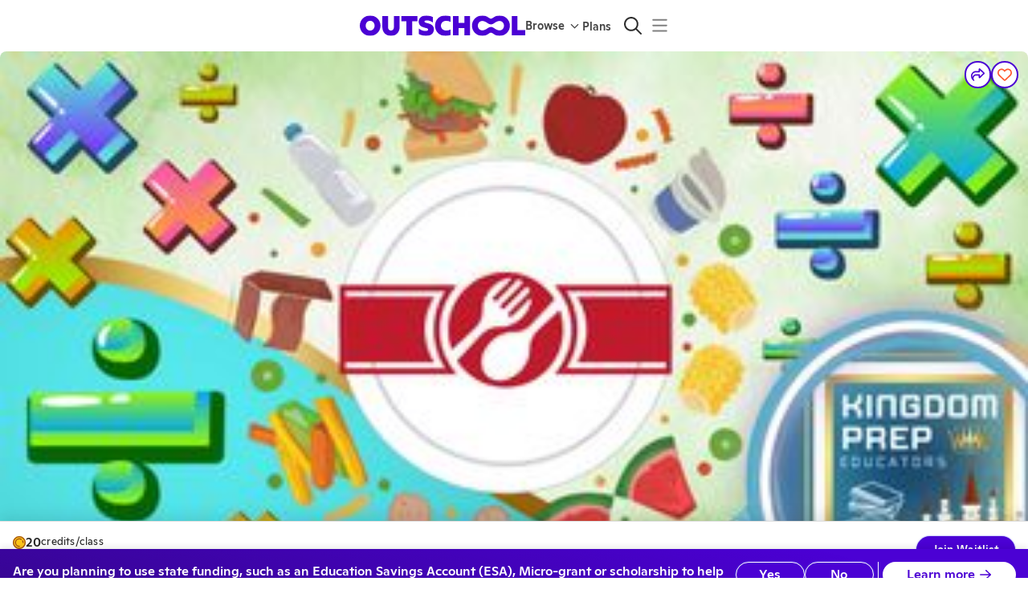

--- FILE ---
content_type: application/javascript
request_url: https://static2.outschool.com/master/main/public/js/client.21bcc955c6261aac67a7.js
body_size: 142001
content:
(self.webpackChunk_outschool_website=self.webpackChunk_outschool_website||[]).push([[6047],{10130:function(e,t){"use strict";let n={User:{CHANGE_PASSWORD:"",CONFIRM_EMAIL:"",LOCATION_TO_TIME_ZONE:"",LOGGED_IN:"",LOGIN:"",REFRESH:"",UPDATE:"",CURRENT_USER_UPDATED:"",REDIRECT_TO_LEARNER_APP:""},Payment:{CARD_OBTAINED:"",CREATE:"",APPLE_PAY_AVAILABLE:"",APPLE_PAY_SHOWN:"",APPLE_PAY_CLICKED:"",APPLE_PAY_USED:"",CARD_CONFIRMED:"",CARD_CONFIRMATION_ATTEMPT:""},Webapp:{CHECK_INTERCOM:"",SET_TOP_NOTICE:""}};Object.keys(n).forEach((e=>{Object.keys(n[e]).forEach((t=>{n[e][t]=e+"."+t}))})),t.Z=n},91420:function(e,t,n){"use strict";n(94992),n(97e3),n(70628),n(69438),n(17989),n(62206),n(44807),n(87837),n(71672);var r=n(63569);const o=window.Sentry;function a(e){null==o||o.getCurrentScope().setUser(e?{id:e}:null)}(0,r.yu)({env:window.OUTSCHOOL_SERVER.PLATFORM_ENV,sentry:o});var i=n(54130),s=n(50582),l=n(59724),c=n(89808),u=n(19742),d=n(12041),m=n(93920),p=n(1055),h=(n(26854),n(75351)),g=n(89564),f=n(71638),E=n(65118),v=n(7816),_=n(38076),b=n(61672),y=n(72851),S=n(6790),C=n(39131),T=n(16442),x=n(60552),A=n(72842),k=n(33919),I=n(63236),P=n(58117),L=n(45959),w=n(27481),O=n(92328),Z=n(16043),N=n(51669),R=n(27190),U=n(46641),D=n(19602),M=n(10232),F=n(82147),B=n(61119),G=n(49275),H=n(84464),W=n(24480),q=n(29713),$=n(64445),z=n(22046),V=n(75052),Y=n.n(V),j=n(42050),K=n(35263),J=n(36482),X=n(79072),Q=n(1885),ee=n(3107),te=n(67455),ne=n(37224),re=n(12505),oe=n(61835),ae=n(72860),ie=n(50574);function se(e,t){return c.createElement(ae.Z,{hideDelete:!0,credential:e,key:t})}se.displayName="_temp";var le=[{path:"/BRETT",redirect:"/landing-page/homeschool?couponCode=BRETT35&utm_medium=ads&utm_source=paid_podcast&utm_campaign=paid-podcast-BrettCooper",isTranslated:!0,isExternal:!0},{path:"/NOMADIC",redirect:"/online-classes/popular?couponCode=NOMADIC35&utm_medium=ads&utm_source=paid_instagram&utm_campaign=paid-influencer-NomadicMovement",isTranslated:!0},{path:"/AE",redirect:"/online-classes/popular?couponCode=AE&utm_medium=ads&utm_source=podcast&utm_campaign=paid-podcast-AnnieElise",isTranslated:!0},{path:"/UNPLANNED",redirect:"online-classes/popular?couponCode=UNPLANNED&utm_medium=ads&utm_source=podcast&utm_campaign=paid-podcast-UnplannedPodcast",isTranslated:!0},{path:"/PAKMAN",redirect:"online-classes/popular?couponCode=PAKMAN&utm_medium=ads&utm_source=podcast&utm_campaign=paid-podcast-Pakman",isTranslated:!0},{path:"/HUMANS",redirect:"online-classes/humans?couponCode=HUMANS&utm_medium=ads&utm_source=podcast&utm_campaign=paid-podcast-RaisingGoodHumans",isTranslated:!0},{path:"/LEGENDS",redirect:"online-classes/legends?couponCode=LEGENDS&utm_medium=ads&utm_source=podcast&utm_campaign=paid-podcast-MythandLegends",isTranslated:!0},{path:"/CREEPY",redirect:"online-classes/creepy?couponCode=CREEPY&utm_medium=ads&utm_source=podcast&utm_campaign=paid-podcast-Sinisterhood",isTranslated:!0},{path:"/STOLEN",redirect:"online-classes/stolen?couponCode=STOLEN&utm_medium=ads&utm_source=podcast&utm_campaign=paid-podcast-StolenLivesTrueCrime",isTranslated:!0},{path:"/GHOST",redirect:"online-classes/ghost?couponCode=GHOST&utm_medium=ads&utm_source=podcast&utm_campaign=paid-podcast-RealGhostStoriesOnline",isTranslated:!0},{path:"/MOMDAD",redirect:"online-classes/momdad?couponCode=MOMDAD&utm_medium=ads&utm_source=podcast&utm_campaign=paid-podcast-YourMomandDad",isTranslated:!0},{path:"/TUTORHELP",redirect:"tutoring?couponCode=TUTORING20&utm_medium=ads&utm_source=newsletter&utm_campaign=paid-newsletter-PeachJar",isTranslated:!0},{path:"/CAMPS",redirect:"online-classes/spring-camps?couponCode=CAMPS20&utm_medium=ads&utm_source=newsletter&utm_campaign=paid-newsletter-PeachJar",isTranslated:!0},{path:"/SUMMERCAMP",redirect:"online-classes/summer-camps?couponCode=CAMPS20&utm_medium=ads&utm_source=newsletter&utm_campaign=paid-newsletter-PeachJar",isTranslated:!0},{path:"/WARROOM",redirect:"online-classes/popular?couponCode=WARROOM&utm_medium=ads&utm_source=podcast&utm_campaign=paid-podcast-PoliticsWarroom",isTranslated:!0},{path:"/KOSER",redirect:"/landing-page/courses?couponCode=KOSER35&utm_medium=ads&utm_source=instagram&utm_campaign=paid-influencer-PaigeKoser",isTranslated:!0,isExternal:!0},{path:"/PAIGEKOSER",redirect:"/landing-page/courses?couponCode=KOSER35&utm_medium=ads&utm_source=instagram&utm_campaign=paid-influencer-PaigeKoser",isTranslated:!0,isExternal:!0},{path:"/KAMRY",redirect:"online-classes/popular?couponCode=KAMRY20&utm_medium=ads&utm_source=instagram&utm_campaign=paid-influencer-KamryVincent",isTranslated:!0},{path:"/LITTLEFENDERS",redirect:"online-classes/popular?couponCode=LITTLEFENDERS&utm_medium=ads&utm_source=instagram&utm_campaign=paid-influencer-LittleFenders",isTranslated:!0},{path:"/TWINS",redirect:"join-membership?couponCode=START20&utm_medium=ads&utm_source=instagram&utm_campaign=paid-influencer-TwinsbytheBeach",isTranslated:!0},{path:"/EMMASEA",redirect:"join-membership?couponCode=START20&utm_medium=ads&utm_source=tiktok&utm_campaign=paid-influencer-emmaseabourn",isTranslated:!0},{path:"/CHELSEA",redirect:"/landing-page/courses?couponCode=CHELSEA35&utm_medium=ads&utm_source=instagram&utm_campaign=paid-influencer-ChelseaDyanTuran",isTranslated:!0,isExternal:!0},{path:"/TWINSBYTHEBEACH",redirect:"/landing-page/courses?couponCode=TWINS20&utm_medium=ads&utm_source=tiktok&utm_campaign=paid-influencer-TwinsbytheBeach",isTranslated:!0,isExternal:!0},{path:"/HAPPYCARAVAN",redirect:"/landing-page/courses?couponCode=HAPPYCARAVAN&utm_medium=ads&utm_source=instagram&utm_campaign=paid-influencer-HappyCaravan",isTranslated:!0,isExternal:!0},{path:"/BETH",redirect:"/landing-page/homeschool?couponCode=BETH30&utm_medium=ads&utm_source=tiktok&utm_campaign=paid-influencer-BethGriffin",isTranslated:!0,isExternal:!0},{path:"/MARYHANNA",redirect:"/landing-page/homeschool?couponCode=MARYHANNA30&utm_medium=ads&utm_source=tiktok&utm_campaign=paid-influencer-MaryHannaWilson",isTranslated:!0,isExternal:!0},{path:"/ROOTS",redirect:"/landing-page/homeschool?couponCode=KAYCEE30&utm_medium=ads&utm_source=tiktok&utm_campaign=paid-influencer-rootsacademyhs",isTranslated:!0,isExternal:!0},{path:"/TERESA",redirect:"/landing-page/homeschool?couponCode=TERESA30&utm_medium=ads&utm_source=tiktok&utm_campaign=paid-influencer-TeresaAndLittles",isTranslated:!0,isExternal:!0},{path:"/ANDREA",redirect:"/landing-page/homeschool?couponCode=ANDREA30&utm_medium=ads&utm_source=tiktok&utm_campaign=paid-influencer-LittleRedSchoolhouse",isTranslated:!0,isExternal:!0},{path:"/GRACE",redirect:"/landing-page/homeschool?couponCode=GRACE30&utm_medium=ads&utm_source=tiktok&utm_campaign=paid-influencer-homeschoolingforall",isTranslated:!0,isExternal:!0},{path:"/RAVEN",redirect:"/landing-page/courses?couponCode=RAVEN20&utm_medium=ads&utm_source=instagram&utm_campaign=paid-influencer-RavenKramer",isTranslated:!0,isExternal:!0},{path:"/DMA",redirect:"/landing-page/courses?couponCode=DMA&utm_medium=ads&utm_source=podcast&utm_campaign=paid-podcast-DMA",isTranslated:!0,isExternal:!0},{path:"/WCN",redirect:"/landing-page/courses?couponCode=WCN&utm_medium=ads&utm_source=podcast&utm_campaign=paid-podcast-WCN",isTranslated:!0,isExternal:!0},{path:"/MADRE",redirect:"/landing-page/courses?couponCode=MADRE35&utm_medium=ads&utm_source=instagram&utm_campaign=paid-influencer-EmilyDeLaTorre",isTranslated:!0,isExternal:!0},{path:"/LEAFANDLEARN",redirect:"/landing-page/courses?couponCode=LEAFANDLEARN&utm_medium=ads&utm_source=paid_influencer&utm_campaign=paid-influencer-LeafandLearn",isTranslated:!0,isExternal:!0},{path:"/HANNAH",redirect:"/landing-page/courses?couponCode=HANNAH35&utm_medium=ads&utm_source=tiktok&utm_campaign=paid-influencer-HannahBurblaw",isTranslated:!0,isExternal:!0},{path:"/TYFFANY",redirect:"/landing-page/courses?couponCode=TYFFANY35&utm_medium=ads&utm_source=tiktok&utm_campaign=paid-influencer-Tyffany",isTranslated:!0,isExternal:!0},{path:"/HOMEED",redirect:"/landing-page/courses?couponCode=HOMEED35&utm_medium=ads&utm_source=podcast&utm_campaign=paid-podcast-BigHomeEd",isTranslated:!0,isExternal:!0},{path:"/BRITTNEY",redirect:"/landing-page/courses?couponCode=BRITTNEY35&utm_medium=ads&utm_source=instagram&utm_campaign=paid-influencer-BrittneyNolte",isTranslated:!0,isExternal:!0},{path:"/MCKENZIE",redirect:"/landing-page/courses?couponCode=MCKENZIE35&utm_medium=ads&utm_source=instagram&utm_campaign=paid-influencer-MckenzieStaheli",isTranslated:!0,isExternal:!0},{path:"/CHIPPS",redirect:"/landing-page/courses?couponCode=CHIPPS2MONTHS&utm_medium=ads&utm_source=instagram&utm_campaign=paid-influencer_JeremyJennaChips",isTranslated:!0,isExternal:!0},{path:"/FAMILYFUNPACK",redirect:"/landing-page/courses?couponCode=KRISTINE35&utm_medium=ads&utm_source=tiktok&utm_campaign=paid-influencer-FamilyFunPack",isTranslated:!0,isExternal:!0},{path:"/CARLY",redirect:"/landing-page/courses?couponCode=CARLY35&utm_medium=ads&utm_source=instagram&utm_campaign=paid-influencer-CarlyHamaguchi",isTranslated:!0,isExternal:!0},{path:"/BEYERLE",redirect:"/landing-page/courses?couponCode=BEYERLE35&utm_medium=ads&utm_source=tiktok&utm_campaign=paid-influencer-RachelBeyerle",isTranslated:!0,isExternal:!0},{path:"/ANGEL",redirect:"/landing-page/courses?couponCode=ANGEL35&utm_medium=ads&utm_source=instagram&utm_campaign=paid-influencer-AngelRoseTurner",isTranslated:!0,isExternal:!0},{path:"/TIFFANY",redirect:"/landing-page/courses?couponCode=TIFFANY35&utm_medium=ads&utm_source=instagram&utm_campaign=paid-influencer-TiffanyIshiguro",isTranslated:!0,isExternal:!0},{path:"/ERIN",redirect:"/landing-page/courses?couponCode=ERIN35&utm_medium=ads&utm_source=instagram&utm_campaign=paid-influencer-ErinPaz",isTranslated:!0,isExternal:!0},{path:"/STANTON",redirect:"/landing-page/courses?couponCode=STANTON35&utm_medium=ads&utm_source=tiktok&utm_campaign=paid-influencer-AmandaStanton",isTranslated:!0,isExternal:!0},{path:"/SHANNAN",redirect:"/online-classes/popular?couponCode=SHANNAN&utm_medium=ads&utm_source=tiktok&utm_campaign=paid-influencer-FaithfullyShannan",isTranslated:!0,isExternal:!0},{path:"/TAYLOR",redirect:"/landing-page/courses?couponCode=TAYLOR2MONTHS&utm_medium=ads&utm_source=instagram&utm_campaign=paid-influencer_TaylorMoran",isTranslated:!0,isExternal:!0},{path:"/EMILY",redirect:"/landing-page/courses?couponCode=EMILY2MONTHS&utm_medium=ads&utm_source=instagram&utm_campaign=paid-influencer_EmilyDeLaTorre",isTranslated:!0,isExternal:!0},{path:"/KOSER",redirect:"/landing-page/courses?couponCode=KOSER39&utm_medium=ads&utm_source=instagram&utm_campaign=paid-influencer-PaigeKoser",isTranslated:!0,isExternal:!0},{path:"/KAMRY",redirect:"/landing-page/courses?couponCode=KAMRY39&utm_medium=ads&utm_source=instagram&utm_campaign=paid-influencer-KamryVincent",isTranslated:!0,isExternal:!0},{path:"/CHRISSY",redirect:"/landing-page/courses?couponCode=CHRISSY39&utm_medium=ads&utm_source=instagram&utm_campaign=paid-influencer-ChrissyHorton",isTranslated:!0,isExternal:!0},{path:"/MELISSA",redirect:"/landing-page/courses?couponCode=MELISSA39&utm_medium=ads&utm_source=instagram&utm_campaign=paid-influencer-MelissaFerguson",isTranslated:!0,isExternal:!0},{path:"/GILMARTIN",redirect:"/landing-page/courses?couponCode=GILMARTIN39&utm_medium=ads&utm_source=instagram&utm_campaign=paid-influencer-AlexisGilmartin",isTranslated:!0,isExternal:!0},{path:"/KRISTIANA",redirect:"/landing-page/courses?couponCode=KRISTIANA39&utm_medium=ads&utm_source=instagram&utm_campaign=paid-influencer-AlexisKristiana",isTranslated:!0,isExternal:!0},{path:"/DEAL",redirect:"/landing-page/courses?couponCode=DEAL39&utm_medium=ads&utm_source=instagram&utm_campaign=paid-influencer-BrandonDeal",isTranslated:!0,isExternal:!0},{path:"/BEDTIME",redirect:"/landing-page/courses?couponCode=BEDTIME&utm_medium=ads&utm_source=podcast&utm_campaign=paid-podcast-BedtimeHistory",isTranslated:!0,isExternal:!0},{path:"/KAREN",redirect:"/landing-page/courses?couponCode=KAREN35&utm_medium=ads&utm_source=instagram&utm_campaign=paid-influencer-KarenEdwards",isTranslated:!0,isExternal:!0},{path:"/NICOLE",redirect:"/landing-page/courses?couponCode=NICOLE30&utm_medium=ads&utm_source=instagram&utm_campaign=paid-influencer-NicoleShiffler",isTranslated:!0,isExternal:!0},{path:"/ANDI",redirect:"/landing-page/courses?couponCode=ANDI35&utm_medium=ads&utm_source=instagram&utm_campaign=paid-influencer-AndiPutt",isTranslated:!0,isExternal:!0},{path:"/TRAVELMAD",redirect:"/landing-page/courses?couponCode=TRAVELMAD&utm_medium=ads&utm_source=instagram&utm_campaign=paid-influencer-TravelMadMum",isTranslated:!0,isExternal:!0},{path:"/angelrose",redirect:"/landing-page/courses?couponCode=ANGEL50&utm_medium=ads&utm_source=instagram&utm_campaign=paid-influencer_AngelRoseTurner",isTranslated:!0,isExternal:!0},{path:"/kimberly",redirect:"/landing-page/courses?couponCode=KIMBERLY50&utm_medium=ads&utm_source=instagram&utm_campaign=paid-influencer_KimberlyAlon",isTranslated:!0,isExternal:!0},{path:"/Groski",redirect:"/landing-page/courses?couponCode=GORSKI50&utm_medium=ads&utm_source=tiktok&utm_campaign=paid-influencer_RobGorski",isTranslated:!0,isExternal:!0},{path:"/Love",redirect:"/landing-page/courses?couponCode=LOVE50&utm_medium=ads&utm_source=instagram&utm_campaign=paid-influencer_AshleyBoltz",isTranslated:!0,isExternal:!0},{path:"/SHANNON",redirect:"/landing-page/courses?couponCode=SHANNON2MONTHS&utm_medium=ads&utm_source=instagram&utm_campaign=paid-influencer_ShannonLaNier",isTranslated:!0,isExternal:!0},{path:"/OLIVIA",redirect:"/landing-page/courses?couponCode=OLIVIA2MONTHS&utm_medium=ads&utm_source=instagram&utm_campaign=paid-influencer_OliviaBliss",isTranslated:!0,isExternal:!0},{path:"/ALEXIS",redirect:"/landing-page/courses?couponCode=ALEXIS2MONTHS&utm_medium=ads&utm_source=instagram&utm_campaign=paid-influencer_AlexisGilmartin",isTranslated:!0,isExternal:!0},{path:"/TERAN",redirect:"/landing-page/courses?couponCode=TERAN2MONTHS&utm_medium=ads&utm_source=instagram&utm_campaign=paid-influencer_TeranSands",isTranslated:!0,isExternal:!0},{path:"/ASHLEY",redirect:"/landing-page/courses?couponCode=ASHLEY2MONTHS&utm_medium=ads&utm_source=instagram&utm_campaign=paid-influencer_AshleyBoltz",isTranslated:!0,isExternal:!0},{path:"/ALEX",redirect:"/landing-page/courses?couponCode=ALEX2MONTHS&utm_medium=ads&utm_source=instagram&utm_campaign=paid-influencer_AlexFaafetai",isTranslated:!0,isExternal:!0},{path:"/ELKEY",redirect:"/landing-page/courses?couponCode=ELKEY2MONTHS&utm_medium=ads&utm_source=instagram&utm_campaign=paid-influencer_ElkeyZandstra",isTranslated:!0,isExternal:!0},{path:"/RACHEL",redirect:"/landing-page/courses?couponCode=RACHEL2MONTHS&utm_medium=ads&utm_source=instagram&utm_campaign=paid-influencer_RachelBeyerle",isTranslated:!0,isExternal:!0},{path:"/DAYNA",redirect:"/landing-page/courses?couponCode=DAYNA2MONTHS&utm_medium=ads&utm_source=instagram&utm_campaign=paid-influencer_DaynaChildress",isTranslated:!0,isExternal:!0},{path:"/showcase",redirect:"/campaigns/music-showcase",isTranslated:!0,isExternal:!0},{path:"/OMS",redirect:"/campaigns/music-showcase?utm_medium=organic&utm_source=facebook&utm_campaign=KimonSpotlight",isTranslated:!0,isExternal:!0},{path:"/VERONIQUE",redirect:"/teachers/Teacher-Véronica?srsltid=AfmBOoqObak0TamUbLLXhTvNedX0gSkDY2mgceC-ZHSeWHTg3kmSMCfl%3Futm_medium%3Dorganic&utm_source=facebook&utm_campaign=veronique",isTranslated:!0,isExternal:!0},{path:"/winterbreak",redirect:"/search?q=winter%20break&utm_medium=organic&utm_source=facebook&utm_campaign=winterbreak",isTranslated:!0,isExternal:!0}];const ce=(0,G.Z)((()=>Promise.all([n.e(1113),n.e(5877),n.e(2777),n.e(3039),n.e(908),n.e(9943),n.e(1885),n.e(6699),n.e(2958),n.e(7457),n.e(6617),n.e(8867),n.e(7266),n.e(154),n.e(7643),n.e(1203),n.e(7139),n.e(2966),n.e(7583),n.e(368),n.e(5085),n.e(5030),n.e(9395),n.e(7324),n.e(4559),n.e(82),n.e(6451),n.e(5782),n.e(525),n.e(1486)]).then(n.bind(n,84535)))),ue=(0,G.Z)((()=>Promise.all([n.e(1113),n.e(5877),n.e(3790),n.e(2777),n.e(3039),n.e(9943),n.e(8175),n.e(892),n.e(5167),n.e(4637),n.e(9331),n.e(8867),n.e(7266),n.e(154),n.e(368),n.e(5030),n.e(8632),n.e(5722),n.e(2001),n.e(5528)]).then(n.bind(n,39028)))),de=(0,G.Z)((()=>Promise.all([n.e(1113),n.e(5877),n.e(3790),n.e(2777),n.e(3039),n.e(908),n.e(553),n.e(9943),n.e(6853),n.e(8175),n.e(1885),n.e(892),n.e(4637),n.e(7356),n.e(1983),n.e(8867),n.e(7266),n.e(154),n.e(7643),n.e(1203),n.e(7139),n.e(2966),n.e(7583),n.e(368),n.e(5085),n.e(9395),n.e(7324),n.e(4559),n.e(8632),n.e(82),n.e(5722),n.e(1074),n.e(5667)]).then(n.bind(n,2443)))),me=(0,G.Z)((()=>Promise.all([n.e(1113),n.e(5877),n.e(3790),n.e(8175),n.e(892),n.e(4637),n.e(8867),n.e(7266),n.e(154),n.e(7643),n.e(1203),n.e(8632),n.e(5722),n.e(1074),n.e(2094)]).then(n.bind(n,61074)))),pe=(0,G.Z)((()=>Promise.all([n.e(1113),n.e(6491),n.e(8867),n.e(7266),n.e(154),n.e(7643),n.e(1203),n.e(4496)]).then(n.bind(n,53280)))),he=(0,G.Z)((()=>Promise.all([n.e(5701),n.e(1312),n.e(8867),n.e(7266),n.e(8523),n.e(4420)]).then(n.bind(n,63960)))),ge=(0,G.Z)((()=>n.e(6666).then(n.bind(n,99427)))),fe=(0,G.Z)((()=>Promise.all([n.e(553),n.e(9136)]).then(n.bind(n,43804)))),Ee=(0,G.Z)((()=>n.e(4437).then(n.bind(n,63295)))),ve=(0,G.Z)((()=>n.e(2329).then(n.bind(n,68317)))),_e=(0,G.Z)((()=>Promise.all([n.e(5877),n.e(3790),n.e(2777),n.e(3039),n.e(908),n.e(9943),n.e(6529),n.e(1206),n.e(3687),n.e(6539),n.e(5701),n.e(8867),n.e(7266),n.e(1203),n.e(7139),n.e(7583),n.e(368),n.e(5085),n.e(9395),n.e(2399),n.e(6231),n.e(9238),n.e(8523),n.e(5177)]).then(n.bind(n,56206)))),be=(0,G.Z)((()=>n.e(4903).then(n.bind(n,68020)))),ye=(0,G.Z)((()=>n.e(7951).then(n.bind(n,96807)))),Se=(0,G.Z)((()=>n.e(4535).then(n.bind(n,89363)))),Ce=(0,G.Z)((()=>n.e(1484).then(n.bind(n,79980)))),Te=(0,G.Z)((()=>n.e(1830).then(n.bind(n,9879)))),xe=(0,G.Z)((()=>Promise.all([n.e(1113),n.e(5877),n.e(3790),n.e(908),n.e(553),n.e(5430),n.e(1885),n.e(1206),n.e(3055),n.e(2234),n.e(4845),n.e(4459),n.e(8748),n.e(4472),n.e(2322),n.e(8386),n.e(8867),n.e(7266),n.e(154),n.e(7139),n.e(7583),n.e(368),n.e(5030),n.e(9273),n.e(2615),n.e(6451),n.e(3893),n.e(418),n.e(4117)]).then(n.bind(n,1907)))),Ae=(0,G.Z)((()=>Promise.all([n.e(1113),n.e(5877),n.e(3790),n.e(908),n.e(553),n.e(5430),n.e(1885),n.e(1206),n.e(3055),n.e(2234),n.e(4845),n.e(4459),n.e(8748),n.e(4472),n.e(2322),n.e(8386),n.e(8867),n.e(7266),n.e(154),n.e(7139),n.e(7583),n.e(368),n.e(5030),n.e(9273),n.e(2615),n.e(6451),n.e(3893),n.e(418),n.e(4117)]).then(n.bind(n,42045)))),ke=(0,G.Z)((()=>Promise.all([n.e(1113),n.e(5877),n.e(3790),n.e(908),n.e(553),n.e(5430),n.e(1885),n.e(1206),n.e(3055),n.e(2234),n.e(4845),n.e(4459),n.e(8748),n.e(4472),n.e(2322),n.e(8386),n.e(8867),n.e(7266),n.e(154),n.e(7139),n.e(7583),n.e(368),n.e(5030),n.e(9273),n.e(2615),n.e(6451),n.e(3893),n.e(418),n.e(4117)]).then(n.bind(n,8789)))),Ie=(0,G.Z)((()=>Promise.all([n.e(1113),n.e(5877),n.e(3790),n.e(908),n.e(553),n.e(5430),n.e(1885),n.e(1206),n.e(3055),n.e(2234),n.e(4845),n.e(4459),n.e(8748),n.e(4472),n.e(2322),n.e(8386),n.e(8867),n.e(7266),n.e(154),n.e(7139),n.e(7583),n.e(368),n.e(5030),n.e(9273),n.e(2615),n.e(6451),n.e(3893),n.e(418),n.e(4117)]).then(n.bind(n,73559)))),Pe=(0,G.Z)((()=>Promise.all([n.e(1113),n.e(5877),n.e(3790),n.e(908),n.e(553),n.e(5430),n.e(1885),n.e(1206),n.e(3055),n.e(2234),n.e(4845),n.e(4459),n.e(8748),n.e(4472),n.e(2322),n.e(8386),n.e(8867),n.e(7266),n.e(154),n.e(7139),n.e(7583),n.e(368),n.e(5030),n.e(9273),n.e(2615),n.e(6451),n.e(3893),n.e(418),n.e(4117)]).then(n.bind(n,19499)))),Le=(0,G.Z)((()=>Promise.all([n.e(3790),n.e(9273),n.e(209)]).then(n.bind(n,44010)))),we=(0,G.Z)((()=>Promise.all([n.e(1113),n.e(5877),n.e(3790),n.e(908),n.e(553),n.e(5430),n.e(1885),n.e(1206),n.e(3055),n.e(2234),n.e(4845),n.e(4459),n.e(8748),n.e(4472),n.e(2322),n.e(8386),n.e(8867),n.e(7266),n.e(154),n.e(7139),n.e(7583),n.e(368),n.e(5030),n.e(9273),n.e(2615),n.e(6451),n.e(3893),n.e(418),n.e(4117)]).then(n.bind(n,77924)))),Oe=(0,G.Z)((()=>Promise.all([n.e(1113),n.e(5877),n.e(3790),n.e(908),n.e(553),n.e(5430),n.e(1885),n.e(1206),n.e(3055),n.e(2234),n.e(4845),n.e(4459),n.e(8748),n.e(4472),n.e(2322),n.e(8386),n.e(8867),n.e(7266),n.e(154),n.e(7139),n.e(7583),n.e(368),n.e(5030),n.e(9273),n.e(2615),n.e(6451),n.e(3893),n.e(418),n.e(4117)]).then(n.bind(n,20999)))),Ze=(0,G.Z)((()=>Promise.all([n.e(1113),n.e(5877),n.e(3790),n.e(908),n.e(553),n.e(5430),n.e(1885),n.e(1206),n.e(3055),n.e(2234),n.e(4845),n.e(4459),n.e(8748),n.e(4472),n.e(2322),n.e(8386),n.e(8867),n.e(7266),n.e(154),n.e(7139),n.e(7583),n.e(368),n.e(5030),n.e(9273),n.e(2615),n.e(6451),n.e(3893),n.e(418),n.e(4117)]).then(n.bind(n,15735)))),Ne=(0,G.Z)((()=>Promise.all([n.e(1113),n.e(5877),n.e(3790),n.e(908),n.e(553),n.e(5430),n.e(1885),n.e(1206),n.e(3055),n.e(2234),n.e(4845),n.e(4459),n.e(8748),n.e(4472),n.e(2322),n.e(8386),n.e(8867),n.e(7266),n.e(154),n.e(7139),n.e(7583),n.e(368),n.e(5030),n.e(9273),n.e(2615),n.e(6451),n.e(3893),n.e(418),n.e(4117)]).then(n.bind(n,97500)))),Re=(0,G.Z)((()=>Promise.all([n.e(1113),n.e(5877),n.e(3790),n.e(908),n.e(553),n.e(5430),n.e(1885),n.e(1206),n.e(3055),n.e(2234),n.e(4845),n.e(4459),n.e(8748),n.e(4472),n.e(2322),n.e(8386),n.e(8867),n.e(7266),n.e(154),n.e(7139),n.e(7583),n.e(368),n.e(5030),n.e(9273),n.e(2615),n.e(6451),n.e(3893),n.e(418),n.e(4117)]).then(n.bind(n,9843)))),Ue=(0,G.Z)((()=>Promise.all([n.e(1113),n.e(5877),n.e(3790),n.e(908),n.e(553),n.e(5430),n.e(1885),n.e(1206),n.e(3055),n.e(2234),n.e(4845),n.e(4459),n.e(8748),n.e(4472),n.e(2322),n.e(8386),n.e(8867),n.e(7266),n.e(154),n.e(7139),n.e(7583),n.e(368),n.e(5030),n.e(9273),n.e(2615),n.e(6451),n.e(3893),n.e(418),n.e(4117)]).then(n.bind(n,33335)))),De=(0,G.Z)((()=>Promise.all([n.e(1113),n.e(5877),n.e(3790),n.e(908),n.e(553),n.e(5430),n.e(1885),n.e(1206),n.e(3055),n.e(2234),n.e(4845),n.e(4459),n.e(8748),n.e(4472),n.e(2322),n.e(8386),n.e(8867),n.e(7266),n.e(154),n.e(7139),n.e(7583),n.e(368),n.e(5030),n.e(9273),n.e(2615),n.e(6451),n.e(3893),n.e(418),n.e(4117)]).then(n.bind(n,52871)))),Me=(0,G.Z)((()=>Promise.all([n.e(1113),n.e(5877),n.e(3790),n.e(908),n.e(553),n.e(5430),n.e(1885),n.e(1206),n.e(3055),n.e(2234),n.e(4845),n.e(4459),n.e(8748),n.e(4472),n.e(2322),n.e(8386),n.e(8867),n.e(7266),n.e(154),n.e(7139),n.e(7583),n.e(368),n.e(5030),n.e(9273),n.e(2615),n.e(6451),n.e(3893),n.e(418),n.e(4117)]).then(n.bind(n,61130)))),Fe=(0,G.Z)((()=>Promise.all([n.e(1113),n.e(5877),n.e(3790),n.e(908),n.e(553),n.e(5430),n.e(1885),n.e(1206),n.e(3055),n.e(2234),n.e(4845),n.e(4459),n.e(8748),n.e(4472),n.e(2322),n.e(8386),n.e(8867),n.e(7266),n.e(154),n.e(7139),n.e(7583),n.e(368),n.e(5030),n.e(9273),n.e(2615),n.e(6451),n.e(3893),n.e(418),n.e(4117)]).then(n.bind(n,38147)))),Be=(0,G.Z)((()=>Promise.all([n.e(1113),n.e(5877),n.e(3790),n.e(908),n.e(553),n.e(5430),n.e(1885),n.e(1206),n.e(3055),n.e(2234),n.e(4845),n.e(4459),n.e(8748),n.e(4472),n.e(2322),n.e(8386),n.e(8867),n.e(7266),n.e(154),n.e(7139),n.e(7583),n.e(368),n.e(5030),n.e(9273),n.e(2615),n.e(6451),n.e(3893),n.e(418),n.e(4117)]).then(n.bind(n,21906)))),Ge=(0,G.Z)((()=>Promise.all([n.e(1113),n.e(5877),n.e(3790),n.e(908),n.e(553),n.e(5430),n.e(1885),n.e(1206),n.e(3055),n.e(2234),n.e(4845),n.e(4459),n.e(8748),n.e(4472),n.e(2322),n.e(8386),n.e(8867),n.e(7266),n.e(154),n.e(7139),n.e(7583),n.e(368),n.e(5030),n.e(9273),n.e(2615),n.e(6451),n.e(3893),n.e(418),n.e(4117)]).then(n.bind(n,11997)))),He=(0,G.Z)((()=>Promise.all([n.e(1113),n.e(5877),n.e(3790),n.e(908),n.e(553),n.e(5430),n.e(1885),n.e(1206),n.e(3055),n.e(2234),n.e(4845),n.e(4459),n.e(8748),n.e(4472),n.e(2322),n.e(8386),n.e(8867),n.e(7266),n.e(154),n.e(7139),n.e(7583),n.e(368),n.e(5030),n.e(9273),n.e(2615),n.e(6451),n.e(3893),n.e(418),n.e(4117)]).then(n.bind(n,79107)))),We=(0,G.Z)((()=>Promise.all([n.e(1113),n.e(5877),n.e(3790),n.e(908),n.e(553),n.e(5430),n.e(1885),n.e(1206),n.e(3055),n.e(2234),n.e(4845),n.e(4459),n.e(8748),n.e(4472),n.e(2322),n.e(8386),n.e(8867),n.e(7266),n.e(154),n.e(7139),n.e(7583),n.e(368),n.e(5030),n.e(9273),n.e(2615),n.e(6451),n.e(3893),n.e(418),n.e(4117)]).then(n.bind(n,27709)))),qe=(0,G.Z)((()=>Promise.all([n.e(1113),n.e(5877),n.e(3790),n.e(908),n.e(553),n.e(5430),n.e(1885),n.e(1206),n.e(3055),n.e(2234),n.e(4845),n.e(4459),n.e(8748),n.e(4472),n.e(2322),n.e(8386),n.e(8867),n.e(7266),n.e(154),n.e(7139),n.e(7583),n.e(368),n.e(5030),n.e(9273),n.e(2615),n.e(6451),n.e(3893),n.e(418),n.e(4117)]).then(n.bind(n,55854)))),$e=(0,G.Z)((()=>Promise.all([n.e(1113),n.e(5877),n.e(3790),n.e(908),n.e(553),n.e(5430),n.e(1885),n.e(1206),n.e(3055),n.e(2234),n.e(4845),n.e(4459),n.e(8748),n.e(4472),n.e(2322),n.e(8386),n.e(8867),n.e(7266),n.e(154),n.e(7139),n.e(7583),n.e(368),n.e(5030),n.e(9273),n.e(2615),n.e(6451),n.e(3893),n.e(418),n.e(4117)]).then(n.bind(n,20661)))),ze=(0,G.Z)((()=>Promise.all([n.e(1113),n.e(5877),n.e(3790),n.e(908),n.e(553),n.e(5430),n.e(1885),n.e(1206),n.e(3055),n.e(2234),n.e(4845),n.e(4459),n.e(8748),n.e(4472),n.e(2322),n.e(8386),n.e(8867),n.e(7266),n.e(154),n.e(7139),n.e(7583),n.e(368),n.e(5030),n.e(9273),n.e(2615),n.e(6451),n.e(3893),n.e(418),n.e(4117)]).then(n.bind(n,44558)))),Ve=(0,G.Z)((()=>Promise.all([n.e(1113),n.e(5877),n.e(3790),n.e(908),n.e(553),n.e(5430),n.e(1885),n.e(1206),n.e(3055),n.e(2234),n.e(4845),n.e(4459),n.e(8748),n.e(4472),n.e(2322),n.e(8386),n.e(8867),n.e(7266),n.e(154),n.e(7139),n.e(7583),n.e(368),n.e(5030),n.e(9273),n.e(2615),n.e(6451),n.e(3893),n.e(418),n.e(4117)]).then(n.bind(n,50005)))),Ye=(0,G.Z)((()=>Promise.all([n.e(3790),n.e(6529),n.e(3687),n.e(8324),n.e(7139),n.e(2399),n.e(9273),n.e(7381),n.e(6613)]).then(n.bind(n,35038)))),je=(0,G.Z)((()=>Promise.all([n.e(3790),n.e(6529),n.e(3687),n.e(8324),n.e(7139),n.e(2399),n.e(9273),n.e(7381),n.e(6613)]).then(n.bind(n,59455)))),Ke=(0,G.Z)((()=>Promise.all([n.e(1113),n.e(3055),n.e(4845),n.e(3315),n.e(8867),n.e(7266),n.e(154),n.e(7643),n.e(1203),n.e(7139),n.e(2966),n.e(7583),n.e(7324),n.e(418),n.e(2999)]).then(n.bind(n,35766)))),Je=(0,G.Z)((()=>Promise.all([n.e(1113),n.e(3055),n.e(4845),n.e(3315),n.e(8867),n.e(7266),n.e(154),n.e(7643),n.e(1203),n.e(7139),n.e(2966),n.e(7583),n.e(7324),n.e(418),n.e(2999)]).then(n.bind(n,94988)))),Xe=(0,G.Z)((()=>Promise.all([n.e(1113),n.e(3055),n.e(4845),n.e(3315),n.e(8867),n.e(7266),n.e(154),n.e(7643),n.e(1203),n.e(7139),n.e(2966),n.e(7583),n.e(7324),n.e(418),n.e(2999)]).then(n.bind(n,79831)))),Qe=(0,G.Z)((()=>Promise.all([n.e(1113),n.e(3055),n.e(4845),n.e(3315),n.e(8867),n.e(7266),n.e(154),n.e(7643),n.e(1203),n.e(7139),n.e(2966),n.e(7583),n.e(7324),n.e(418),n.e(2999)]).then(n.bind(n,36283)))),et=(0,G.Z)((()=>Promise.all([n.e(1113),n.e(5877),n.e(3790),n.e(2777),n.e(3039),n.e(908),n.e(553),n.e(9943),n.e(6529),n.e(1885),n.e(1206),n.e(3055),n.e(6699),n.e(3687),n.e(2234),n.e(4845),n.e(6539),n.e(4459),n.e(7457),n.e(4472),n.e(472),n.e(8867),n.e(7266),n.e(154),n.e(7643),n.e(1203),n.e(7139),n.e(2966),n.e(7583),n.e(5085),n.e(5030),n.e(9395),n.e(4559),n.e(2399),n.e(82),n.e(6231),n.e(9238),n.e(3998),n.e(9817),n.e(525),n.e(9318)]).then(n.bind(n,88694)))),tt=(0,G.Z)((()=>Promise.all([n.e(1113),n.e(5877),n.e(3790),n.e(2777),n.e(3039),n.e(908),n.e(553),n.e(9943),n.e(6529),n.e(1885),n.e(1206),n.e(3055),n.e(6699),n.e(3687),n.e(2234),n.e(4845),n.e(6539),n.e(4459),n.e(7457),n.e(4472),n.e(472),n.e(8867),n.e(7266),n.e(154),n.e(7643),n.e(1203),n.e(7139),n.e(2966),n.e(7583),n.e(5085),n.e(5030),n.e(9395),n.e(4559),n.e(2399),n.e(82),n.e(6231),n.e(9238),n.e(3998),n.e(9817),n.e(525),n.e(9318)]).then(n.bind(n,90797)))),nt=(0,G.Z)((()=>Promise.all([n.e(1113),n.e(5877),n.e(3790),n.e(2777),n.e(3039),n.e(908),n.e(553),n.e(9943),n.e(6529),n.e(1885),n.e(1206),n.e(3055),n.e(6699),n.e(3687),n.e(2234),n.e(4845),n.e(6539),n.e(4459),n.e(7457),n.e(4472),n.e(472),n.e(8867),n.e(7266),n.e(154),n.e(7643),n.e(1203),n.e(7139),n.e(2966),n.e(7583),n.e(5085),n.e(5030),n.e(9395),n.e(4559),n.e(2399),n.e(82),n.e(6231),n.e(9238),n.e(3998),n.e(9817),n.e(525),n.e(9318)]).then(n.bind(n,43455)))),rt=(0,G.Z)((()=>Promise.all([n.e(1113),n.e(5877),n.e(3790),n.e(2777),n.e(3039),n.e(908),n.e(553),n.e(9943),n.e(6529),n.e(1885),n.e(1206),n.e(3055),n.e(6699),n.e(3687),n.e(2234),n.e(4845),n.e(6539),n.e(4459),n.e(7457),n.e(4472),n.e(472),n.e(8867),n.e(7266),n.e(154),n.e(7643),n.e(1203),n.e(7139),n.e(2966),n.e(7583),n.e(5085),n.e(5030),n.e(9395),n.e(4559),n.e(2399),n.e(82),n.e(6231),n.e(9238),n.e(3998),n.e(9817),n.e(525),n.e(9318)]).then(n.bind(n,87965)))),ot=(0,G.Z)((()=>Promise.all([n.e(1113),n.e(5877),n.e(3790),n.e(2777),n.e(3039),n.e(908),n.e(553),n.e(9943),n.e(6529),n.e(1885),n.e(1206),n.e(3055),n.e(6699),n.e(3687),n.e(2234),n.e(4845),n.e(6539),n.e(4459),n.e(7457),n.e(4472),n.e(472),n.e(8867),n.e(7266),n.e(154),n.e(7643),n.e(1203),n.e(7139),n.e(2966),n.e(7583),n.e(5085),n.e(5030),n.e(9395),n.e(4559),n.e(2399),n.e(82),n.e(6231),n.e(9238),n.e(3998),n.e(9817),n.e(525),n.e(9318)]).then(n.bind(n,29260)))),at=(0,G.Z)((()=>Promise.all([n.e(1113),n.e(5877),n.e(3790),n.e(2777),n.e(3039),n.e(908),n.e(553),n.e(9943),n.e(6529),n.e(1885),n.e(1206),n.e(3055),n.e(6699),n.e(3687),n.e(2234),n.e(4845),n.e(6539),n.e(4459),n.e(7457),n.e(4472),n.e(472),n.e(8867),n.e(7266),n.e(154),n.e(7643),n.e(1203),n.e(7139),n.e(2966),n.e(7583),n.e(5085),n.e(5030),n.e(9395),n.e(4559),n.e(2399),n.e(82),n.e(6231),n.e(9238),n.e(3998),n.e(9817),n.e(525),n.e(9318)]).then(n.bind(n,90553)))),it=(0,G.Z)((()=>Promise.all([n.e(1113),n.e(5877),n.e(3790),n.e(2777),n.e(3039),n.e(908),n.e(553),n.e(9943),n.e(6529),n.e(1885),n.e(1206),n.e(3055),n.e(6699),n.e(3687),n.e(2234),n.e(4845),n.e(6539),n.e(4459),n.e(7457),n.e(4472),n.e(472),n.e(8867),n.e(7266),n.e(154),n.e(7643),n.e(1203),n.e(7139),n.e(2966),n.e(7583),n.e(5085),n.e(5030),n.e(9395),n.e(4559),n.e(2399),n.e(82),n.e(6231),n.e(9238),n.e(3998),n.e(9817),n.e(525),n.e(9318)]).then(n.bind(n,47277)))),st=(0,G.Z)((()=>Promise.all([n.e(1113),n.e(5877),n.e(3790),n.e(2777),n.e(3039),n.e(908),n.e(553),n.e(9943),n.e(6529),n.e(1885),n.e(1206),n.e(3055),n.e(6699),n.e(3687),n.e(2234),n.e(4845),n.e(6539),n.e(4459),n.e(7457),n.e(4472),n.e(472),n.e(8867),n.e(7266),n.e(154),n.e(7643),n.e(1203),n.e(7139),n.e(2966),n.e(7583),n.e(5085),n.e(5030),n.e(9395),n.e(4559),n.e(2399),n.e(82),n.e(6231),n.e(9238),n.e(3998),n.e(9817),n.e(525),n.e(9318)]).then(n.bind(n,41789)))),lt=(0,G.Z)((()=>Promise.all([n.e(1113),n.e(5877),n.e(3790),n.e(2777),n.e(3039),n.e(908),n.e(553),n.e(9943),n.e(6529),n.e(1885),n.e(1206),n.e(3055),n.e(6699),n.e(3687),n.e(2234),n.e(4845),n.e(6539),n.e(4459),n.e(7457),n.e(4472),n.e(472),n.e(8867),n.e(7266),n.e(154),n.e(7643),n.e(1203),n.e(7139),n.e(2966),n.e(7583),n.e(5085),n.e(5030),n.e(9395),n.e(4559),n.e(2399),n.e(82),n.e(6231),n.e(9238),n.e(3998),n.e(9817),n.e(525),n.e(9318)]).then(n.bind(n,83399)))),ct=(0,G.Z)((()=>Promise.all([n.e(1113),n.e(5877),n.e(3790),n.e(2777),n.e(3039),n.e(908),n.e(553),n.e(9943),n.e(6529),n.e(1885),n.e(1206),n.e(3055),n.e(6699),n.e(3687),n.e(2234),n.e(4845),n.e(6539),n.e(4459),n.e(7457),n.e(4472),n.e(472),n.e(8867),n.e(7266),n.e(154),n.e(7643),n.e(1203),n.e(7139),n.e(2966),n.e(7583),n.e(5085),n.e(5030),n.e(9395),n.e(4559),n.e(2399),n.e(82),n.e(6231),n.e(9238),n.e(3998),n.e(9817),n.e(525),n.e(9318)]).then(n.bind(n,12709)))),ut=(0,G.Z)((()=>Promise.all([n.e(1113),n.e(5877),n.e(3790),n.e(2777),n.e(3039),n.e(908),n.e(553),n.e(9943),n.e(6529),n.e(1885),n.e(1206),n.e(3055),n.e(6699),n.e(3687),n.e(2234),n.e(4845),n.e(6539),n.e(4459),n.e(7457),n.e(4472),n.e(472),n.e(8867),n.e(7266),n.e(154),n.e(7643),n.e(1203),n.e(7139),n.e(2966),n.e(7583),n.e(5085),n.e(5030),n.e(9395),n.e(4559),n.e(2399),n.e(82),n.e(6231),n.e(9238),n.e(3998),n.e(9817),n.e(525),n.e(9318)]).then(n.bind(n,72355)))),dt=(0,G.Z)((()=>Promise.all([n.e(1113),n.e(5877),n.e(3790),n.e(2777),n.e(3039),n.e(908),n.e(553),n.e(9943),n.e(6529),n.e(1885),n.e(1206),n.e(3055),n.e(6699),n.e(3687),n.e(2234),n.e(4845),n.e(6539),n.e(4459),n.e(7457),n.e(4472),n.e(472),n.e(8867),n.e(7266),n.e(154),n.e(7643),n.e(1203),n.e(7139),n.e(2966),n.e(7583),n.e(5085),n.e(5030),n.e(9395),n.e(4559),n.e(2399),n.e(82),n.e(6231),n.e(9238),n.e(3998),n.e(9817),n.e(525),n.e(9318)]).then(n.bind(n,36246)))),mt=(0,G.Z)((()=>Promise.all([n.e(1113),n.e(5877),n.e(3790),n.e(2777),n.e(3039),n.e(908),n.e(553),n.e(9943),n.e(6529),n.e(1885),n.e(1206),n.e(3055),n.e(6699),n.e(3687),n.e(2234),n.e(4845),n.e(6539),n.e(4459),n.e(7457),n.e(4472),n.e(472),n.e(8867),n.e(7266),n.e(154),n.e(7643),n.e(1203),n.e(7139),n.e(2966),n.e(7583),n.e(5085),n.e(5030),n.e(9395),n.e(4559),n.e(2399),n.e(82),n.e(6231),n.e(9238),n.e(3998),n.e(9817),n.e(525),n.e(9318)]).then(n.bind(n,56033)))),pt=(0,G.Z)((()=>Promise.all([n.e(1113),n.e(5877),n.e(3790),n.e(2777),n.e(3039),n.e(908),n.e(553),n.e(9943),n.e(6529),n.e(1885),n.e(1206),n.e(3055),n.e(6699),n.e(3687),n.e(2234),n.e(4845),n.e(6539),n.e(4459),n.e(7457),n.e(4472),n.e(472),n.e(8867),n.e(7266),n.e(154),n.e(7643),n.e(1203),n.e(7139),n.e(2966),n.e(7583),n.e(5085),n.e(5030),n.e(9395),n.e(4559),n.e(2399),n.e(82),n.e(6231),n.e(9238),n.e(3998),n.e(9817),n.e(525),n.e(9318)]).then(n.bind(n,75934)))),ht=(0,G.Z)((()=>Promise.all([n.e(1113),n.e(5877),n.e(3790),n.e(2777),n.e(3039),n.e(908),n.e(553),n.e(9943),n.e(6529),n.e(1885),n.e(1206),n.e(3055),n.e(6699),n.e(3687),n.e(2234),n.e(4845),n.e(6539),n.e(4459),n.e(7457),n.e(4472),n.e(472),n.e(8867),n.e(7266),n.e(154),n.e(7643),n.e(1203),n.e(7139),n.e(2966),n.e(7583),n.e(5085),n.e(5030),n.e(9395),n.e(4559),n.e(2399),n.e(82),n.e(6231),n.e(9238),n.e(3998),n.e(9817),n.e(525),n.e(9318)]).then(n.bind(n,22957)))),gt=(0,G.Z)((()=>Promise.all([n.e(1113),n.e(5877),n.e(3790),n.e(2777),n.e(3039),n.e(908),n.e(553),n.e(9943),n.e(6529),n.e(1885),n.e(1206),n.e(3055),n.e(6699),n.e(3687),n.e(2234),n.e(4845),n.e(6539),n.e(4459),n.e(7457),n.e(4472),n.e(472),n.e(8867),n.e(7266),n.e(154),n.e(7643),n.e(1203),n.e(7139),n.e(2966),n.e(7583),n.e(5085),n.e(5030),n.e(9395),n.e(4559),n.e(2399),n.e(82),n.e(6231),n.e(9238),n.e(3998),n.e(9817),n.e(525),n.e(9318)]).then(n.bind(n,29446)))),ft=(0,G.Z)((()=>Promise.all([n.e(1113),n.e(5877),n.e(3790),n.e(2777),n.e(3039),n.e(908),n.e(553),n.e(9943),n.e(6529),n.e(1885),n.e(1206),n.e(3055),n.e(6699),n.e(3687),n.e(2234),n.e(4845),n.e(6539),n.e(4459),n.e(7457),n.e(4472),n.e(472),n.e(8867),n.e(7266),n.e(154),n.e(7643),n.e(1203),n.e(7139),n.e(2966),n.e(7583),n.e(5085),n.e(5030),n.e(9395),n.e(4559),n.e(2399),n.e(82),n.e(6231),n.e(9238),n.e(3998),n.e(9817),n.e(525),n.e(9318)]).then(n.bind(n,16614)))),Et=(0,G.Z)((()=>Promise.all([n.e(1113),n.e(5877),n.e(3790),n.e(2777),n.e(3039),n.e(908),n.e(553),n.e(9943),n.e(6529),n.e(1885),n.e(1206),n.e(3055),n.e(6699),n.e(3687),n.e(2234),n.e(4845),n.e(6539),n.e(4459),n.e(7457),n.e(4472),n.e(472),n.e(8867),n.e(7266),n.e(154),n.e(7643),n.e(1203),n.e(7139),n.e(2966),n.e(7583),n.e(5085),n.e(5030),n.e(9395),n.e(4559),n.e(2399),n.e(82),n.e(6231),n.e(9238),n.e(3998),n.e(9817),n.e(525),n.e(9318)]).then(n.bind(n,3446)))),vt=(0,G.Z)((()=>Promise.all([n.e(1113),n.e(5877),n.e(3790),n.e(2777),n.e(3039),n.e(908),n.e(553),n.e(9943),n.e(6529),n.e(1885),n.e(1206),n.e(3055),n.e(6699),n.e(3687),n.e(2234),n.e(4845),n.e(6539),n.e(4459),n.e(7457),n.e(4472),n.e(472),n.e(8867),n.e(7266),n.e(154),n.e(7643),n.e(1203),n.e(7139),n.e(2966),n.e(7583),n.e(5085),n.e(5030),n.e(9395),n.e(4559),n.e(2399),n.e(82),n.e(6231),n.e(9238),n.e(3998),n.e(9817),n.e(525),n.e(9318)]).then(n.bind(n,58791)))),_t=(0,G.Z)((()=>Promise.all([n.e(1113),n.e(5877),n.e(3790),n.e(2777),n.e(3039),n.e(908),n.e(553),n.e(9943),n.e(6529),n.e(1885),n.e(1206),n.e(3055),n.e(6699),n.e(3687),n.e(2234),n.e(4845),n.e(6539),n.e(4459),n.e(7457),n.e(4472),n.e(472),n.e(8867),n.e(7266),n.e(154),n.e(7643),n.e(1203),n.e(7139),n.e(2966),n.e(7583),n.e(5085),n.e(5030),n.e(9395),n.e(4559),n.e(2399),n.e(82),n.e(6231),n.e(9238),n.e(3998),n.e(9817),n.e(525),n.e(9318)]).then(n.bind(n,603)))),bt=(0,G.Z)((()=>Promise.all([n.e(1113),n.e(6699),n.e(8867),n.e(7266),n.e(260)]).then(n.bind(n,66403)))),yt=(0,G.Z)((()=>Promise.all([n.e(1113),n.e(5877),n.e(3790),n.e(2777),n.e(3039),n.e(908),n.e(553),n.e(9943),n.e(6529),n.e(1885),n.e(1206),n.e(3055),n.e(6699),n.e(3687),n.e(2234),n.e(4845),n.e(6539),n.e(4459),n.e(7457),n.e(4472),n.e(472),n.e(8867),n.e(7266),n.e(154),n.e(7643),n.e(1203),n.e(7139),n.e(2966),n.e(7583),n.e(5085),n.e(5030),n.e(9395),n.e(4559),n.e(2399),n.e(82),n.e(6231),n.e(9238),n.e(3998),n.e(9817),n.e(525),n.e(9318)]).then(n.bind(n,14079)))),St=(0,G.Z)((()=>Promise.all([n.e(1113),n.e(5877),n.e(3790),n.e(2777),n.e(3039),n.e(908),n.e(553),n.e(9943),n.e(6529),n.e(1885),n.e(1206),n.e(3055),n.e(6699),n.e(3687),n.e(2234),n.e(4845),n.e(6539),n.e(4459),n.e(7457),n.e(4472),n.e(472),n.e(8867),n.e(7266),n.e(154),n.e(7643),n.e(1203),n.e(7139),n.e(2966),n.e(7583),n.e(5085),n.e(5030),n.e(9395),n.e(4559),n.e(2399),n.e(82),n.e(6231),n.e(9238),n.e(3998),n.e(9817),n.e(525),n.e(9318)]).then(n.bind(n,42186)))),Ct=(0,G.Z)((()=>Promise.all([n.e(1113),n.e(5877),n.e(3790),n.e(2777),n.e(3039),n.e(908),n.e(553),n.e(9943),n.e(6529),n.e(1885),n.e(1206),n.e(3055),n.e(6699),n.e(3687),n.e(2234),n.e(4845),n.e(6539),n.e(4459),n.e(7457),n.e(4472),n.e(472),n.e(8867),n.e(7266),n.e(154),n.e(7643),n.e(1203),n.e(7139),n.e(2966),n.e(7583),n.e(5085),n.e(5030),n.e(9395),n.e(4559),n.e(2399),n.e(82),n.e(6231),n.e(9238),n.e(3998),n.e(9817),n.e(525),n.e(9318)]).then(n.bind(n,27821)))),Tt=(0,G.Z)((()=>Promise.all([n.e(1113),n.e(5877),n.e(3790),n.e(2777),n.e(3039),n.e(908),n.e(553),n.e(9943),n.e(6529),n.e(1885),n.e(1206),n.e(3055),n.e(6699),n.e(3687),n.e(2234),n.e(4845),n.e(6539),n.e(4459),n.e(7457),n.e(4472),n.e(472),n.e(8867),n.e(7266),n.e(154),n.e(7643),n.e(1203),n.e(7139),n.e(2966),n.e(7583),n.e(5085),n.e(5030),n.e(9395),n.e(4559),n.e(2399),n.e(82),n.e(6231),n.e(9238),n.e(3998),n.e(9817),n.e(525),n.e(9318)]).then(n.bind(n,12209)))),xt=(0,G.Z)((()=>Promise.all([n.e(1113),n.e(5877),n.e(3790),n.e(2777),n.e(3039),n.e(908),n.e(553),n.e(9943),n.e(6529),n.e(1885),n.e(1206),n.e(3055),n.e(6699),n.e(3687),n.e(2234),n.e(4845),n.e(6539),n.e(4459),n.e(7457),n.e(4472),n.e(472),n.e(8867),n.e(7266),n.e(154),n.e(7643),n.e(1203),n.e(7139),n.e(2966),n.e(7583),n.e(5085),n.e(5030),n.e(9395),n.e(4559),n.e(2399),n.e(82),n.e(6231),n.e(9238),n.e(3998),n.e(9817),n.e(525),n.e(9318)]).then(n.bind(n,93846)))),At=(0,G.Z)((()=>Promise.all([n.e(5877),n.e(1237),n.e(6093)]).then(n.bind(n,83064)))),kt=(0,G.Z)((()=>Promise.all([n.e(1113),n.e(5877),n.e(3790),n.e(2777),n.e(3039),n.e(908),n.e(307),n.e(553),n.e(9943),n.e(6529),n.e(8175),n.e(5430),n.e(1885),n.e(1206),n.e(3055),n.e(6699),n.e(3687),n.e(2234),n.e(4845),n.e(892),n.e(5167),n.e(6539),n.e(4459),n.e(6353),n.e(2958),n.e(7457),n.e(8854),n.e(2322),n.e(7871),n.e(3291),n.e(154),n.e(2966),n.e(7583),n.e(5085),n.e(5030),n.e(9395),n.e(4559),n.e(2399),n.e(82),n.e(6231),n.e(2851),n.e(2615),n.e(6451),n.e(7808),n.e(3893),n.e(9882),n.e(5782),n.e(9817),n.e(7381),n.e(5962)]).then(n.bind(n,77120)))),It=(0,G.Z)((()=>Promise.all([n.e(1113),n.e(5877),n.e(3790),n.e(2777),n.e(3039),n.e(908),n.e(553),n.e(9943),n.e(6529),n.e(1885),n.e(1206),n.e(3055),n.e(6699),n.e(3687),n.e(2234),n.e(4845),n.e(6539),n.e(4459),n.e(7457),n.e(4472),n.e(472),n.e(8867),n.e(7266),n.e(154),n.e(7643),n.e(1203),n.e(7139),n.e(2966),n.e(7583),n.e(5085),n.e(5030),n.e(9395),n.e(4559),n.e(2399),n.e(82),n.e(6231),n.e(9238),n.e(3998),n.e(9817),n.e(525),n.e(9318)]).then(n.bind(n,13220)))),Pt=(0,G.Z)((()=>Promise.all([n.e(1113),n.e(5877),n.e(3790),n.e(2777),n.e(3039),n.e(908),n.e(553),n.e(9943),n.e(6529),n.e(1885),n.e(1206),n.e(3055),n.e(6699),n.e(3687),n.e(2234),n.e(4845),n.e(6539),n.e(4459),n.e(7457),n.e(4472),n.e(472),n.e(8867),n.e(7266),n.e(154),n.e(7643),n.e(1203),n.e(7139),n.e(2966),n.e(7583),n.e(5085),n.e(5030),n.e(9395),n.e(4559),n.e(2399),n.e(82),n.e(6231),n.e(9238),n.e(3998),n.e(9817),n.e(525),n.e(9318)]).then(n.bind(n,68164)))),Lt=(0,G.Z)((()=>Promise.all([n.e(1113),n.e(5877),n.e(3790),n.e(2777),n.e(3039),n.e(908),n.e(553),n.e(9943),n.e(6529),n.e(1885),n.e(1206),n.e(3055),n.e(6699),n.e(3687),n.e(2234),n.e(4845),n.e(6539),n.e(4459),n.e(7457),n.e(4472),n.e(472),n.e(8867),n.e(7266),n.e(154),n.e(7643),n.e(1203),n.e(7139),n.e(2966),n.e(7583),n.e(5085),n.e(5030),n.e(9395),n.e(4559),n.e(2399),n.e(82),n.e(6231),n.e(9238),n.e(3998),n.e(9817),n.e(525),n.e(9318)]).then(n.bind(n,31047)))),wt=(0,G.Z)((()=>Promise.all([n.e(1113),n.e(5877),n.e(307),n.e(5430),n.e(6774),n.e(8867),n.e(7266),n.e(154),n.e(7643),n.e(1203),n.e(7139),n.e(368),n.e(5030),n.e(8098),n.e(8632),n.e(2851),n.e(2001),n.e(7131)]).then(n.bind(n,62351)))),Ot=(0,G.Z)((()=>Promise.all([n.e(1113),n.e(5877),n.e(307),n.e(5430),n.e(6774),n.e(8867),n.e(7266),n.e(154),n.e(7643),n.e(1203),n.e(7139),n.e(368),n.e(5030),n.e(8098),n.e(8632),n.e(2851),n.e(2001),n.e(7131)]).then(n.bind(n,27952)))),Zt=(0,G.Z)((()=>n.e(9145).then(n.bind(n,28918)))),Nt=(0,G.Z)((()=>Promise.all([n.e(908),n.e(8867),n.e(7266),n.e(7139),n.e(2966),n.e(7583),n.e(4559),n.e(2280)]).then(n.bind(n,80001)))),Rt=(0,G.Z)((()=>n.e(1478).then(n.bind(n,44907)))),Ut=(0,G.Z)((()=>n.e(4468).then(n.bind(n,84556)))),Dt=(0,G.Z)((()=>n.e(145).then(n.bind(n,88770)))),Mt=(0,G.Z)((()=>Promise.all([n.e(5877),n.e(3790),n.e(2777),n.e(3039),n.e(908),n.e(9943),n.e(6529),n.e(1206),n.e(3687),n.e(6539),n.e(7266),n.e(1203),n.e(7139),n.e(7583),n.e(368),n.e(5085),n.e(9395),n.e(2399),n.e(6231),n.e(9238),n.e(4002)]).then(n.bind(n,85216)))),Ft=(0,G.Z)((()=>n.e(6837).then(n.bind(n,50251)))),Bt=(0,G.Z)((()=>n.e(1109).then(n.bind(n,30843)))),Gt=(0,G.Z)((()=>n.e(4950).then(n.bind(n,11202)))),Ht=(0,G.Z)((()=>Promise.all([n.e(5877),n.e(553),n.e(6529),n.e(5430),n.e(1885),n.e(3055),n.e(2234),n.e(5167),n.e(4459),n.e(8748),n.e(7871),n.e(6100),n.e(8867),n.e(7139),n.e(2966),n.e(368),n.e(5085),n.e(2851),n.e(2615),n.e(7808),n.e(9882),n.e(37)]).then(n.bind(n,88932)))),Wt=(0,G.Z)((()=>Promise.all([n.e(5877),n.e(553),n.e(6529),n.e(5430),n.e(1885),n.e(3055),n.e(2234),n.e(5167),n.e(4459),n.e(8748),n.e(7871),n.e(6100),n.e(8867),n.e(7139),n.e(2966),n.e(368),n.e(5085),n.e(2851),n.e(2615),n.e(7808),n.e(9882),n.e(37)]).then(n.bind(n,95658)))),qt=(0,G.Z)((()=>Promise.all([n.e(5877),n.e(553),n.e(6529),n.e(5430),n.e(1885),n.e(3055),n.e(2234),n.e(5167),n.e(4459),n.e(8748),n.e(7871),n.e(6100),n.e(8867),n.e(7139),n.e(2966),n.e(368),n.e(5085),n.e(2851),n.e(2615),n.e(7808),n.e(9882),n.e(37)]).then(n.bind(n,40620)))),$t=(0,G.Z)((()=>Promise.all([n.e(5877),n.e(553),n.e(6529),n.e(5430),n.e(1885),n.e(3055),n.e(2234),n.e(5167),n.e(4459),n.e(8748),n.e(7871),n.e(6100),n.e(8867),n.e(7139),n.e(2966),n.e(368),n.e(5085),n.e(2851),n.e(2615),n.e(7808),n.e(9882),n.e(37)]).then(n.bind(n,94859)))),zt=(0,G.Z)((()=>Promise.all([n.e(5877),n.e(553),n.e(6529),n.e(5430),n.e(1885),n.e(3055),n.e(2234),n.e(5167),n.e(4459),n.e(8748),n.e(7871),n.e(6100),n.e(8867),n.e(7139),n.e(2966),n.e(368),n.e(5085),n.e(2851),n.e(2615),n.e(7808),n.e(9882),n.e(37)]).then(n.bind(n,88427)))),Vt=(0,G.Z)((()=>Promise.all([n.e(5877),n.e(553),n.e(6529),n.e(5430),n.e(1885),n.e(3055),n.e(2234),n.e(5167),n.e(4459),n.e(8748),n.e(7871),n.e(6100),n.e(8867),n.e(7139),n.e(2966),n.e(368),n.e(5085),n.e(2851),n.e(2615),n.e(7808),n.e(9882),n.e(37)]).then(n.bind(n,13538)))),Yt=(0,G.Z)((()=>Promise.all([n.e(5877),n.e(553),n.e(6529),n.e(5430),n.e(1885),n.e(3055),n.e(2234),n.e(5167),n.e(4459),n.e(8748),n.e(7871),n.e(6100),n.e(8867),n.e(7139),n.e(2966),n.e(368),n.e(5085),n.e(2851),n.e(2615),n.e(7808),n.e(9882),n.e(37)]).then(n.bind(n,30697)))),jt=(0,G.Z)((()=>Promise.all([n.e(5877),n.e(553),n.e(6529),n.e(5430),n.e(1885),n.e(3055),n.e(2234),n.e(5167),n.e(4459),n.e(8748),n.e(7871),n.e(6100),n.e(8867),n.e(7139),n.e(2966),n.e(368),n.e(5085),n.e(2851),n.e(2615),n.e(7808),n.e(9882),n.e(37)]).then(n.bind(n,58174)))),Kt=(0,G.Z)((()=>Promise.all([n.e(5877),n.e(553),n.e(6529),n.e(5430),n.e(1885),n.e(3055),n.e(2234),n.e(5167),n.e(4459),n.e(8748),n.e(7871),n.e(6100),n.e(8867),n.e(7139),n.e(2966),n.e(368),n.e(5085),n.e(2851),n.e(2615),n.e(7808),n.e(9882),n.e(37)]).then(n.bind(n,45664)))),Jt=(0,G.Z)((()=>Promise.all([n.e(5877),n.e(553),n.e(6529),n.e(5430),n.e(1885),n.e(3055),n.e(2234),n.e(5167),n.e(4459),n.e(8748),n.e(7871),n.e(6100),n.e(8867),n.e(7139),n.e(2966),n.e(368),n.e(5085),n.e(2851),n.e(2615),n.e(7808),n.e(9882),n.e(37)]).then(n.bind(n,79053)))),Xt=(0,G.Z)((()=>Promise.all([n.e(5877),n.e(553),n.e(6529),n.e(5430),n.e(1885),n.e(3055),n.e(2234),n.e(5167),n.e(4459),n.e(8748),n.e(7871),n.e(6100),n.e(8867),n.e(7139),n.e(2966),n.e(368),n.e(5085),n.e(2851),n.e(2615),n.e(7808),n.e(9882),n.e(37)]).then(n.bind(n,52750)))),Qt=(0,G.Z)((()=>Promise.all([n.e(5877),n.e(553),n.e(6529),n.e(5430),n.e(1885),n.e(3055),n.e(2234),n.e(5167),n.e(4459),n.e(8748),n.e(7871),n.e(6100),n.e(8867),n.e(7139),n.e(2966),n.e(368),n.e(5085),n.e(2851),n.e(2615),n.e(7808),n.e(9882),n.e(37)]).then(n.bind(n,36534)))),en=(0,G.Z)((()=>Promise.all([n.e(5877),n.e(553),n.e(6529),n.e(5430),n.e(1885),n.e(3055),n.e(2234),n.e(5167),n.e(4459),n.e(8748),n.e(7871),n.e(6100),n.e(8867),n.e(7139),n.e(2966),n.e(368),n.e(5085),n.e(2851),n.e(2615),n.e(7808),n.e(9882),n.e(37)]).then(n.bind(n,12025)))),tn=(0,G.Z)((()=>Promise.all([n.e(5877),n.e(553),n.e(6529),n.e(5430),n.e(1885),n.e(3055),n.e(2234),n.e(5167),n.e(4459),n.e(8748),n.e(7871),n.e(6100),n.e(8867),n.e(7139),n.e(2966),n.e(368),n.e(5085),n.e(2851),n.e(2615),n.e(7808),n.e(9882),n.e(37)]).then(n.bind(n,39472)))),nn=(0,G.Z)((()=>Promise.all([n.e(5877),n.e(553),n.e(6529),n.e(5430),n.e(1885),n.e(3055),n.e(2234),n.e(5167),n.e(4459),n.e(8748),n.e(7871),n.e(6100),n.e(8867),n.e(7139),n.e(2966),n.e(368),n.e(5085),n.e(2851),n.e(2615),n.e(7808),n.e(9882),n.e(37)]).then(n.bind(n,31617)))),rn=(0,G.Z)((()=>Promise.all([n.e(5877),n.e(553),n.e(6529),n.e(5430),n.e(1885),n.e(3055),n.e(2234),n.e(5167),n.e(4459),n.e(8748),n.e(7871),n.e(6100),n.e(8867),n.e(7139),n.e(2966),n.e(368),n.e(5085),n.e(2851),n.e(2615),n.e(7808),n.e(9882),n.e(37)]).then(n.bind(n,41079)))),on=(0,G.Z)((()=>n.e(7473).then(n.bind(n,15382)))),an=(0,G.Z)((()=>n.e(7473).then(n.bind(n,84593)))),sn=(0,G.Z)((()=>n.e(7473).then(n.bind(n,27186)))),ln=(0,G.Z)((()=>n.e(7473).then(n.bind(n,58620)))),cn=(0,G.Z)((()=>n.e(7473).then(n.bind(n,6817)))),un=(0,G.Z)((()=>n.e(7473).then(n.bind(n,90736)))),dn=(0,G.Z)((()=>Promise.all([n.e(1113),n.e(5877),n.e(3790),n.e(2777),n.e(3039),n.e(908),n.e(307),n.e(553),n.e(9943),n.e(6529),n.e(8175),n.e(5430),n.e(1885),n.e(1206),n.e(3055),n.e(6699),n.e(3687),n.e(2234),n.e(4845),n.e(892),n.e(5167),n.e(6539),n.e(4459),n.e(6353),n.e(2958),n.e(7457),n.e(8854),n.e(2322),n.e(7871),n.e(3291),n.e(154),n.e(2966),n.e(7583),n.e(5085),n.e(5030),n.e(9395),n.e(4559),n.e(2399),n.e(82),n.e(6231),n.e(2851),n.e(2615),n.e(6451),n.e(7808),n.e(3893),n.e(9882),n.e(5782),n.e(9817),n.e(7381),n.e(5962)]).then(n.bind(n,72092)))),mn=(0,G.Z)((()=>Promise.all([n.e(1113),n.e(5877),n.e(3790),n.e(2777),n.e(3039),n.e(908),n.e(307),n.e(553),n.e(9943),n.e(6529),n.e(8175),n.e(5430),n.e(1885),n.e(1206),n.e(3055),n.e(6699),n.e(3687),n.e(2234),n.e(4845),n.e(892),n.e(5167),n.e(6539),n.e(4459),n.e(6353),n.e(2958),n.e(7457),n.e(8854),n.e(2322),n.e(7871),n.e(3291),n.e(154),n.e(2966),n.e(7583),n.e(5085),n.e(5030),n.e(9395),n.e(4559),n.e(2399),n.e(82),n.e(6231),n.e(2851),n.e(2615),n.e(6451),n.e(7808),n.e(3893),n.e(9882),n.e(5782),n.e(9817),n.e(7381),n.e(5962)]).then(n.bind(n,35085)))),pn=(0,G.Z)((()=>Promise.all([n.e(1113),n.e(5877),n.e(3790),n.e(2777),n.e(3039),n.e(908),n.e(307),n.e(553),n.e(9943),n.e(6529),n.e(8175),n.e(5430),n.e(1885),n.e(1206),n.e(3055),n.e(6699),n.e(3687),n.e(2234),n.e(4845),n.e(892),n.e(5167),n.e(6539),n.e(4459),n.e(6353),n.e(2958),n.e(7457),n.e(8854),n.e(2322),n.e(7871),n.e(3291),n.e(154),n.e(2966),n.e(7583),n.e(5085),n.e(5030),n.e(9395),n.e(4559),n.e(2399),n.e(82),n.e(6231),n.e(2851),n.e(2615),n.e(6451),n.e(7808),n.e(3893),n.e(9882),n.e(5782),n.e(9817),n.e(7381),n.e(5962)]).then(n.bind(n,22959)))),hn=(0,G.Z)((()=>Promise.all([n.e(1113),n.e(5877),n.e(3790),n.e(2777),n.e(3039),n.e(908),n.e(307),n.e(553),n.e(9943),n.e(6529),n.e(8175),n.e(5430),n.e(1885),n.e(1206),n.e(3055),n.e(6699),n.e(3687),n.e(2234),n.e(4845),n.e(892),n.e(5167),n.e(6539),n.e(4459),n.e(6353),n.e(2958),n.e(7457),n.e(8854),n.e(2322),n.e(7871),n.e(3291),n.e(154),n.e(2966),n.e(7583),n.e(5085),n.e(5030),n.e(9395),n.e(4559),n.e(2399),n.e(82),n.e(6231),n.e(2851),n.e(2615),n.e(6451),n.e(7808),n.e(3893),n.e(9882),n.e(5782),n.e(9817),n.e(7381),n.e(5962)]).then(n.bind(n,35484)))),gn=(0,G.Z)((()=>Promise.all([n.e(1113),n.e(5877),n.e(3790),n.e(2777),n.e(3039),n.e(908),n.e(307),n.e(553),n.e(9943),n.e(6529),n.e(8175),n.e(5430),n.e(1885),n.e(1206),n.e(3055),n.e(6699),n.e(3687),n.e(2234),n.e(4845),n.e(892),n.e(5167),n.e(6539),n.e(4459),n.e(6353),n.e(2958),n.e(7457),n.e(8854),n.e(2322),n.e(7871),n.e(3291),n.e(154),n.e(2966),n.e(7583),n.e(5085),n.e(5030),n.e(9395),n.e(4559),n.e(2399),n.e(82),n.e(6231),n.e(2851),n.e(2615),n.e(6451),n.e(7808),n.e(3893),n.e(9882),n.e(5782),n.e(9817),n.e(7381),n.e(5962)]).then(n.bind(n,86143)))),fn=(0,G.Z)((()=>Promise.all([n.e(1113),n.e(5877),n.e(3790),n.e(2777),n.e(3039),n.e(908),n.e(307),n.e(553),n.e(9943),n.e(6529),n.e(8175),n.e(5430),n.e(1885),n.e(1206),n.e(3055),n.e(6699),n.e(3687),n.e(2234),n.e(4845),n.e(892),n.e(5167),n.e(6539),n.e(4459),n.e(6353),n.e(2958),n.e(7457),n.e(8854),n.e(2322),n.e(7871),n.e(3291),n.e(154),n.e(2966),n.e(7583),n.e(5085),n.e(5030),n.e(9395),n.e(4559),n.e(2399),n.e(82),n.e(6231),n.e(2851),n.e(2615),n.e(6451),n.e(7808),n.e(3893),n.e(9882),n.e(5782),n.e(9817),n.e(7381),n.e(5962)]).then(n.bind(n,3870)))),En=(0,G.Z)((()=>Promise.all([n.e(1113),n.e(5877),n.e(3790),n.e(2777),n.e(3039),n.e(908),n.e(307),n.e(553),n.e(9943),n.e(6529),n.e(8175),n.e(5430),n.e(1885),n.e(1206),n.e(3055),n.e(6699),n.e(3687),n.e(2234),n.e(4845),n.e(892),n.e(5167),n.e(6539),n.e(4459),n.e(6353),n.e(2958),n.e(7457),n.e(8854),n.e(2322),n.e(7871),n.e(3291),n.e(154),n.e(2966),n.e(7583),n.e(5085),n.e(5030),n.e(9395),n.e(4559),n.e(2399),n.e(82),n.e(6231),n.e(2851),n.e(2615),n.e(6451),n.e(7808),n.e(3893),n.e(9882),n.e(5782),n.e(9817),n.e(7381),n.e(5962)]).then(n.bind(n,39968)))),vn=(0,G.Z)((()=>Promise.all([n.e(1113),n.e(5877),n.e(3790),n.e(2777),n.e(3039),n.e(908),n.e(307),n.e(553),n.e(9943),n.e(6529),n.e(8175),n.e(5430),n.e(1885),n.e(1206),n.e(3055),n.e(6699),n.e(3687),n.e(2234),n.e(4845),n.e(892),n.e(5167),n.e(6539),n.e(4459),n.e(6353),n.e(2958),n.e(7457),n.e(8854),n.e(2322),n.e(7871),n.e(3291),n.e(154),n.e(2966),n.e(7583),n.e(5085),n.e(5030),n.e(9395),n.e(4559),n.e(2399),n.e(82),n.e(6231),n.e(2851),n.e(2615),n.e(6451),n.e(7808),n.e(3893),n.e(9882),n.e(5782),n.e(9817),n.e(7381),n.e(5962)]).then(n.bind(n,12098)))),_n=(0,G.Z)((()=>Promise.all([n.e(1113),n.e(5877),n.e(3790),n.e(2777),n.e(3039),n.e(908),n.e(307),n.e(553),n.e(9943),n.e(6529),n.e(8175),n.e(5430),n.e(1885),n.e(1206),n.e(3055),n.e(6699),n.e(3687),n.e(2234),n.e(4845),n.e(892),n.e(5167),n.e(6539),n.e(4459),n.e(6353),n.e(2958),n.e(7457),n.e(8854),n.e(2322),n.e(7871),n.e(3291),n.e(154),n.e(2966),n.e(7583),n.e(5085),n.e(5030),n.e(9395),n.e(4559),n.e(2399),n.e(82),n.e(6231),n.e(2851),n.e(2615),n.e(6451),n.e(7808),n.e(3893),n.e(9882),n.e(5782),n.e(9817),n.e(7381),n.e(5962)]).then(n.bind(n,12853)))),bn=(0,G.Z)((()=>Promise.all([n.e(1113),n.e(5877),n.e(3790),n.e(2777),n.e(3039),n.e(908),n.e(307),n.e(553),n.e(9943),n.e(6529),n.e(8175),n.e(5430),n.e(1885),n.e(1206),n.e(3055),n.e(6699),n.e(3687),n.e(2234),n.e(4845),n.e(892),n.e(5167),n.e(6539),n.e(4459),n.e(6353),n.e(2958),n.e(7457),n.e(8854),n.e(2322),n.e(7871),n.e(3291),n.e(154),n.e(2966),n.e(7583),n.e(5085),n.e(5030),n.e(9395),n.e(4559),n.e(2399),n.e(82),n.e(6231),n.e(2851),n.e(2615),n.e(6451),n.e(7808),n.e(3893),n.e(9882),n.e(5782),n.e(9817),n.e(7381),n.e(5962)]).then(n.bind(n,93800)))),yn=(0,G.Z)((()=>Promise.all([n.e(1113),n.e(5877),n.e(3790),n.e(2777),n.e(3039),n.e(908),n.e(307),n.e(553),n.e(9943),n.e(6529),n.e(8175),n.e(5430),n.e(1885),n.e(1206),n.e(3055),n.e(6699),n.e(3687),n.e(2234),n.e(4845),n.e(892),n.e(5167),n.e(6539),n.e(4459),n.e(6353),n.e(2958),n.e(7457),n.e(8854),n.e(2322),n.e(7871),n.e(3291),n.e(154),n.e(2966),n.e(7583),n.e(5085),n.e(5030),n.e(9395),n.e(4559),n.e(2399),n.e(82),n.e(6231),n.e(2851),n.e(2615),n.e(6451),n.e(7808),n.e(3893),n.e(9882),n.e(5782),n.e(9817),n.e(7381),n.e(5962)]).then(n.bind(n,30643)))),Sn=(0,G.Z)((()=>Promise.all([n.e(1113),n.e(5877),n.e(3790),n.e(2777),n.e(3039),n.e(908),n.e(307),n.e(553),n.e(9943),n.e(6529),n.e(8175),n.e(5430),n.e(1885),n.e(1206),n.e(3055),n.e(6699),n.e(3687),n.e(2234),n.e(4845),n.e(892),n.e(5167),n.e(6539),n.e(4459),n.e(6353),n.e(2958),n.e(7457),n.e(8854),n.e(2322),n.e(7871),n.e(3291),n.e(154),n.e(2966),n.e(7583),n.e(5085),n.e(5030),n.e(9395),n.e(4559),n.e(2399),n.e(82),n.e(6231),n.e(2851),n.e(2615),n.e(6451),n.e(7808),n.e(3893),n.e(9882),n.e(5782),n.e(9817),n.e(7381),n.e(5962)]).then(n.bind(n,97890)))),Cn=(0,G.Z)((()=>Promise.all([n.e(1113),n.e(5877),n.e(3790),n.e(2777),n.e(3039),n.e(908),n.e(307),n.e(553),n.e(9943),n.e(6529),n.e(8175),n.e(5430),n.e(1885),n.e(1206),n.e(3055),n.e(6699),n.e(3687),n.e(2234),n.e(4845),n.e(892),n.e(5167),n.e(6539),n.e(4459),n.e(6353),n.e(2958),n.e(7457),n.e(8854),n.e(2322),n.e(7871),n.e(3291),n.e(154),n.e(2966),n.e(7583),n.e(5085),n.e(5030),n.e(9395),n.e(4559),n.e(2399),n.e(82),n.e(6231),n.e(2851),n.e(2615),n.e(6451),n.e(7808),n.e(3893),n.e(9882),n.e(5782),n.e(9817),n.e(7381),n.e(5962)]).then(n.bind(n,87940)))),Tn=(0,G.Z)((()=>Promise.all([n.e(1113),n.e(5877),n.e(3790),n.e(2777),n.e(3039),n.e(908),n.e(307),n.e(553),n.e(9943),n.e(6529),n.e(8175),n.e(5430),n.e(1885),n.e(1206),n.e(3055),n.e(6699),n.e(3687),n.e(2234),n.e(4845),n.e(892),n.e(5167),n.e(6539),n.e(4459),n.e(6353),n.e(2958),n.e(7457),n.e(8854),n.e(2322),n.e(7871),n.e(3291),n.e(154),n.e(2966),n.e(7583),n.e(5085),n.e(5030),n.e(9395),n.e(4559),n.e(2399),n.e(82),n.e(6231),n.e(2851),n.e(2615),n.e(6451),n.e(7808),n.e(3893),n.e(9882),n.e(5782),n.e(9817),n.e(7381),n.e(5962)]).then(n.bind(n,96598)))),xn=(0,G.Z)((()=>Promise.all([n.e(1113),n.e(5877),n.e(3790),n.e(2777),n.e(3039),n.e(908),n.e(307),n.e(553),n.e(9943),n.e(6529),n.e(8175),n.e(5430),n.e(1885),n.e(1206),n.e(3055),n.e(6699),n.e(3687),n.e(2234),n.e(4845),n.e(892),n.e(5167),n.e(6539),n.e(4459),n.e(6353),n.e(2958),n.e(7457),n.e(8854),n.e(2322),n.e(7871),n.e(3291),n.e(154),n.e(2966),n.e(7583),n.e(5085),n.e(5030),n.e(9395),n.e(4559),n.e(2399),n.e(82),n.e(6231),n.e(2851),n.e(2615),n.e(6451),n.e(7808),n.e(3893),n.e(9882),n.e(5782),n.e(9817),n.e(7381),n.e(5962)]).then(n.bind(n,93267)))),An=(0,G.Z)((()=>Promise.all([n.e(1113),n.e(5877),n.e(3790),n.e(2777),n.e(3039),n.e(908),n.e(307),n.e(553),n.e(9943),n.e(6529),n.e(8175),n.e(5430),n.e(1885),n.e(1206),n.e(3055),n.e(6699),n.e(3687),n.e(2234),n.e(4845),n.e(892),n.e(5167),n.e(6539),n.e(4459),n.e(6353),n.e(2958),n.e(7457),n.e(8854),n.e(2322),n.e(7871),n.e(3291),n.e(154),n.e(2966),n.e(7583),n.e(5085),n.e(5030),n.e(9395),n.e(4559),n.e(2399),n.e(82),n.e(6231),n.e(2851),n.e(2615),n.e(6451),n.e(7808),n.e(3893),n.e(9882),n.e(5782),n.e(9817),n.e(7381),n.e(5962)]).then(n.bind(n,52874)))),kn=(0,G.Z)((()=>Promise.all([n.e(1113),n.e(5877),n.e(3790),n.e(2777),n.e(3039),n.e(908),n.e(307),n.e(553),n.e(9943),n.e(6529),n.e(8175),n.e(5430),n.e(1885),n.e(1206),n.e(3055),n.e(6699),n.e(3687),n.e(2234),n.e(4845),n.e(892),n.e(5167),n.e(6539),n.e(4459),n.e(6353),n.e(2958),n.e(7457),n.e(8854),n.e(2322),n.e(7871),n.e(3291),n.e(154),n.e(2966),n.e(7583),n.e(5085),n.e(5030),n.e(9395),n.e(4559),n.e(2399),n.e(82),n.e(6231),n.e(2851),n.e(2615),n.e(6451),n.e(7808),n.e(3893),n.e(9882),n.e(5782),n.e(9817),n.e(7381),n.e(5962)]).then(n.bind(n,40537)))),In=(0,G.Z)((()=>Promise.all([n.e(1113),n.e(5877),n.e(3790),n.e(2777),n.e(3039),n.e(908),n.e(307),n.e(553),n.e(9943),n.e(6529),n.e(8175),n.e(5430),n.e(1885),n.e(1206),n.e(3055),n.e(6699),n.e(3687),n.e(2234),n.e(4845),n.e(892),n.e(5167),n.e(6539),n.e(4459),n.e(6353),n.e(2958),n.e(7457),n.e(8854),n.e(2322),n.e(7871),n.e(3291),n.e(154),n.e(2966),n.e(7583),n.e(5085),n.e(5030),n.e(9395),n.e(4559),n.e(2399),n.e(82),n.e(6231),n.e(2851),n.e(2615),n.e(6451),n.e(7808),n.e(3893),n.e(9882),n.e(5782),n.e(9817),n.e(7381),n.e(5962)]).then(n.bind(n,97996)))),Pn=(0,G.Z)((()=>Promise.all([n.e(1113),n.e(5877),n.e(3790),n.e(2777),n.e(3039),n.e(908),n.e(307),n.e(553),n.e(9943),n.e(6529),n.e(8175),n.e(5430),n.e(1885),n.e(1206),n.e(3055),n.e(6699),n.e(3687),n.e(2234),n.e(4845),n.e(892),n.e(5167),n.e(6539),n.e(4459),n.e(6353),n.e(2958),n.e(7457),n.e(8854),n.e(2322),n.e(7871),n.e(3291),n.e(154),n.e(2966),n.e(7583),n.e(5085),n.e(5030),n.e(9395),n.e(4559),n.e(2399),n.e(82),n.e(6231),n.e(2851),n.e(2615),n.e(6451),n.e(7808),n.e(3893),n.e(9882),n.e(5782),n.e(9817),n.e(7381),n.e(5962)]).then(n.bind(n,78780)))),Ln=(0,G.Z)((()=>Promise.all([n.e(1113),n.e(5877),n.e(3790),n.e(2777),n.e(3039),n.e(908),n.e(307),n.e(553),n.e(9943),n.e(6529),n.e(8175),n.e(5430),n.e(1885),n.e(1206),n.e(3055),n.e(6699),n.e(3687),n.e(2234),n.e(4845),n.e(892),n.e(5167),n.e(6539),n.e(4459),n.e(6353),n.e(2958),n.e(7457),n.e(8854),n.e(2322),n.e(7871),n.e(3291),n.e(154),n.e(2966),n.e(7583),n.e(5085),n.e(5030),n.e(9395),n.e(4559),n.e(2399),n.e(82),n.e(6231),n.e(2851),n.e(2615),n.e(6451),n.e(7808),n.e(3893),n.e(9882),n.e(5782),n.e(9817),n.e(7381),n.e(5962)]).then(n.bind(n,39262)))),wn=(0,G.Z)((()=>Promise.all([n.e(1113),n.e(5877),n.e(3790),n.e(2777),n.e(3039),n.e(908),n.e(307),n.e(553),n.e(9943),n.e(6529),n.e(8175),n.e(5430),n.e(1885),n.e(1206),n.e(3055),n.e(6699),n.e(3687),n.e(2234),n.e(4845),n.e(892),n.e(5167),n.e(6539),n.e(4459),n.e(6353),n.e(2958),n.e(7457),n.e(8854),n.e(2322),n.e(7871),n.e(3291),n.e(154),n.e(2966),n.e(7583),n.e(5085),n.e(5030),n.e(9395),n.e(4559),n.e(2399),n.e(82),n.e(6231),n.e(2851),n.e(2615),n.e(6451),n.e(7808),n.e(3893),n.e(9882),n.e(5782),n.e(9817),n.e(7381),n.e(5962)]).then(n.bind(n,22644)))),On=(0,G.Z)((()=>Promise.all([n.e(1113),n.e(5877),n.e(3790),n.e(2777),n.e(3039),n.e(908),n.e(307),n.e(553),n.e(9943),n.e(6529),n.e(8175),n.e(5430),n.e(1885),n.e(1206),n.e(3055),n.e(6699),n.e(3687),n.e(2234),n.e(4845),n.e(892),n.e(5167),n.e(6539),n.e(4459),n.e(6353),n.e(2958),n.e(7457),n.e(8854),n.e(2322),n.e(7871),n.e(3291),n.e(154),n.e(2966),n.e(7583),n.e(5085),n.e(5030),n.e(9395),n.e(4559),n.e(2399),n.e(82),n.e(6231),n.e(2851),n.e(2615),n.e(6451),n.e(7808),n.e(3893),n.e(9882),n.e(5782),n.e(9817),n.e(7381),n.e(5962)]).then(n.bind(n,20358)))),Zn=(0,G.Z)((()=>Promise.all([n.e(1113),n.e(5877),n.e(3790),n.e(2777),n.e(3039),n.e(908),n.e(307),n.e(553),n.e(9943),n.e(6529),n.e(8175),n.e(5430),n.e(1885),n.e(1206),n.e(3055),n.e(6699),n.e(3687),n.e(2234),n.e(4845),n.e(892),n.e(5167),n.e(6539),n.e(4459),n.e(6353),n.e(2958),n.e(7457),n.e(8854),n.e(2322),n.e(7871),n.e(3291),n.e(154),n.e(2966),n.e(7583),n.e(5085),n.e(5030),n.e(9395),n.e(4559),n.e(2399),n.e(82),n.e(6231),n.e(2851),n.e(2615),n.e(6451),n.e(7808),n.e(3893),n.e(9882),n.e(5782),n.e(9817),n.e(7381),n.e(5962)]).then(n.bind(n,55529)))),Nn=(0,G.Z)((()=>Promise.all([n.e(1113),n.e(5877),n.e(3790),n.e(2777),n.e(3039),n.e(908),n.e(307),n.e(553),n.e(9943),n.e(6529),n.e(8175),n.e(5430),n.e(1885),n.e(1206),n.e(3055),n.e(6699),n.e(3687),n.e(2234),n.e(4845),n.e(892),n.e(5167),n.e(6539),n.e(4459),n.e(6353),n.e(2958),n.e(7457),n.e(8854),n.e(2322),n.e(7871),n.e(3291),n.e(154),n.e(2966),n.e(7583),n.e(5085),n.e(5030),n.e(9395),n.e(4559),n.e(2399),n.e(82),n.e(6231),n.e(2851),n.e(2615),n.e(6451),n.e(7808),n.e(3893),n.e(9882),n.e(5782),n.e(9817),n.e(7381),n.e(5962)]).then(n.bind(n,6997)))),Rn=(0,G.Z)((()=>Promise.all([n.e(1113),n.e(5877),n.e(3790),n.e(2777),n.e(3039),n.e(908),n.e(307),n.e(553),n.e(9943),n.e(6529),n.e(8175),n.e(5430),n.e(1885),n.e(1206),n.e(3055),n.e(6699),n.e(3687),n.e(2234),n.e(4845),n.e(892),n.e(5167),n.e(6539),n.e(4459),n.e(6353),n.e(2958),n.e(7457),n.e(8854),n.e(2322),n.e(7871),n.e(3291),n.e(154),n.e(2966),n.e(7583),n.e(5085),n.e(5030),n.e(9395),n.e(4559),n.e(2399),n.e(82),n.e(6231),n.e(2851),n.e(2615),n.e(6451),n.e(7808),n.e(3893),n.e(9882),n.e(5782),n.e(9817),n.e(7381),n.e(5962)]).then(n.bind(n,8015)))),Un=(0,G.Z)((()=>Promise.all([n.e(1113),n.e(5877),n.e(3790),n.e(2777),n.e(3039),n.e(908),n.e(307),n.e(553),n.e(9943),n.e(6529),n.e(8175),n.e(5430),n.e(1885),n.e(1206),n.e(3055),n.e(6699),n.e(3687),n.e(2234),n.e(4845),n.e(892),n.e(5167),n.e(6539),n.e(4459),n.e(6353),n.e(2958),n.e(7457),n.e(8854),n.e(2322),n.e(7871),n.e(3291),n.e(154),n.e(2966),n.e(7583),n.e(5085),n.e(5030),n.e(9395),n.e(4559),n.e(2399),n.e(82),n.e(6231),n.e(2851),n.e(2615),n.e(6451),n.e(7808),n.e(3893),n.e(9882),n.e(5782),n.e(9817),n.e(7381),n.e(5962)]).then(n.bind(n,3249)))),Dn=(0,G.Z)((()=>Promise.all([n.e(1113),n.e(5877),n.e(3790),n.e(2777),n.e(3039),n.e(908),n.e(307),n.e(553),n.e(9943),n.e(6529),n.e(8175),n.e(5430),n.e(1885),n.e(1206),n.e(3055),n.e(6699),n.e(3687),n.e(2234),n.e(4845),n.e(892),n.e(5167),n.e(6539),n.e(4459),n.e(6353),n.e(2958),n.e(7457),n.e(8854),n.e(2322),n.e(7871),n.e(3291),n.e(154),n.e(2966),n.e(7583),n.e(5085),n.e(5030),n.e(9395),n.e(4559),n.e(2399),n.e(82),n.e(6231),n.e(2851),n.e(2615),n.e(6451),n.e(7808),n.e(3893),n.e(9882),n.e(5782),n.e(9817),n.e(7381),n.e(5962)]).then(n.bind(n,6819)))),Mn=(0,G.Z)((()=>Promise.all([n.e(1113),n.e(5877),n.e(3790),n.e(2777),n.e(3039),n.e(908),n.e(307),n.e(553),n.e(9943),n.e(6529),n.e(8175),n.e(5430),n.e(1885),n.e(1206),n.e(3055),n.e(6699),n.e(3687),n.e(2234),n.e(4845),n.e(892),n.e(5167),n.e(6539),n.e(4459),n.e(6353),n.e(2958),n.e(7457),n.e(8854),n.e(2322),n.e(7871),n.e(3291),n.e(154),n.e(2966),n.e(7583),n.e(5085),n.e(5030),n.e(9395),n.e(4559),n.e(2399),n.e(82),n.e(6231),n.e(2851),n.e(2615),n.e(6451),n.e(7808),n.e(3893),n.e(9882),n.e(5782),n.e(9817),n.e(7381),n.e(5962)]).then(n.bind(n,43228)))),Fn=(0,G.Z)((()=>Promise.all([n.e(1113),n.e(5877),n.e(3790),n.e(2777),n.e(3039),n.e(908),n.e(307),n.e(553),n.e(9943),n.e(6529),n.e(8175),n.e(5430),n.e(1885),n.e(1206),n.e(3055),n.e(6699),n.e(3687),n.e(2234),n.e(4845),n.e(892),n.e(5167),n.e(6539),n.e(4459),n.e(6353),n.e(2958),n.e(7457),n.e(8854),n.e(2322),n.e(7871),n.e(3291),n.e(154),n.e(2966),n.e(7583),n.e(5085),n.e(5030),n.e(9395),n.e(4559),n.e(2399),n.e(82),n.e(6231),n.e(2851),n.e(2615),n.e(6451),n.e(7808),n.e(3893),n.e(9882),n.e(5782),n.e(9817),n.e(7381),n.e(5962)]).then(n.bind(n,93586)))),Bn=(0,G.Z)((()=>Promise.all([n.e(1113),n.e(5877),n.e(3790),n.e(2777),n.e(3039),n.e(908),n.e(307),n.e(553),n.e(9943),n.e(6529),n.e(8175),n.e(5430),n.e(1885),n.e(1206),n.e(3055),n.e(6699),n.e(3687),n.e(2234),n.e(4845),n.e(892),n.e(5167),n.e(6539),n.e(4459),n.e(6353),n.e(2958),n.e(7457),n.e(8854),n.e(2322),n.e(7871),n.e(3291),n.e(154),n.e(2966),n.e(7583),n.e(5085),n.e(5030),n.e(9395),n.e(4559),n.e(2399),n.e(82),n.e(6231),n.e(2851),n.e(2615),n.e(6451),n.e(7808),n.e(3893),n.e(9882),n.e(5782),n.e(9817),n.e(7381),n.e(5962)]).then(n.bind(n,76817)))),Gn=(0,G.Z)((()=>Promise.all([n.e(1113),n.e(5877),n.e(3790),n.e(2777),n.e(3039),n.e(908),n.e(307),n.e(553),n.e(9943),n.e(6529),n.e(8175),n.e(5430),n.e(1885),n.e(1206),n.e(3055),n.e(6699),n.e(3687),n.e(2234),n.e(4845),n.e(892),n.e(5167),n.e(6539),n.e(4459),n.e(6353),n.e(2958),n.e(7457),n.e(8854),n.e(2322),n.e(7871),n.e(3291),n.e(154),n.e(2966),n.e(7583),n.e(5085),n.e(5030),n.e(9395),n.e(4559),n.e(2399),n.e(82),n.e(6231),n.e(2851),n.e(2615),n.e(6451),n.e(7808),n.e(3893),n.e(9882),n.e(5782),n.e(9817),n.e(7381),n.e(5962)]).then(n.bind(n,58318)))),Hn=(0,G.Z)((()=>Promise.all([n.e(1113),n.e(5877),n.e(3790),n.e(2777),n.e(3039),n.e(908),n.e(307),n.e(553),n.e(9943),n.e(6529),n.e(8175),n.e(5430),n.e(1885),n.e(1206),n.e(3055),n.e(6699),n.e(3687),n.e(2234),n.e(4845),n.e(892),n.e(5167),n.e(6539),n.e(4459),n.e(6353),n.e(2958),n.e(7457),n.e(8854),n.e(2322),n.e(7871),n.e(3291),n.e(154),n.e(2966),n.e(7583),n.e(5085),n.e(5030),n.e(9395),n.e(4559),n.e(2399),n.e(82),n.e(6231),n.e(2851),n.e(2615),n.e(6451),n.e(7808),n.e(3893),n.e(9882),n.e(5782),n.e(9817),n.e(7381),n.e(5962)]).then(n.bind(n,65340)))),Wn=(0,G.Z)((()=>Promise.all([n.e(1113),n.e(5877),n.e(3790),n.e(2777),n.e(3039),n.e(908),n.e(307),n.e(553),n.e(9943),n.e(6529),n.e(8175),n.e(5430),n.e(1885),n.e(1206),n.e(3055),n.e(6699),n.e(3687),n.e(2234),n.e(4845),n.e(892),n.e(5167),n.e(6539),n.e(4459),n.e(6353),n.e(2958),n.e(7457),n.e(8854),n.e(2322),n.e(7871),n.e(3291),n.e(154),n.e(2966),n.e(7583),n.e(5085),n.e(5030),n.e(9395),n.e(4559),n.e(2399),n.e(82),n.e(6231),n.e(2851),n.e(2615),n.e(6451),n.e(7808),n.e(3893),n.e(9882),n.e(5782),n.e(9817),n.e(7381),n.e(5962)]).then(n.bind(n,40606)))),qn=(0,G.Z)((()=>Promise.all([n.e(1113),n.e(5877),n.e(3790),n.e(2777),n.e(3039),n.e(908),n.e(307),n.e(553),n.e(9943),n.e(6529),n.e(8175),n.e(5430),n.e(1885),n.e(1206),n.e(3055),n.e(6699),n.e(3687),n.e(2234),n.e(4845),n.e(892),n.e(5167),n.e(6539),n.e(4459),n.e(6353),n.e(2958),n.e(7457),n.e(8854),n.e(2322),n.e(7871),n.e(3291),n.e(154),n.e(2966),n.e(7583),n.e(5085),n.e(5030),n.e(9395),n.e(4559),n.e(2399),n.e(82),n.e(6231),n.e(2851),n.e(2615),n.e(6451),n.e(7808),n.e(3893),n.e(9882),n.e(5782),n.e(9817),n.e(7381),n.e(5962)]).then(n.bind(n,85210)))),$n=(0,G.Z)((()=>Promise.all([n.e(1113),n.e(5877),n.e(3790),n.e(2777),n.e(3039),n.e(908),n.e(307),n.e(553),n.e(9943),n.e(6529),n.e(8175),n.e(5430),n.e(1885),n.e(1206),n.e(3055),n.e(6699),n.e(3687),n.e(2234),n.e(4845),n.e(892),n.e(5167),n.e(6539),n.e(4459),n.e(6353),n.e(2958),n.e(7457),n.e(8854),n.e(2322),n.e(7871),n.e(3291),n.e(154),n.e(2966),n.e(7583),n.e(5085),n.e(5030),n.e(9395),n.e(4559),n.e(2399),n.e(82),n.e(6231),n.e(2851),n.e(2615),n.e(6451),n.e(7808),n.e(3893),n.e(9882),n.e(5782),n.e(9817),n.e(7381),n.e(5962)]).then(n.bind(n,16298)))),zn=(0,G.Z)((()=>Promise.all([n.e(1113),n.e(5877),n.e(3790),n.e(2777),n.e(3039),n.e(908),n.e(553),n.e(9943),n.e(6529),n.e(1885),n.e(1206),n.e(3055),n.e(6699),n.e(3687),n.e(2234),n.e(4845),n.e(6539),n.e(4459),n.e(7457),n.e(4472),n.e(472),n.e(8867),n.e(7266),n.e(154),n.e(7643),n.e(1203),n.e(7139),n.e(2966),n.e(7583),n.e(5085),n.e(5030),n.e(9395),n.e(4559),n.e(2399),n.e(82),n.e(6231),n.e(9238),n.e(3998),n.e(9817),n.e(525),n.e(9318)]).then(n.bind(n,40681)))),Vn=(0,G.Z)((()=>Promise.all([n.e(1113),n.e(5877),n.e(6353),n.e(3398),n.e(7116),n.e(8867),n.e(7266),n.e(154),n.e(7643),n.e(1203),n.e(7139),n.e(2966),n.e(7583),n.e(7324),n.e(7234),n.e(7439),n.e(9841)]).then(n.bind(n,7510)))),Yn=(0,G.Z)((()=>Promise.all([n.e(1113),n.e(5877),n.e(6353),n.e(3398),n.e(7116),n.e(8867),n.e(7266),n.e(154),n.e(7643),n.e(1203),n.e(7139),n.e(2966),n.e(7583),n.e(7324),n.e(7234),n.e(7439),n.e(9841)]).then(n.bind(n,84920)))),jn=(0,G.Z)((()=>Promise.all([n.e(1113),n.e(6353),n.e(3398),n.e(8867),n.e(7266),n.e(154),n.e(7643),n.e(1203),n.e(7139),n.e(2966),n.e(7583),n.e(7324),n.e(7234),n.e(7439),n.e(3539)]).then(n.bind(n,81525)))),Kn=(0,G.Z)((()=>Promise.all([n.e(4347),n.e(379)]).then(n.bind(n,17834)))),Jn=(0,G.Z)((()=>Promise.all([n.e(4347),n.e(379)]).then(n.bind(n,32641)))),Xn=(0,G.Z)((()=>n.e(1692).then(n.bind(n,96619)))),Qn=(0,G.Z)((()=>n.e(5267).then(n.bind(n,14187)))),er=(0,G.Z)((()=>Promise.all([n.e(1113),n.e(307),n.e(6853),n.e(6870),n.e(8867),n.e(7266),n.e(154),n.e(7643),n.e(1203),n.e(8098),n.e(4175),n.e(8227)]).then(n.bind(n,54957)))),tr=(0,G.Z)((()=>Promise.all([n.e(1113),n.e(307),n.e(6853),n.e(6870),n.e(8867),n.e(7266),n.e(154),n.e(7643),n.e(1203),n.e(8098),n.e(4175),n.e(7086)]).then(n.bind(n,52156)))),nr=(0,G.Z)((()=>Promise.all([n.e(1113),n.e(307),n.e(6853),n.e(6870),n.e(8867),n.e(7266),n.e(154),n.e(7643),n.e(1203),n.e(8098),n.e(4175),n.e(2321)]).then(n.bind(n,87220)))),rr=(0,G.Z)((()=>Promise.all([n.e(1113),n.e(307),n.e(6853),n.e(6870),n.e(8867),n.e(7266),n.e(154),n.e(7643),n.e(1203),n.e(8098),n.e(4175),n.e(3646)]).then(n.bind(n,64192)))),or=(0,G.Z)((()=>Promise.all([n.e(1113),n.e(307),n.e(6853),n.e(6870),n.e(8867),n.e(7266),n.e(154),n.e(7643),n.e(1203),n.e(8098),n.e(4175),n.e(4433)]).then(n.bind(n,10043)))),ar=(0,G.Z)((()=>Promise.all([n.e(1113),n.e(307),n.e(6853),n.e(6870),n.e(8867),n.e(7266),n.e(154),n.e(7643),n.e(1203),n.e(8098),n.e(4175),n.e(1717)]).then(n.bind(n,13176)))),ir=(0,G.Z)((()=>Promise.all([n.e(1113),n.e(5877),n.e(6353),n.e(3398),n.e(7116),n.e(8867),n.e(7266),n.e(154),n.e(7643),n.e(1203),n.e(7139),n.e(2966),n.e(7583),n.e(7324),n.e(7234),n.e(7439),n.e(9841)]).then(n.bind(n,2598)))),sr=(0,G.Z)((()=>n.e(8564).then(n.bind(n,6240)))),lr=(0,G.Z)((()=>n.e(8564).then(n.bind(n,61915)))),cr=(0,G.Z)((()=>Promise.all([n.e(1113),n.e(5877),n.e(6353),n.e(3398),n.e(7116),n.e(8867),n.e(7266),n.e(154),n.e(7643),n.e(1203),n.e(7139),n.e(2966),n.e(7583),n.e(7324),n.e(7234),n.e(7439),n.e(9841)]).then(n.bind(n,86662)))),ur=(0,G.Z)((()=>Promise.all([n.e(1113),n.e(5877),n.e(6353),n.e(3398),n.e(7116),n.e(8867),n.e(7266),n.e(154),n.e(7643),n.e(1203),n.e(7139),n.e(2966),n.e(7583),n.e(7324),n.e(7234),n.e(7439),n.e(9841)]).then(n.bind(n,67324)))),dr=(0,G.Z)((()=>Promise.all([n.e(1113),n.e(5877),n.e(6353),n.e(3398),n.e(7116),n.e(8867),n.e(7266),n.e(154),n.e(7643),n.e(1203),n.e(7139),n.e(2966),n.e(7583),n.e(7324),n.e(7234),n.e(7439),n.e(9841)]).then(n.bind(n,21841)))),mr=(0,G.Z)((()=>Promise.all([n.e(1113),n.e(5877),n.e(6353),n.e(3398),n.e(7116),n.e(8867),n.e(7266),n.e(154),n.e(7643),n.e(1203),n.e(7139),n.e(2966),n.e(7583),n.e(7324),n.e(7234),n.e(7439),n.e(9841)]).then(n.bind(n,77927)))),pr=[{path:"/arkansas-efa",component:jn,isTranslated:!0}];var hr=[{path:"/home-query",redirect:"/"},{path:"/landing-page/:slug",component:Kn,isTranslated:!0},{path:"/categories/:pageNumber?",component:Qn,isTranslated:!0},{path:"/new-classes-on-outschool",component:sr,isTranslated:!1},{path:"/new-classes-on-outschool/:startAtDate",component:lr,isTranslated:!1},{path:"/pages/:slug",component:Jn},{path:"/articles/create-homeschool-lesson-plans-for-your-family",redirect:"/homeschool/create-homeschool-lesson-plans-for-your-family"},{path:"/articles/homeschool-cost",redirect:"/homeschool/homeschool-cost"},{path:"/articles/first-grade-homeschool-curriculum",redirect:"/homeschool/curriculum/first-grade/first-grade-all-subjects"},{path:"/articles/difference-between-esa-and-529-plans",redirect:"/esa/difference-between-esa-and-529-plans"},{path:"/articles/how-to-withdraw-from-esa",redirect:"/esa/how-to-withdraw-from-esa"},{path:"/articles/what-is-education-savings-account",redirect:"/esa/what-is-education-savings-account"},{path:"/articles/how-to-teach-creative-writing",redirect:"/how-to-teach/creative-writing"},{path:"/articles/how-to-teach-kids-spanish",redirect:"/how-to-teach/kids-spanish"},{path:"/articles/:slug",component:er,isTranslated:!0},{path:"/esa/:slug",component:tr,isTranslated:!0},{path:"/how-to-teach/:slug",component:nr,isTranslated:!0},{path:"/study-tips/:slug",component:rr,isTranslated:!0},{path:"/homeschool/:slug",component:or,isTranslated:!0},{path:"/homeschool/curriculum/:gradeNameSlug/:slug",component:ar,isTranslated:!0},{path:"/esa",component:Xn,isTranslated:!0},{path:"/how-to-teach",component:Xn,isTranslated:!0},{path:"/study-tips",component:Xn,isTranslated:!0},{path:"/homeschool",component:Xn,isTranslated:!0},{path:"/parent",component:be},{path:"/redirect-from-learner",redirect:"/users/login"},{path:"/parent-auth-code/:authCode",component:Et},{path:"/after-stripe-checkout/:checkoutSessionId",component:Vn,exact:!0},{path:"/users/login",component:Se,onEnter:"requireNonLoggedIn",isTranslated:!0},{path:"/users/logout",component:lt,isTranslated:!0},{path:"/user/:uid/confirm",component:Ee,isTranslated:!0},{path:"/learner/:uid/confirm",component:ve},{path:"/users/signup",component:Te,onEnter:"requireNonLoggedIn",isTranslated:!0},{path:"/join/account/third-party",component:ye,onEnter:"requireAuth",isTranslated:!0},{path:"/intro",redirect:"/"},{path:"/giftcard",component:Je,isTranslated:!0},{path:"/giftcard/buy/:defaultPriceInDollars?",component:Ke,isTranslated:!0},{path:"/giftcard/confirmation/:uid",component:Xe,isTranslated:!0},{path:"/giftcard/redeem/:redemptionCode?",component:Qe,isTranslated:!0},{path:"/giftcard/:theme?",component:Je,isTranslated:!0},{path:"/join/teacher/about",redirect:"/account/teacher"},{path:"/join/teacher/name",redirect:"/account/teacher"},{path:"/join/teacher/photo",redirect:"/account/teacher"},{path:"/join/teacher/availability",redirect:"/account/teacher"},{path:"/users/change_password",component:ge,isTranslated:!0},{path:"/organization/change-pin",component:fe},{path:"/classes",redirect:"/"},{path:"/classes/create",component:mn,onEnter:"requireAuth"},{path:"/classes/:uid/edit",component:pn,onEnter:"requireAuth"},{path:"/classes/:uid/schedule",component:hn,onEnter:"requireAuth"},{path:"/classes/:uid/posts",component:gn,onEnter:"requireAuth"},{path:"/classes/:uid/availability",component:fn,onEnter:"requireAuth"},{path:"/class-links/create",component:En,onEnter:"requireAuth"},{path:"/org-teacher/availability",component:fn,onEnter:"requireAuth"},{path:"/classes/:uid/approval",component:dn,onEnter:"requireRole",roles:[j.G7.ClassApproval]},{path:"/classes/:uid/feedback",component:ot,onEnter:"requireAuth"},{path:"/classes/:uid/syllabus",component:Ln,onEnter:"requireAuth"},{path:"/activities",redirect:"/listings"},{path:"/activities/create",redirect:"/classes/create"},{path:"/activities/proposal",redirect:"/classes/create"},{path:"/activities/:activityUid",redirect:"/classes/:activityUid"},{path:"/activities/:activityUid/enroll",redirect:"/classes/:activityUid/enroll"},{path:"/activities/:activityUid/email",redirect:"/classes/:activityUid/email"},{path:"/activities/:uid/edit",redirect:"/classes/:uid/edit"},{path:"/activities/:uid/schedule",redirect:"/classes/:uid/schedule"},{path:"/activities/:uid/admin",redirect:"/classes/:uid/admin"},{path:"/activities/:uid/feedback",redirect:"/classes/:uid/feedback"},{path:"/activity/:uid",redirect:"/classes/:uid"},{path:"/activity/:uid/:page",redirect:"/classes/:uid/:page"},{path:"/search",name:"search",component:ue,isTranslated:!0},{path:"/online-classes",name:"catalog-hub",component:de,isTranslated:!0},{path:"/landing/:themeOrQuery/",name:"category-paid",component:me,isTranslated:!0},{path:"/landing/:path/:themeOrQuery/",name:"category-paid",component:me,isTranslated:!0},{path:"/online-classes/tutoring",redirect:"/landing-page/tutoring"},{path:"/online-classes/courses",redirect:"/landing-page/courses"},{path:"/online-classes/:path/:themeOrQuery",name:"category",component:de,isTranslated:!0},{path:"/online-classes/:themeOrQuery",name:"category",component:de,isTranslated:!0},{path:"/schools/:themeOrQuery",name:"category",component:de,isTranslated:!1},{path:"/online-classes/sfbay",redirect:"/online-classes",isTranslated:!0},{path:"/tutoring",name:"tutoring",component:pe,isTranslated:!0},{path:"/onboarding-quiz",name:"onboardingQuiz",component:he,isTranslated:!0},{path:"/categories",redirect:"/online-classes",isTranslated:!0},{path:"/listings",component:ue,isTranslated:!0},{path:"/enrolled/:sectionUid",name:"enrolled-class",exact:!1,component:rt,onEnter:"requireAuth",isTranslated:!0},{path:"/classroom/:sectionUid",component:et,onEnter:"requireAuth",isTranslated:!0},{path:"/classroom/:sectionUid/posts/:classPostUid",component:yt,onEnter:"requireAuth"},{path:"/user/:uid/confirm-other-emails",component:Ut,isTranslated:!0},{path:"/private-class-messages/:sectionUid",component:pt,onEnter:"requireAuth",isTranslated:!0},{path:"/classroom/:sectionUid/recording/:recordingUid",component:Mt,onEnter:"requireAuth",isTranslated:!0},{path:"/sections",redirect:"/listings"},{path:"/sections/:sectionUid",component:zn},{path:"/sections/:uid/edit",component:Cn,onEnter:"requireAuth"},{path:"/sections/:uid/posts",component:Tn,onEnter:"requireAuth"},{path:"/sections/:uid/manage",component:xn,onEnter:"requireAuth"},{path:"/sections/:uid/attendees",redirect:"/sections/:uid/learners"},{path:"/sections/:uid/learners",component:An,onEnter:"requireAuth"},{path:"/sections/:uid/learners/:learnerOrEnrollmentUid",component:An,onEnter:"requireAuth"},{path:"/sections/:uid/recordings",component:kn,onEnter:"requireAuth",isTranslated:!0},{path:"/sections/:uid/join",component:Ce,onEnter:"requireAuth",isTranslated:!0},{path:"/sections/:uid/meetings",component:In,onEnter:"requireAuth",isTranslated:!0},{path:"/sections/:uid/notes",component:Pn,onEnter:"requireAuth",isTranslated:!0},{path:"/sections/:sectionUid/lessons",component:et,onEnter:"requireAuth",isTranslated:!0},{path:"/sections/:sectionUid/assignments",component:wn,onEnter:"requireAuth",isTranslated:!0},{path:"/join-membership",name:"Join Membership",component:Yn,isTranslated:!0},{path:"/learn",redirect:"/classes"},{path:"/learn/schedule",redirect:"/"},{path:"/account/activities",redirect:"/learn/schedule"},{path:"/account/enrolled",redirect:"/learn/schedule"},{path:"/account",redirect:"/classes"},{path:"/account/payments",redirect:"/transactions"},{path:"/account/transactions",redirect:"/transactions"},{path:"/enrollment-confirmation/:sectionUid",component:ht,onEnter:"requireAuth",isTranslated:!0},{path:"/bulk-order-confirmation/:orderSlugId",component:gt,onEnter:"requireAuth",isTranslated:!0},{path:"/account/payments/:orderSlugId",component:ft,onEnter:"requireAuth"},{path:"/account/listings",redirect:"/teach"},{path:"/account/schedule",redirect:"/teach/schedule"},{path:"/account/classes",redirect:"/teach/classes"},{path:"/saved-classes/:savedClassListUid",component:_t},{path:"/account/saved-classes",redirect:"/favorites"},{path:"/account/followed-teachers",redirect:"/favorites?tab=teachers"},{path:"/account/saved-searches",redirect:"/favorites?tab=searches"},{path:"/class-comparison",component:bt,isTranslated:!0},{path:"/account/saved",redirect:"/account/saved-classes",isTranslated:!0},{path:"/account/favorites",redirect:"/favorites",isTranslated:!0},{path:"/account/leader",redirect:"/account/teacher"},{path:"/account/teacher",component:bn,onEnter:"requireAuth"},{path:"/account/email_settings",redirect:"/account/email-settings"},{path:"/account/email-settings",redirect:"/account/parent/notifications"},{path:"/account/email_settings/unsubscribe",redirect:"/account/email-settings/unsubscribe"},{path:"/account/email-settings/unsubscribe",redirect:"/account/email-settings"},{path:"/account/settings",redirect:"/account/parent"},{path:"/account/transcripts",redirect:"/transcripts"},{path:"/teach/conversations/learners/:threadUid",redirect:"/teach/conversations/learners/threads/:threadUid"},{path:"/teach/conversations/learners",exact:!1,component:nt,onEnter:"requireAuth",isTranslated:!0},{path:"/teach/conversations/:threadUid",redirect:"/teach/conversations/threads/:threadUid"},{path:"/teach/conversations",exact:!1,component:tt,onEnter:"requireAuth",isTranslated:!0},{path:"/conversations/learners/:threadUid",redirect:"/conversations/learners/threads/:threadUid"},{path:"/conversations/learners",component:nt,onEnter:"requireAuth",isTranslated:!0},{path:"/conversations/:threadUid",redirect:"/conversations/threads/:threadUid"},{path:"/conversations",exact:!1,component:tt,onEnter:"requireAuth",isTranslated:!0},{path:"/teach/classes",component:Ct,onEnter:"requireAuth"},{path:"/teach/class-links",component:Tt,onEnter:"requireAuth"},{path:"/teach/apply",component:kt,onEnter:"requireAuth"},{path:"/teach/dashboard",component:Nn,onEnter:"requireAuth"},{path:"/teach/broadcast",component:Rn,onEnter:"requireAuth"},{path:"/teach/schedule",component:Hn,onEnter:"requireAuth"},{path:"/teach/schedule-tips",component:Gt,onEnter:"requireAuth"},{path:"/teach/sections",component:Wn,onEnter:"requireAuth"},{path:"/teach/coupons",component:Zn,onEnter:"requireAuth"},{path:"/teach/coupons/create",component:Un,onEnter:"requireAuth"},{path:"/teach/coupons/:uid",component:Dn,onEnter:"requireAuth"},{path:"/teach/availability",component:On,onEnter:"requireAuth"},{path:"/teach/stats",component:qn,onEnter:"requireAuth"},{path:"/teach/marketing",component:At,onEnter:"requireAuth"},{path:"/teach/invite",component:Gn,onEnter:"requireNonLoggedIn"},{path:"/teach/feedback",component:Mn,onEnter:"requireAuth"},{path:"/teach/credentials",component:Fn,onEnter:"requireAuth"},{path:"/leaders/:uidOrLink",redirect:"/teachers/:uidOrLink"},{path:"/leaders/:uidOrLink/follow",redirect:{pathname:"/teachers/:uidOrLink",query:{signup:!0}}},{path:"/teachers/:uidOrLink/follow",redirect:{pathname:"/teachers/:uidOrLink",query:{signup:!0}}},{path:"/teachers/:uidOrLink",name:"teacher-profile",component:Ot},{path:"/parents/:uid",component:wt,isTranslated:!0},{path:"/parents/:uid/:profileLinkUid",component:wt,isTranslated:!0},{path:"/parent-profile/:uid/:profileLinkUid",component:wt,redirect:"/parents/:uid/:profileLinkUid"},{path:"/parent-profile/:uid/",component:wt,redirect:"/parents/:uid"},{path:"/parent-profile",component:wt,isTranslated:!0,onEnter:"requireAuth"},{path:"/about",component:Zt,isTranslated:!0},{path:"/careers",component:Rt},{path:"/terms-for-org-teachers",component:Ft},{path:"/safety",redirect:"/trust"},{path:"/trust",component:Bt,isTranslated:!0},{path:"/lead-activities",redirect:"/teach"},{path:"/teach",component:St},{path:"/teach/setup",redirect:"/teach"},{path:"/unsubscribed",component:Lt,isTranslated:!0},{path:"/unfollowed",component:It},{path:"/personalized-ad-settings",component:Dt},{path:"/personalized-ads-settings",redirect:"/personalized-ad-settings"},{path:"/unscheduled-request",component:Pt},{path:"/what-we-do",redirect:"/about"},{path:"/our-story",redirect:"/about"},{path:"/contact",redirect:"/about"},{path:"/privacy",redirect:"/pages/privacy"},{path:"/terms",redirect:"/pages/terms"},{path:"/parent-landing/:ruid",redirect:"/teachers/:ruid/follow"},{path:"/invite",component:at,onEnter:"requireAuth",isTranslated:!0},{path:"/refer-teachers",redirect:"/invite?type=teacher"},{path:"/accounts/merge-request",component:dt,onEnter:"requireAuth"},{path:"/accounts/merge-request/confirm",component:ct,onEnter:"requireAuth"},{path:"/accounts/redirect-after-login",component:ut,onEnter:"requireAuth"},{path:"/gift-invite/:acceptGiftSlugId",component:Nt},{path:"/teach/required-professional-learning",component:Bn,onEnter:"requireAuth"},{path:"/for-organizations",component:Kt},{path:"/organization",component:Jt},{path:"/organization/dashboard",component:Yt},{path:"/organization/apply",component:qt,onEnter:"requireAuth"},{path:"/organization/:userUid/agreement",component:Ht,onEnter:"requireAuth"},{path:"/organization/agreement",component:Wt,onEnter:"requireAuth"},{path:"/organization/teachers",component:Sn,onEnter:"requireAuth"},{path:"/organization/schedule",component:tn,onEnter:"requireAuth"},{path:"/organization/classes",component:$t,onEnter:"requireAuth"},{path:"/organization/class-links",component:zt,onEnter:"requireAuth"},{path:"/organization/sections",component:nn,onEnter:"requireAuth"},{path:"/organization/profile",component:Qt,onEnter:"requireAuth"},{path:"/organization/stats",component:rn,onEnter:"requireAuth"},{path:"/organization/feedback",component:jt,onEnter:"requireAuth"},{path:"/organization/operations",component:Xt,onEnter:"requireAuth"},{path:"/organization/marketing",component:en,onEnter:"requireAuth"},{path:"/organization/credentials",component:function(){const e=(0,p.c)(18),{t:t}=(0,b.$G)("client\\routes\\SellerOrgCredentialsPage");let n;e[0]!==t?(n=t("Organization Credentials"),e[0]=t,e[1]=n):n=e[1];const r=n;let o;e[2]!==t?(o=t("Saved degrees and certificates"),e[2]=t,e[3]=o):o=e[3];const a=o,{data:i}=(0,Q.I)(ie.d);let s;e[4]!==(null==i?void 0:i.teacherCredentials)?(s=(null==i?void 0:i.teacherCredentials)||[],e[4]=null==i?void 0:i.teacherCredentials,e[5]=s):s=e[5];const l=s;let u,d,m,h,g,f;return e[6]!==r?(u=c.createElement(te.Z,{title:r}),e[6]=r,e[7]=u):u=e[7],e[8]===Symbol.for("react.memo_cache_sentinel")?(d=c.createElement(oe.Z,null),m=c.createElement(re.Z,null),e[8]=d,e[9]=m):(d=e[8],m=e[9]),e[10]===Symbol.for("react.memo_cache_sentinel")?(h={margin:"0 auto",maxWidth:"1120px"},e[10]=h):h=e[10],e[11]!==l||e[12]!==a||e[13]!==t?(g=c.createElement(K.Z,{sx:h},l.length>0?c.createElement(c.Fragment,null,c.createElement(K.Z,{sx:{borderBottom:"1px solid",borderColor:"grey.300",paddingBottom:"48px"}},c.createElement(J.Z,{variant:"h3",sx:{paddingTop:"70px"}},a),l.map(se))):c.createElement(X.ZP,{severity:"info",sx:{margin:"50px"}},c.createElement(J.Z,{variant:"inherit"},t("It looks like there are no credentials uploaded by your teachers yet. To ensure that all necessary documents are properly uploaded, please reach out to your teachers and remind them to upload their credentials as soon as possible. Reminder that all teachers under your organization that have completed all required trainings and have a non-expired background check must upload their credentials (and keep them up to date) in order for your listings to be eligible for ESA (education savings account) enrollments from ESA programs that have credential requirements. You can read more"),c.createElement(ee.Z,{url:"https://support.outschool.com/en/articles/8800195-managing-classwallet-and-esa-enrollments-a-quick-guide-for-educators"},t(" here "))," ",t("for more information.")))),e[11]=l,e[12]=a,e[13]=t,e[14]=g):g=e[14],e[15]!==u||e[16]!==g?(f=c.createElement(ne.Z,null,u,d,m,g),e[15]=u,e[16]=g,e[17]=f):f=e[17],f},onEnter:"requireAuth"},{path:"/schools",component:on,onEnter:"requireAdminForSchool"},{path:"/schools/analytics",component:an,onEnter:"requireAdminForSchool"},{path:"/employers",component:sn,onEnter:"requireAdminForCompany"},{path:"/employers/analytics",component:ln,onEnter:"requireAdminForCompany"},{path:"/partners",component:cn,onEnter:"requireAdminForPartner"},{path:"/partners/analytics",component:un,onEnter:"requireAdminForPartner"},{path:"/classes/:uid/admin",redirect:"/admin/classes/:uid"},{path:"/admin/classes/:uid",component:xe,onEnter:"requireAdmin"},{path:"/sections/:uid/admin",redirect:"/admin/sections/:uid"},{path:"/admin/sections/:uid",component:qe,onEnter:"requireAdmin"},{path:"/email_preview",component:Oe,onEnter:"requireAdmin"},{path:"/email_preview/:name",component:Ze,onEnter:"requireAdmin"},{path:"/admin/users/:uid",component:$e,onEnter:"requireAdmin"},{path:"/admin/users-legacy/:uid",component:$e,onEnter:"requireAdmin"},{path:"/admin/import/users",component:ze,onEnter:"requireExplicitRole",roles:[j.G7.OrganizationAdmin]},{path:"/admin/users/:uid/onboard-teacher",component:yn,onEnter:"requireRole",roles:[j.G7.OnboardTeachers]},{path:"/admin/bulk-create/giftcards",component:Ae,onEnter:"requireAdmin"},{path:"/admin/users/:uid/giftcards",component:Ne,onEnter:"requireAdmin"},{path:"/admin/coupons",component:Ie,onEnter:"requireAdmin"},{path:"/admin/coupons/create",component:Pe,onEnter:"requireAdmin"},{path:"/admin/coupons/:uid",component:we,onEnter:"requireAdmin"},{path:"/admin/review-teachers",component:We,onEnter:"requireRole",roles:[j.G7.OnboardTeachers]},{path:"/admin/review-teachers/:uid",component:He,onEnter:"requireRole",roles:[j.G7.OnboardTeachers]},{path:"/admin/review-classes",component:Ge,exact:!1,onEnter:"requireRole",roles:[j.G7.ClassApproval]},{path:"/admin/pricing-offers",component:Be,onEnter:"requireAdmin"},{path:"/admin/pricing-offers/create",component:Me,onEnter:"requireAdmin"},{path:"/admin/pricing-offers/:uid/edit",component:Fe,onEnter:"requireAdmin"},{path:"/admin/pricing-offers/dashboard",component:ke,onEnter:"requireAuth"},{path:"/admin/learner-verification",component:Ve,onEnter:"requireAdmin"},{path:"/redirect-to-learner",component:vt,onEnter:"requireAuth"},{path:"/clubs/create",redirect:"/groups/create"},{path:"/groups/create",component:mn,onEnter:"requireAuth"},{path:"/clubs/:activityUid/edit",redirect:"/groups/:activityUid/edit"},{path:"/groups/:activityUid/edit",component:vn,onEnter:"requireAuth"},{path:"/groups/:activityUid/manage",component:_n,onEnter:"requireAuth"},{path:"/teach/clubs",redirect:"/teach/groups"},{path:"/teach/groups",component:xt,onEnter:"requireAuth"},{path:"/teach/class-links/:bundleUid/edit",component:$n,onEnter:"requireAuth"},{path:"/organization/clubs",redirect:"/organization/groups"},{path:"/organization/groups",component:Vt,onEnter:"requireAuth"},{path:"/club/:sectionUid",redirect:"/group/:sectionUid"},{path:"/club/:sectionUid/posts/:classPostUid",redirect:"/group/:sectionUid/posts/:classPostUid"},{path:"/group/:sectionUid",component:Ye,onEnter:"requireAuth"},{path:"/group/:sectionUid/posts/:classPostUid",component:je,onEnter:"requireAuth"},{path:"/group/:sectionUid/posts/:classPostUid/comments/:classPostCommentUid",component:je,onEnter:"requireAuth"},{path:"/learner/:learnerUid/profile",component:st,onEnter:"requireAuth"},{path:"/admin/organizations",component:Re,onEnter:"requireRole",roles:[j.G7.OrganizationAdmin]},{path:"/admin/organizations/create",component:Ue,onEnter:"requireRole",roles:[j.G7.OrganizationAdmin]},{path:"/admin/organizations/:uid/edit",component:De,onEnter:"requireRole",roles:[j.G7.OrganizationAdmin]},{path:"/learner-login-switcher",component:it,isTranslated:!0},{path:"/groups",component:Le},{path:"/classes/:activitySlugOrUid",name:"class",component:ce,exact:!1,isTranslated:!0},{path:"/groups/:activitySlugOrUid",name:"group",component:ce,exact:!1,isTranslated:!0},{path:"/account/membership/cancel",component:ir,onEnter:"requireAuth",isTranslated:!0},...le,...pr,{path:"/membership/subscribe/:packageId",component:cr,onEnter:"requireAuth",isTranslated:!0},{path:"/membership/change-plan",component:ur,onEnter:"requireAuth",isTranslated:!0},{path:"/membership/status",component:mr,onEnter:"requireAuth",isTranslated:!0},{path:"/credit-offer",component:dr,onEnter:"requireAuth",isTranslated:!0},...le,{path:"/account/parent",component:mt,exact:!1,onEnter:"requireAuth",isTranslated:!0},{path:"/",component:_e,name:"home",exact:!1,isTranslated:!0}];const gr=()=>{var e;const t=(0,p.c)(2),{pathname:n}=(0,$.TH)();let r,o;t[0]!==n?(o=hr.find((e=>(0,$.LX)(n,Y()({exact:!0},e)))),t[0]=n,t[1]=o):o=t[1];return r=null!==(e=null==o?void 0:o.isTranslated)&&void 0!==e&&e,r&&!!d.zo};function fr(e){var t,n;const r=new RegExp("^/".concat(e,"/"));let o=null===(t=window.location)||void 0===t||null===(n=t.pathname)||void 0===n?void 0:n.replace(r,"/");const a=hr.find((e=>{const t=(0,$.LX)(o,e);return t&&(!1===e.exact||t.isExact)}));return{category:null==a?void 0:a.category,name:null==a?void 0:a.name,path:o}}var Er=n(71914);const vr=s.RF.filter((e=>e!==s.PG));function _r(e,t,n){n?window.open(e,"_blank"):window.location[t?"replace":"assign"](e)}const br="/:locale(".concat(vr.join("|"),")?/*");function yr(){const e=(0,p.c)(3),t=(0,$.k6)(),n=(0,Er.b)();let r;return e[0]!==t||e[1]!==n?(r=function(e,r){const{hardNav:o,replace:a,newTab:i,noScroll:l}=void 0===r?{}:r;if(/^https?/.test(e))_r(e,a,i);else{let r;r=""===e?"/":e;const c=(0,$.LX)(r,{path:br});if(!c)throw new Error('Invalid OS route passed to navigate(): "'.concat(r,'"'));const{locale:u}=c.params;if(o)_r(u?e:n===s.PG?e||"/":"/".concat(n).concat(e),a,i);else{const n=l?{noScroll:!0}:{};t[a?"replace":"push"](e,n)}}},e[0]=t,e[1]=n,e[2]=r):r=e[2],r}var Sr,Cr=n(8194),Tr=n.n(Cr),xr=n(97072),Ar=n.n(xr),kr=Ar()(Sr||(Sr=Tr()(["\n  enum ModalType {\n    WELCOME\n  }\n\n  type AppState {\n    openModal: ModalType\n    authTrigger: String # TODO(cp): Make this the enum source of truth for AuthTrigger\n    welcomeFlashMessage: String\n  }\n\n  extend type Query {\n    appState: AppState!\n  }\n"]))),Ir=n(62392),Pr=n(28097),Lr=n(92759),wr=n(66613),Or=n(95972),Zr=n(36366),Nr=n(48166),Rr=n.n(Nr),Ur=(n(92678),n(80107));function Dr(e){e=e||{};const{campaign:t,source:n,medium:r,term:o,content:a,referer:i}=e;return Boolean(t||n||r||o||a||i)}const Mr={},Fr=c.createContext({}),Br=e=>{const t=(0,p.c)(2),{children:n}=e;let r;return async function(e,t,n){if(Zr.Z.get("ignoreAttribution"))return void Zr.Z.remove("ignoreAttribution");const r=function(e){let{location:t,referer:n,anonymousId:r}=e;const o=new wr.ZP(t.href),a=o.isValid()?Rr()(o):{};if(a.created_at=new Date,a.referer=n,a.landingPage=t.href,a.anonymousId=r,o.isValid()||n){const{ruid:e,usid:n}=(0,Or.jH)((0,m.YKF)(t.href)),r=function(e){var t;return null==e||null===(t=e.split("#"))||void 0===t?void 0:t[0]}(n);a.ruid=e,r&&(0,Ur.K8)(r)?a.ruid=r:a.usid=r;const o=(t.href.match(/(?:activity|activities)\/([a-zA-Z0-9\-]{36})/)||[])[1];o&&(a.activity_uid=o)}return a}({location:t,referer:n,anonymousId:await e.anonymousId()}),o=await e.attribution();Dr(r)||Dr(o)}((0,Lr.Z)(),window.location,window.document.referrer),t[0]!==n?(r=c.createElement(Fr.Provider,{value:Mr},n),t[0]=n,t[1]=r):r=t[1],r};var Gr=n(71383),Hr=n(40725),Wr=n(72666),qr=n.n(Wr),$r=n(12050),zr=n(90254),Vr=n(43454),Yr=n(13197),jr=n(48158),Kr=n.n(jr),Jr=n(47967),Xr=n.n(Jr),Qr=n(69783);function eo(){const{getTokens:e,isEsaSession:t}=(0,P.LM)(),{sessionToken:n}=e(),{pathname:r}=(0,$.TH)(),o=(0,W.HJ)();return c.useEffect((()=>{!n&&(0,S.C$5)(r)&&t&&o((0,S.Qv4)())}),[n,t]),null}var to=n(49240),no=n(28995),ro=n(29556),oo=n(21180),ao=n(45148),io=n(86657),so=n(86500),lo=n.n(so),co=n(1398);const uo={[k.A6.SAVE_AFTER_LOGIN]:e=>'Your class was saved to your "Favorites"',[k.A6.SAVE_SEARCH_AFTER_LOGIN]:e=>'Your search was saved to your "Favorites"',[k.A6.MARK_HELPFUL_AFTER_LOGIN]:e=>"The review was marked as helpful",[k.A6.FOLLOW_AFTER_LOGIN]:e=>"You are now following ".concat(e.leaderName)};function mo(){const e=(0,p.c)(23),{isWelcomeModalOpen:t,closeWelcomeModal:n,postLoginActionType:r,welcomeModalData:o,authTrigger:a}=(0,k.ox)();let i;e[0]!==r||e[1]!==o?(i=r&&uo.hasOwnProperty(r)&&Boolean(o)?uo[r](o):void 0,e[0]=r,e[1]=o,e[2]=i):i=e[2];const s=i;let l;e[3]!==n||e[4]!==t?(l=()=>{t&&(n(),document.body.style.overflow="auto")},e[3]=n,e[4]=t,e[5]=l):l=e[5];const u=l;let d,m,h,g,f,E,v,_;return e[6]===Symbol.for("react.memo_cache_sentinel")?(d=(0,S.yCN)(),e[6]=d):d=e[6],e[7]!==a?(m={authTrigger:a},e[7]=a,e[8]=m):m=e[8],e[9]!==u||e[10]!==m?(h=c.createElement(io.J,{variant:"contained",component:co.C,to:d,onClick:u,trackingName:"welcome-modal-cta",trackingSharedProperties:m},"See Your Class Suggestions"),e[9]=u,e[10]=m,e[11]=h):h=e[11],e[12]===Symbol.for("react.memo_cache_sentinel")?(g={display:"grid",gridRowGap:"2em",justifyItems:"center"},e[12]=g):g=e[12],e[13]!==s?(f=s&&c.createElement(K.Z,{sx:{backgroundColor:"rgba(41, 168, 119, 0.1)",borderColor:"rgba(41, 168, 119, 0.3)",color:"#29a877",border:"1px solid",borderRadius:4,justifySelf:"stretch",textAlign:"center",padding:"0.5em"}},c.createElement(no.ZP,{icon:ao.LE}),"  ",s),e[13]=s,e[14]=f):f=e[14],e[15]===Symbol.for("react.memo_cache_sentinel")?(E=c.createElement(ro.Z,{sx:{width:"50%"},src:lo()}),e[15]=E):E=e[15],e[16]!==f?(v=c.createElement(K.Z,{sx:g},f,E),e[16]=f,e[17]=v):v=e[17],e[18]!==t||e[19]!==u||e[20]!==h||e[21]!==v?(_=c.createElement(oo.uj,{open:t,onClose:u,title:"Welcome to Outschool!",modalDesktopWidth:450,actionPrimary:h},v),e[18]=t,e[19]=u,e[20]=h,e[21]=v,e[22]=_):_=e[22],_}var po=n(14513),ho=n(69227);const go=(0,v.K)((()=>!0)),fo=(0,G.Z)((()=>Promise.all([n.e(9856),n.e(9289)]).then(n.bind(n,3853)))),Eo=(0,G.Z)((()=>Promise.all([n.e(9856),n.e(9289)]).then(n.bind(n,92327)))),vo=/^\/classes\/(?:[^/\-]+-)*([^/\-]+)$/;var _o=e=>{const t=(0,$.TH)();return c.createElement(bo,qr()({url:t.pathname+t.search},e))};class bo extends c.Component{constructor(){super(...arguments),this.state={errorBoundaryError:void 0}}componentDidUpdate(e,t,n){this.props.url!==e.url&&Boolean(this.state.errorBoundaryError)&&this.setState({errorBoundaryError:void 0})}componentDidCatch(e,t){const n=(0,po.b)(e,"Oops page displayed for error: ");OsPlatform.captureError(n,{extra:Y()({},t),tags:{oops_page_displayed:!0}}),this.setState({errorBoundaryError:e}),this.forceUpdate()}render(){const{children:e}=this.props,{errorBoundaryError:t}=this.state;return c.createElement(yo,{errorBoundaryError:t},e,c.createElement(mo,null),c.createElement(eo,null))}}function yo(e){let{errorBoundaryError:t,children:n}=e;(()=>{const e=(0,p.c)(6),{t:t,i18n:n}=go("client"),{setTopNotice:r}=(0,Z.kt)(),o=gr();let a,i;e[0]!==n.language||e[1]!==o||e[2]!==r||e[3]!==t?(a=()=>{const e=setTimeout((()=>{n.language===s.PG||o||r(t("We’re in the process of translating our site to English, but some pages aren’t quite done yet. In the meantime, try updating your browser’s language settings."))}),500);return()=>clearTimeout(e)},i=[o,n.language,r,t],e[0]=n.language,e[1]=o,e[2]=r,e[3]=t,e[4]=a,e[5]=i):(a=e[4],i=e[5]),c.useEffect(a,i)})();const[r,o]=c.useState(!1),[a,i]=c.useState(!1),l=(0,$r.Z)(),u=(0,zr.Z)(),m=c.useRef(0),{data:h,refetch:g}=(0,Q.I)(Vr.mV,{fetchPolicy:"cache-only"}),f=(null==h?void 0:h.currentUser)||void 0,E=function(){var e,t;const{getTokens:n}=(0,P.LM)();return!(d.Y8||!(null===(e=n())||void 0===e||null===(t=e.decodedToken)||void 0===t?void 0:t.is_admin)&&d.yv)}(),{pathname:v}=(0,$.TH)(),_=(0,c.useMemo)((()=>{const e=v.match(vo);return e?e[1]:void 0}),[v]),b=E&&!!_,{getTokens:y,authData:{isAdmin:S,isLoggedIn:C,isLeader:T,hasApple:A,hasFacebook:k,hasGoogle:I,hasLine:L,hasKakao:w,hasPassword:O,hasAccount:N,roles:R},isEsaSession:U,esaSessionData:D,esaSessionType:M,destroyEsaSession:F}=(0,P.LM)(),{currentUserIsLoading:B,currentUserHasLoaded:G}=(0,ho.mr)(),{status:H}=(0,x.Os)();c.useEffect((()=>{t&&u("oops_error_page",{errorName:t.name,errorMessage:t.message})}),[t,u]),c.useEffect((()=>{if(G)if(C||r)C&&o(!0);else if(l(),window.Intercom)try{window.Intercom("boot",{app_id:"d85jnqmd",hide_default_launcher:!0})}catch(e){console.warn("Cannot boot intercom",e)}}),[G,C,r,l]),c.useEffect((()=>{if(window.Intercom&&H===x.Vj.Failed&&!a)try{window.Intercom("boot",{app_id:"d85jnqmd",hide_default_launcher:!0,user_id:null==f?void 0:f.uid,user_hash:null==f?void 0:f.intercomUserHash}),i(!0)}catch(e){console.warn("Cannot reboot intercom",e),m.current+=1,m.current>=3&&i(!0)}}),[H,a,f]);const W=(0,Qr.Vf)(),q=(0,Qr.wf)();return c.createElement(Yr.eA,{currentUserIsLoading:B,currentUserHasLoaded:G,currentUser:f,currentUserRefetch:g,isAdmin:S,isLoggedIn:C,isLeader:T,hasApple:A,hasFacebook:k,hasGoogle:I,hasLine:L,hasKakao:w,hasPassword:O,hasAccount:N,roles:R,isEsaSession:U,esaSessionData:D,esaSessionType:M,destroyEsaSession:F,sessionToken:y().sessionToken},t?c.createElement(ne.Z,null,c.createElement(to.h,{error:t})):c.createElement(K.Z,{id:"app-container",sx:{width:"100%",minHeight:"100vh",display:"flex",flexDirection:"column"}},c.createElement(te.Z,{meta:[{name:"description",content:W},{property:"og:title",content:q},{property:"og:description",content:W},{property:"og:image",content:Kr()},{property:"og:image:width",content:"1200"},{property:"og:image:height",content:"630"}],script:[{type:"application/ld+json",innerHTML:'{\n                "@context": "http://schema.org",\n                "@type": "Organization",\n                "name": "Outschool",\n                "legalName": "Outschool, Inc.",\n                "url": "https://outschool.com/",\n                "logo": "'.concat(Xr(),'",\n                "email": "support@outschool.com",\n                "contactPoint": [{\n                  "@type": "ContactPoint",\n                  "email": "support@outschool.com",\n                  "contactType": "customer service"\n                }],\n                "sameAs": [\n                  "https://www.facebook.com/outschool/",\n                  "https://twitter.com/outschooler",\n                  "https://www.pinterest.com/outschool",\n                  "https://www.linkedin.com/company/outschool"\n                ]\n              }')}]}),n,c.createElement("div",{id:"IntercomDefaultWidget"}),E&&c.createElement(fo,null),b&&c.createElement(Eo,{activitySlugId:_})))}bo.displayName="AppContainer",yo.displayName="ContainerWithCurrentUser";var So,Co,To,xo,Ao=n(92278),ko=n(43431),Io=n(50893),Po=n(57069),Lo=n(4677),wo=n(93139),Oo=n(72192),Zo=n(87296),No=n(62913),Ro=n(57844),Uo=n(9946),Do=n(95571),Mo=n(10130),Fo=n(39471),Bo=n(10852),Go=n(12129),Ho=n(45928),Wo=n(14049),qo=n(79320);const $o=Ar()(So||(So=Tr()(["\n  mutation SubscribeToCreationEmails($attribution: Attribution) {\n    subscribeToCreationEmails(attribution: $attribution)\n  }\n"])));function zo(e){var t,n,r,o;let{setShowModal:a}=e;const{t:i}=(0,b.$G)("client\\components\\OneTapConsentModal"),s=(0,W.yF)(),l=(0,zr.Z)(),u=(0,Lr.Z)(),[d,m]=(0,c.useState)(!1),{error:p,data:h}=(0,Q.I)(qo.o),g=null==h||null===(t=h.currentUser)||void 0===t||null===(n=t.emailPreferences)||void 0===n||null===(r=n.find((e=>"EMAILS_FOR_ALL_USERS"===e.name)))||void 0===r||null===(o=r.childPreferences)||void 0===o?void 0:o.find((e=>"OCCASIONAL_UPDATES_ABOUT_OUTSCHOOL"===e.name)),f=!(p||g&&!1!==g.isEnabled),E=!!h||!!p;(0,c.useEffect)((()=>{E&&l("view_one_tap_terms",{showSubscription:f})}),[E,f]);const[v]=(0,Wo.D)($o),_=(0,c.useCallback)((async()=>{if(d){const e=await u.attribution();await v({variables:{attribution:e}}),l("Updated preference",{property:"subscribe"},{integrations:{[x.YC.Intercom]:!0}})}l("accept_one_tap_terms",{subscribed:d}),a(!1)}),[d,u,v,l,a]);return E?c.createElement(Fo.Z,{open:!0,sx:{marginX:"1em"}},c.createElement(oo.hz,{sx:{maxWidth:450}},c.createElement(K.Z,{sx:{display:"flex",flexDirection:"column",alignItems:"center",paddingY:"1em"}},c.createElement(J.Z,{variant:"h5",sx:{marginBottom:"1.5em",fontWeight:700}},i(Co||(Co=Tr()(["Welcome to Outschool!"])))),c.createElement(Ho.c,{t:i},c.createElement(J.Z,{sx:{color:"gray.600",textAlign:"center"}},"By clicking “Agree and Continue”, I agree to Outschool’s"," ",c.createElement(s,{target:"_blank",to:(0,S.sHe)()},"Terms of Service")," ","and"," ",c.createElement(s,{target:"_blank",to:(0,S.fbR)()},"Privacy Policy"),".")),f&&c.createElement(K.Z,{sx:{display:"flex",alignItems:"flex-start",marginTop:"1.5em"}},c.createElement(Bo.Z,{checked:d,onChange:e=>m(e.target.checked),sx:{paddingTop:0,paddingLeft:0}}),c.createElement(J.Z,{sx:{color:"gray.600"}},i(To||(To=Tr()(["I agree to receive marketing communications, including recommendations and offers, from Outschool. Opt-out anytime by going to your setting preferences."]))))),c.createElement(Go.zx,{color:"primary",variant:"contained",size:"large",onClick:_,sx:{marginTop:"1.5em"}},i(xo||(xo=Tr()(["Agree and Continue"]))))))):null}var Vo=e=>{const t=(0,p.c)(30),n=(0,W.HJ)(),r=(0,ho.mr)(),o=(0,zr.Z)(),a=(0,zr.Z)(x.Es.Advertising),i=(0,$.TH)(),{trackingParameters:s,resetTrackingParameters:l}=(0,k.lK)(),{isLoggedIn:u,currentUser:m}=(0,Yr.kP)(),h=(0,Do.useIsMobile)(),[g,f]=(0,Lo.Z)("showOneTapConsentModal",!1);let E,v,_;t[0]!==r||t[1]!==i.pathname||t[2]!==n||t[3]!==o?(E=(e,t,a)=>{a||o("signin-by-google-onetap"),r.appDispatcher.dispatch(Mo.Z.User.LOGGED_IN,{sessionToken:e,refreshToken:t}),a&&!(0,Or.h5)(i.pathname).startsWith("/classes")&&n((0,S.P$l)())},t[0]=r,t[1]=i.pathname,t[2]=n,t[3]=o,t[4]=E):E=t[4],t[5]!==n?(v=e=>{(0,Oo.O7)(e),n((0,Zo.QH)())},t[5]=n,t[6]=v):v=t[6],t[7]!==E||t[8]!==v?(_={onSuccess:E,onError:v},t[7]=E,t[8]=v,t[9]=_):_=t[9];const b=function(e){let{onSuccess:t,onError:n}=e;const{createAccountVariables:r}=(0,I.P)(),o=(0,Ro.b)(),a=(0,Lr.Z)(),{ipInfoLoaded:i,isInGDPR:s}=(0,Po.Z)(),l=(0,Er.b)(),{userLocale:u}=(0,wo.Y7)(l);return c.useCallback((async e=>{const l={attribution:await a.attribution(),browserTimeZone:(0,No.guessBrowserTimeZone)(),isGiftCardSignup:!1,isLeader:!1,subscribe:!!i&&!s,locale:u===Io.cyC.En?void 0:u,selfElectedStateFundingProgram:r()},c=await a.anonymousId(),d=Y()(Y()({},(0,Ao.pG)()),{},{anonymousId:c});try{const{data:r}=await o({variables:{createOptions:l,osRef:d,idToken:e}});if(void 0===r||void 0===(null==r?void 0:r.loginOrCreateAccountWithGoogleV2))return void n(new Error("empty response"));if("LoginError"===(null==r?void 0:r.loginOrCreateAccountWithGoogleV2.__typename))n(new Error("login error"));else{const{loginOrCreateAccountWithGoogleV2:{isNewUser:e,authentication:{sessionToken:n,refreshToken:o}}}=r;t(n,o,e)}}catch(e){n(e)}}),[a,o,t,n,i,s,u,r])}(_);let y;y=/login|signup|teach$|organization|for-organizations|join-membership|onboarding-quiz/.test(i.pathname)||/signup/.test(i.search)||h;const C=y;let T,A,P;if(t[10]!==m||t[11]!==l||t[12]!==f||t[13]!==a||t[14]!==o||t[15]!==s?(T=()=>{const e=Boolean(Zr.Z.get(ko.JI));(null==m?void 0:m.uid)&&e&&(o("signup-by-google",s),a("user-created",{value:0,userUid:m.uid,method:"google-one-tap"}),f(!0),Zr.Z.remove(ko.JI),l())},A=[m,a,o,s,f,l],t[10]=m,t[11]=l,t[12]=f,t[13]=a,t[14]=o,t[15]=s,t[16]=T,t[17]=A):(T=t[16],A=t[17]),c.useEffect(T,A),u){let e;return t[18]!==f||t[19]!==g?(e=g?c.createElement(zo,{setShowModal:f}):null,t[18]=f,t[19]=g,t[20]=e):e=t[20],e}t[21]!==b||t[22]!==o?(P=async e=>{b(e),o("one-tap-prompt-click")},t[21]=b,t[22]=o,t[23]=P):P=t[23];const L=!C;let w,O;return t[24]!==o?(w=e=>{"display"===e.getMomentType()?o("one-tap-prompt-view"):"skipped"===e.getMomentType()&&o("one-tap-prompt-cancel")},t[24]=o,t[25]=w):w=t[25],t[26]!==P||t[27]!==L||t[28]!==w?(O=c.createElement(Uo.Z,{shouldInitialize:!!d.wL,clientId:d.wL,loginWithGoogle:P,shouldPrompt:L,onLoad:Yo,onPrompt:w}),t[26]=P,t[27]=L,t[28]=w,t[29]=O):O=t[29],O};function Yo(){}var jo=n(92725);const Ko=(0,G.Z)((()=>Promise.all([n.e(729),n.e(350)]).then(n.bind(n,70350)).then((e=>({default:e.JoinMembershipModal}))))),Jo={};d.IA&&(Jo.SearchListings={operationsPerMinute:d.IA});const Xo=(0,h.Z)({key:"outschool",speedy:(d.yv||d.cm)&&!d.yl}),Qo=c.memo((e=>{const t=(0,p.c)(4),{appState:n}=e;let r,o;return t[0]!==n?(r=hr.map((e=>{const{path:t,redirect:r,isExternal:o}=e,a=Array.isArray(t)?t[0]:t;if(o&&"string"==typeof r)return c.createElement($.AW,{key:a,path:t,render:()=>c.createElement(H.l,{to:r,hardNav:!0})});if(r)return c.createElement($.l_,{key:a,exact:!0,from:a,to:r});const{component:i,onEnter:s,exact:l,roles:u}=e,d=void 0===l||l,m=void 0===u?[]:u;if(!i)throw new Error("CRITICAL ERROR: Route Component is undefined");return c.createElement($.AW,{key:a,exact:d,path:t,render:e=>{const{location:t}=e,r=s&&n[s]&&n[s](t,m);return(null==r?void 0:r.startsWith("http"))?(window.location.replace(r),null):r?c.createElement(H.l,{to:r}):c.createElement(i,e)}})})),t[0]=n,t[1]=r):r=t[1],t[2]!==r?(o=c.createElement($.rs,null,r),t[2]=r,t[3]=o):o=t[3],o})),ea="/:locale(".concat(s.RF.join("|"),")?/*"),ta=e=>{let{history:t,userSelectedLocale:n,children:r}=e;const o=(0,ho.mr)();return c.createElement($.F0,{history:t},c.createElement(W.KQ,{linkComponent:co.C,useNavigation:yr},c.createElement(k.jy,{setHandleLoggedIn:o.setHandleLoggedIn},c.createElement($.AW,{path:ea,exact:!1},(e=>{let{location:t}=e;const{pathname:o,search:a}=t,[i]=o.split("/").filter(Boolean);if(n&&n!==s.PG&&i===n){const e="".concat(o.slice("/".concat(i).length)).concat(a);return c.createElement(H.l,{to:e})}return c.createElement(_o,null,c.createElement(Gr._,{userSelectedLocale:n},c.createElement(w.wT,null,r)))})))))};ta.displayName="LocalizedRouter";const na=(0,v.K)(gr);function ra(e){const t=(0,p.c)(23),{appState:n,userSelectedLocale:r,history:o}=e,a=(0,z.Z)(),i=(0,U.t)();let s;t[0]!==i||t[1]!==r?(s={initialClientVersion:d.DV,expectedClientVersionRef:i,userSelectedLocale:r,rateLimits:Jo,typeDefs:kr,logMissingRefreshToken:d.y8.LOG_MISSING_REFRESH_TOKEN},t[0]=i,t[1]=r,t[2]=s):s=t[2];const l=(0,D.F)(s);let u,m,h,g,v,_,b,y,S;return t[3]===Symbol.for("react.memo_cache_sentinel")?(u=c.createElement(M.ZP,null),t[3]=u):u=t[3],t[4]!==n?(m=c.createElement(Qo,{appState:n}),t[4]=n,t[5]=m):m=t[5],t[6]===Symbol.for("react.memo_cache_sentinel")?(h=c.createElement(Vo,null),g=c.createElement(oa,null),t[6]=h,t[7]=g):(h=t[6],g=t[7]),t[8]!==m?(v=c.createElement(Pr.j,null,c.createElement(Hr.C,null,c.createElement(I.e,null,m,h,g))),t[8]=m,t[9]=v):v=t[9],t[10]!==o||t[11]!==v||t[12]!==r?(_=c.createElement(Ir.O1,null,c.createElement(E.ZP,{iplookupApiBaseUrl:d.Kt,iplookupApiKey:d.uz,skip:d.yl,bakedLocation:d.MH},c.createElement(L.W,{videoPlayerComponent:jo.Z},c.createElement(c.Suspense,{fallback:u},c.createElement(ta,{history:o,userSelectedLocale:r},v))))),t[10]=o,t[11]=v,t[12]=r,t[13]=_):_=t[13],t[14]!==n||t[15]!==_?(b=c.createElement(ho.WE,{appState:n},_),t[14]=n,t[15]=_,t[16]=b):b=t[16],t[17]!==l||t[18]!==b?(y=c.createElement(O.S,null,c.createElement(A.e,{client:l},b)),t[17]=l,t[18]=b,t[19]=y):y=t[19],t[20]!==a||t[21]!==y?(S=c.createElement(R.JB,{initialExperimentAssignments:d.KB,experimentsServiceUrl:d.OP,isTest:d.Y8,isProduction:d.yv,isExperimentOverridesEnabled:a,osEnv:d.wn,timeoutMs:d.Zn,eventSource:f.j.BROWSER},y),t[20]=a,t[21]=y,t[22]=S):S=t[22],S}function oa(){const e=(0,p.c)(1);if(!(0,$.TH)().query.joinMembershipModal)return null;let t;return e[0]===Symbol.for("react.memo_cache_sentinel")?(t=c.createElement(c.Suspense,{fallback:null},c.createElement(Ko,null)),e[0]=t):t=e[0],t}function aa(e){let{appState:t,userSelectedLocale:n,i18n:r,history:o}=e;const{setTopNotice:i}=(0,Z.kt)(),l=c.useMemo((()=>(0,_.Z)({useIsTranslating:gr,onTranslated:()=>i(""),onError:e=>{let{error:t,translatedErrorMessage:n}=e;i(n),OsPlatform.captureError(t,{component:y.wA.International,tags:{isGoogleTranslate:!0}})}})),[i]),u=c.useCallback((()=>{var e,t;a(null),null===(e=(t=window).Intercom)||void 0===e||e.call(t,"shutdown"),window.location.assign(n===s.PG?(0,S.Qv4)(!0):"/"+n+(0,S.Qv4)(!0))}),[n]);return c.createElement(b.tY,{i18n:r,useTranslation:na,useMachineTranslation:l},c.createElement(to.Z,null,c.createElement(Br,null,c.createElement(P.B7,{isTest:d.Y8,isDevelopment:d.yG,onLogout:u},c.createElement(ra,{appState:t,userSelectedLocale:n,history:o})))))}aa.displayName="TranslationsInterstitial";var ia=e=>{let{appState:t,userSelectedLocale:n,i18n:r,history:o}=e;const a=function(e,t){const n=(0,p.c)(2);let r;n[0]!==t?(r=fr(t),n[0]=t,n[1]=r):r=n[1];const[o,a]=c.useState(r);return e.listen((()=>{a(fr(t))})),o}(o,n),[i]=c.useState((()=>(0,C.JI)()));return c.createElement(T.M,{pageInfo:a},c.createElement(U.o,{initialClientVersion:d.DV},c.createElement(E.ZP,{iplookupApiBaseUrl:d.Kt,iplookupApiKey:d.uz,skip:d.yl,bakedLocation:d.MH},c.createElement(q.J,{value:d.yl||i},c.createElement(x.ng,null,c.createElement(g.C,{value:Xo},c.createElement(F.Z,null,c.createElement(N.Z,null,c.createElement(Z.fy,null,c.createElement(aa,{appState:t,userSelectedLocale:n,i18n:r,history:o})))),c.createElement(B.Z,null)))))))},sa=n(3463),la=n(37641);var ca=n(53017),ua=n(43730),da=n.n(ua),ma=n(90484);let pa=!0;var ha=n(68325),ga=n(893),fa=n(99518),Ea=n(92283),va=n(78267),_a=n(76365);function ba(e){d.Y8||console.log("ACTION:",e.actionType)}class ya{constructor(){this.dispatcher=void 0,this.dispatcher=new _a.Dispatcher,this.dispatcher.register(ba),this.dispatch=this.dispatch.bind(this),this.dispatchNextTick=this.dispatchNextTick.bind(this)}dispatch(e){let t=arguments.length>1&&void 0!==arguments[1]?arguments[1]:{};this.dispatcher.dispatch(Y()(Y()({},t),{},{actionType:e}))}dispatchNextTick(e){let t=arguments.length>1&&void 0!==arguments[1]?arguments[1]:{};setTimeout((()=>{this.dispatcher.dispatch(Y()(Y()({},t),{},{actionType:e}))}),0)}}var Sa=n(74032),Ca=n(50493);class Ta extends Ca.EventEmitter{constructor(){super(...arguments),this._dispatchToken=void 0}subscribe(e,t){this._dispatchToken=e.dispatcher.register(t())}unsubcribe(e){e.dispatcher.unregister(this._dispatchToken)}get dispatchToken(){return this._dispatchToken}emitChange(){this.emit("CHANGE")}addChangeListener(e){this.on("CHANGE",e)}removeChangeListener(e){this.removeListener("CHANGE",e)}logChangeListeners(e){let t=this._events;t.CHANGE?"function"==typeof t.CHANGE?console.log(e,"AppState change listeners:",t.CHANGE.boundTo):console.log(e,"AppState listeners:",t.CHANGE.map((e=>e.boundTo)).join(", ")):console.log(e,"AppState change listeners: none")}}let xa,Aa,ka,Ia,Pa,La,wa;xa=Mo.Z.User.CHANGE_PASSWORD,Aa=Mo.Z.User.LOGIN,ka=Mo.Z.User.LOGGED_IN,Ia=Mo.Z.User.REFRESH,Pa=Mo.Z.User.REDIRECT_TO_LEARNER_APP,La=Mo.Z.User.CURRENT_USER_UPDATED,wa=Mo.Z.Webapp.CHECK_INTERCOM;class Oa extends Ta{constructor(e,t){super(),this.appDispatcher=void 0,this.history=void 0,this.localStorage=void 0,this.apolloClient=void 0,this._getTokens=void 0,this._setTokens=void 0,this._getAuthData=void 0,this._refreshTokenRepeaterTimeout=void 0,this._logoutCurrentUser=void 0,this._currentUserHasLoaded=void 0,this._setTopNotice=void 0,this._setTimedTopNotice=void 0,this._handleLoggedIn=void 0,this.changePasswordError=void 0,this.postLoginPath=void 0,this.postLoginAction=void 0,this.intercomFailedToLoad=void 0,this._currentUserIsLoading=void 0,this.currentUserHasAccount=void 0,this._adSettings=void 0,this._analytics=void 0,this._identify=void 0,this._trackEvent=void 0,this._hasInitiatizedUserData=!1,this._refreshSessionToken=void 0,this.requireAuth=e=>{var t;if(!(null===(t=this._getAuthData)||void 0===t?void 0:t.call(this).isLoggedIn)){try{var n,r;if(null==e?void 0:e.pathname.match(/\/sections\/.*\/join/))OsPlatform.captureError(new Error("No auth data when joining a class"),{extra:{hasGetAuthDataFn:Boolean(this._getAuthData),authData:null===(r=this._getAuthData)||void 0===r?void 0:r.call(this)}});else if((null==e?void 0:e.pathname.match(/\/enrolled\/.*/))&&Boolean(null==e||null===(n=e.query)||void 0===n?void 0:n.activitySlug))return(0,Or.Sr)(m.nSI(e.query.activitySlug),e.query)}catch(e){console.log("failed to log auth issue")}return(0,k.kw)(e.pathname+e.search),S.Qv4()}},this.getEnrollPath=e=>{var t;if(!(null===(t=this._getAuthData)||void 0===t?void 0:t.call(this).isLoggedIn)){const t=e.pathname+e.search;return(0,k.kw)((0,Or.Hn)(t,["authTrigger","signup"])),(0,Or.Sr)(t,{authTrigger:k.CB.ENROLL,signup:!0})}},this.getWaitlistPath=e=>{var t;if(!(null===(t=this._getAuthData)||void 0===t?void 0:t.call(this).isLoggedIn)){const t=e.pathname+e.search;return(0,k.kw)((0,Or.Hn)(t,["authTrigger","signup"])),(0,Or.Sr)(t,{authTrigger:k.CB.WAITLIST,signup:!0})}},this.requireAdmin=()=>{var e;if(!(null===(e=this._getAuthData)||void 0===e?void 0:e.call(this).isAdmin))return(0,S.yCN)()},this.requireNonLoggedIn=e=>{var t;if(null===(t=this._getAuthData)||void 0===t?void 0:t.call(this).isLoggedIn){const t=new URLSearchParams(e.search);if(null==t?void 0:t.get("redirect"))return t.get("redirect");const r=(0,k.hz)();var n;return r?(null===(n=this.localStorage)||void 0===n||n.removeItem(k.PU),r):(0,S.yCN)()}},this.requireRole=(e,t)=>{var n,r;if(!(null===(n=this._getTokens)||void 0===n?void 0:n.call(this).decodedToken)||!(0,j.fJ)(null===(r=this._getTokens)||void 0===r?void 0:r.call(this).decodedToken,t||[],!0))return(0,S.yCN)()},this.requireExplicitRole=(e,t)=>{var n,r;if(!(null===(n=this._getTokens)||void 0===n?void 0:n.call(this).decodedToken)||!(0,j.fJ)(null===(r=this._getTokens)||void 0===r?void 0:r.call(this).decodedToken,t||[],!1))return(0,S.yCN)()},this.requireAdminForOrganization=(e,t)=>{var n;const{adminForOrganizationType:r,isLoggedIn:o}=(null===(n=this._getAuthData)||void 0===n?void 0:n.call(this))||{};return t&&!o?t:e.includes(r)?void 0:(0,S.yCN)()},this.requireAdminForSchool=()=>{this.requireAdminForOrganization([Io.$BI.CharterSchool,Io.$BI.School,Io.$BI.EsaOrMicrogrant],(0,fa.U2)())},this.requireAdminForCompany=()=>{this.requireAdminForOrganization([Io.$BI.Company],m.Dpw())},this.requireAdminForPartner=()=>{this.requireAdminForOrganization([Io.$BI.CommunityPartner,Io.$BI.OrgCommunityPartner])},this.appDispatcher=new ya,this.history=e,this.subscribe(this.appDispatcher,(()=>this._handleAction.bind(this))),this.localStorage=t,this._topNoticeFailureHandler=this._topNoticeFailureHandler.bind(this),this.setHandleLoggedIn=this.setHandleLoggedIn.bind(this),this.setRefreshSessionToken=this.setRefreshSessionToken.bind(this),this._refreshTokenRepeaterTimeout=null,d.Y8||console.log("Client version is ".concat(d.DV)),d.UG||this.appDispatcher.dispatch(Mo.Z.Webapp.CHECK_INTERCOM)}setApolloClient(e){this.apolloClient=e}setHandleLoggedIn(e){this._handleLoggedIn=e}setAuth(e){let{getTokens:t,setTokens:n,getAuthData:r}=e;this._getTokens=t,this._setTokens=n,this._getAuthData=r}setLogoutCurrentUser(e){this._logoutCurrentUser=e}setRefreshSessionToken(e){this._refreshSessionToken=e}setAnalytics(e,t,n,r){this._analytics=e,this._identify=t,this._trackEvent=n,this._adSettings=r}initUserData(){var e,t;if(Oa.RequiredFieldsForInitUserData.some((e=>!this[e])))return;if(this._hasInitiatizedUserData)return;this._hasInitiatizedUserData=!0;const n=null===(e=this._getTokens)||void 0===e?void 0:e.call(this).sessionToken,r=null===(t=this._getTokens)||void 0===t?void 0:t.call(this).refreshToken;var o;n&&r&&(0,j.Y3)(n)&&(0,j.Y3)(r)?(null===(o=this._logoutCurrentUser)||void 0===o||o.call(this,{reason:"initUserData: Both session and refresh token have expired"}),this._currentUserHasLoaded=!0):n&&window.location.pathname!==m.FKL()?this.appDispatcher.dispatch(Mo.Z.User.REFRESH):n||(this._currentUserHasLoaded=!0)}async _handleAction(e){if(this[e.actionType])return this[e.actionType](e);var t,n;Object.values(k.A6).includes(e.actionType)?(null===(t=this._getAuthData)||void 0===t?void 0:t.call(this).isLoggedIn)&&await(null===(n=this._handleLoggedIn)||void 0===n?void 0:n.call(this)):console.log("Unknown action",e.actionType)}setTopNoticeSetter(e){this._setTopNotice=e}setTimedTopNoticeSetter(e){this._setTimedTopNotice=e}_topNoticeFailureHandler(e){var t;let n;var r,o;if(d.yG&&console.log("Top notice failure handler",e),n=(0,va.MS)(e)?new va.OI(e).toString():e&&e.message?e.message:e&&e.toString(),n===ga.XO.Np||n===ga.XO.o1||n===ga.XO.fI||n===ga.XO.L2||n===ga.XO.ss||n===ga.XO.Ff||n===ga.XO.il)return console.log("Got Session has expired error. Logging out"),null===(r=this._logoutCurrentUser)||void 0===r||r.call(this,{reason:"Topnotice: Error from backend: "+n}),(0,k.kw)(window.location.pathname+window.location.search),this.history.push(S.Qv4()),void(null===(o=this._setTopNotice)||void 0===o||o.call(this,"We have logged you out to protect your account. Please log back in to continue."));null===(t=this._setTopNotice)||void 0===t||t.call(this,n),this.emitChange()}async[xa](e){delete this.changePasswordError;try{var t,n,r,o,a;const{data:s}=await this.apolloClient.mutate({mutation:e.userUid?Sa.d_:Sa.Bc,variables:{uid:e.userUid||e.learnerUid,token:e.token,password:e.newPassword}});if(!e.userUid){var i;const{transferToken:e}=s.changeLearnerPassword;return null===(i=this._logoutCurrentUser)||void 0===i||i.call(this,{reason:"ChangePassword: Switching to learner mode"}),void(0,Ea.A2)({isReviewApp:d.I0,transferToken:e,isLearnerLogin:!0})}const{sessionToken:l,refreshToken:c}=s.changePassword;null===(t=this._setTokens)||void 0===t||t.call(this,l,c),null===(n=this._trackEvent)||void 0===n||n.call(this,Mo.Z.User.CHANGE_PASSWORD+"_COMPLETED"),await(null===(r=this._refreshCurrentUser)||void 0===r?void 0:r.call(this)),null===(o=this._setTimedTopNotice)||void 0===o||o.call(this,"You have successfully changed your password. Thanks!"),this.history.push(m.l_t(null===(a=this._getAuthData)||void 0===a?void 0:a.call(this).isLeader))}catch(e){var s,l,c;null===(s=this._setTopNotice)||void 0===s||s.call(this,null===(l=(c=new va.OI(e)).toString)||void 0===l?void 0:l.call(c)),this.emitChange()}}async[Aa](e){const{email:t,password:n,postLoginPath:r,postLoginOption:o,turnstileToken:a}=e;r&&(this.postLoginPath=r,(0,k.kw)(r));try{var i,s,l;const{data:e}=await this.apolloClient.mutate({mutation:Sa.CK,variables:{emailOrUsername:t,password:n,postLoginOption:o,integrityToken:a}}),r=(0,j.TD)(e.passwordLogin.sessionToken);var c;if(null==r?void 0:r.isLearnerTransfer)return null===(c=this._logoutCurrentUser)||void 0===c||c.call(this,{reason:"Login: Switching to learner mode"}),void(0,Ea.A2)({isReviewApp:d.I0,transferToken:e.passwordLogin.sessionToken,isLearnerLogin:!0});this._loginCurrentUser(e.passwordLogin.sessionToken,e.passwordLogin.refreshToken),this.emitChange(),null===(i=this._startRefreshSessionTokenRepeater)||void 0===i||i.call(this);const u=await(null===(s=this._refreshCurrentUser)||void 0===s?void 0:s.call(this)),p=u&&u.latestSellerOrgApplication;this.redirectAfterLogin(m.dxP(u,null===(l=this._getAuthData)||void 0===l?void 0:l.call(this).isLeader,p))}catch(e){var u,p,h;null===(u=this._setTopNotice)||void 0===u||u.call(this,null===(p=(h=new va.OI(e)).toString)||void 0===p?void 0:p.call(h)),this.emitChange()}}async[ka](e){var t,n;this._loginCurrentUser(e.sessionToken,e.refreshToken),await(null===(t=this._refreshCurrentUser)||void 0===t?void 0:t.call(this)),this.emitChange(),null===(n=this._startRefreshSessionTokenRepeater)||void 0===n||n.call(this)}async[Ia](){var e,t;if(null===(e=this._getTokens)||void 0===e?void 0:e.call(this).sessionToken){try{var n;await(null===(n=this._refreshSessionToken)||void 0===n?void 0:n.call(this))}catch(e){return this._currentUserHasLoaded=!0,void this._topNoticeFailureHandler(e)}try{var r;await(null===(r=this._refreshCurrentUser)||void 0===r?void 0:r.call(this))}catch(e){return void this._topNoticeFailureHandler(e)}if(this.localStorage){const{strategy:e,loginStarted:t,loginRedirect:n}=(0,k.AX)(),r=this.localStorage.getItem(t),o=this.localStorage.getItem(n);if(e&&r||o)console.log("OAUTH2 Flow");else{try{const e=JSON.parse(this.localStorage.getItem(k.jR));e&&(this.postLoginAction=e,this.redirectAfterLogin())}catch(e){if(!(e instanceof SyntaxError))throw e}this.localStorage.removeItem(k.jR)}}this.emitChange(),null===(t=this._startRefreshSessionTokenRepeater)||void 0===t||t.call(this)}else this._currentUserHasLoaded=!0}[Pa](e){const{authRequirement:t,transferToken:n,learnerAppUrl:r,isLearnerLogin:o}=e;var a;t&&(null===(a=this._logoutCurrentUser)||void 0===a||a.call(this,{reason:"RedirectToLearner: Switching to learner mode"})),(0,Ea.A2)({isReviewApp:d.I0,transferToken:n,learnerAppUrl:r,isLearnerLogin:o})}async[La](e){await this._updateCurrentUser(e.property,null==e?void 0:e.value),this.emitChange()}[wa](){this.intercomFailedToLoad=!0,setTimeout((()=>{var e,t,n;this.intercomFailedToLoad=!(null===(e=window)||void 0===e?void 0:e.Intercom),"true"===new URLSearchParams(window.location.search).get("intercom")&&(this.intercomFailedToLoad?this.emitChange():null===(t=window)||void 0===t||null===(n=t.Intercom)||void 0===n||n.call(t,"show"))}),5e3)}redirectAfterLogin(e){const{loginStarted:t,loginRedirect:n,strategy:r}=(0,k.AX)();if(!this.postLoginAction&&this.localStorage&&this.localStorage.getItem(t)){try{this.postLoginAction=JSON.parse(this.localStorage.getItem(t))}catch(e){console.log("does not have a defined post login action")}this.localStorage.removeItem(t)}if(!this.postLoginPath&&this.localStorage&&this.localStorage.getItem(n)){try{this.postLoginPath=JSON.parse(this.localStorage.getItem(n))}catch(e){console.log("Did not have a post login path set")}this.localStorage.removeItem(n)}if(this.postLoginAction)this.appDispatcher.dispatch(this.postLoginAction.actionType,this.postLoginAction);else if(this.localStorage){try{const e=JSON.parse(this.localStorage.getItem(k.jR));e&&(this.postLoginAction=e,this.appDispatcher.dispatch(this.postLoginAction.actionType,this.postLoginAction))}catch(e){if(!(e instanceof SyntaxError))throw e}this.localStorage.removeItem(k.jR)}(this.postLoginPath||e)&&this.history.push(this.postLoginPath||e),(0,k.qV)(r),delete this.postLoginPath,delete this.postLoginAction}_startRefreshSessionTokenRepeater(){var e,t;if(d.Y8||d.Vt)return;const n=this._getTokens,r=null==n||null===(e=n())||void 0===e?void 0:e.decodedToken,o=1e3*(null!==(t=null==r?void 0:r.exp)&&void 0!==t?t:0)-Date.now(),a=Math.max(o,j.TG)-j.Vj;this._refreshTokenRepeaterTimeout&&clearTimeout(this._refreshTokenRepeaterTimeout),this._refreshTokenRepeaterTimeout=setTimeout((()=>{var e,t;this._refreshTokenRepeaterTimeout=null,(null==n||null===(e=n())||void 0===e?void 0:e.decodedToken)&&(null===(t=this._refreshSessionToken)||void 0===t||t.call(this).then((()=>{var e;null===(e=this._startRefreshSessionTokenRepeater)||void 0===e||e.call(this)}),this._topNoticeFailureHandler))}),a)}async _refreshCurrentUser(){this._currentUserIsLoading=!0,this.emitChange();try{var e;const{data:t}=await this.apolloClient.query({query:Vr.mV,fetchPolicy:"network-only"}),n=null==t?void 0:t.currentUser;return n&&a(n.uid),null===(e=this._identify)||void 0===e||e.call(this,null==n?void 0:n.uid,n,void 0,(()=>{var e;n&&(async function(e,t){var n;let r=await e.attribution();const o=await e.anonymousId();let a=!1;!o||r&&(null===(n=r)||void 0===n?void 0:n.anonymousId)===o||(r=r||{},r.anonymousId=o,a=!0);const i=t?t.uid:void 0,s=t?t.slug_id:void 0;r&&r.ruid===i&&(delete r.ruid,a=!0),r&&r.usid===s&&(delete r.usid,a=!0),r&&r.addressBarUserSlugId===s&&(delete r.addressBar,delete r.addressBarUserSlugId,a=!0),r&&a&&e.traits({attribution:r})}(this._analytics,n),this.localStorage&&n.do_not_sell_my_personal_info&&!(null===(e=this._adSettings)||void 0===e?void 0:e.shouldNotSellPersonalInfo))&&(async e=>{var t,n;await new Promise((e=>setTimeout(e,1))),null===(t=e._adSettings)||void 0===t||t.updateDoNotSellMyPersonalInfo(!0),null===(n=this._trackEvent)||void 0===n||n.call(this,"dnsmpi_mismatch",void 0,void 0,(()=>{window.location.reload()}))})(this)})),n}finally{this._currentUserHasLoaded=!0,this._currentUserIsLoading=!1,this.emitChange()}}async _updateCurrentUser(e,t){var n;if(await(null===(n=this._refreshCurrentUser)||void 0===n?void 0:n.call(this)),e){var r,o;const n=t?{property:e,value:t}:{property:e};null===(r=this._trackEvent)||void 0===r||r.call(this,Mo.Z.User.UPDATE,n),null===(o=this._trackEvent)||void 0===o||o.call(this,"Updated preference",n,{integrations:{[x.YC.Intercom]:!0}})}}get currentUserIsLoading(){return!!this._currentUserIsLoading}get currentUserHasLoaded(){return!!this._currentUserHasLoaded}_loginCurrentUser(e,t){var n;null===(n=this._setTokens)||void 0===n||n.call(this,e,t)}}var Za,Na,Ra;Oa.RequiredFieldsForInitUserData=["_analytics","_identify","_trackEvent","_adSettings","_getTokens","_setTokens","_getAuthData","_setTopNotice","_setTimedTopNotice","apolloClient","_logoutCurrentUser","_refreshSessionToken"],Oa.RouteOnEnterHandlers=["requireAuth","requireNonLoggedIn","requireRole","requireExplicitRole","requireAdmin","requireAdminForSchool","requireAdminForCompany","requireAdminForPartner"],d.Xr&&(0,la.S1)({app:"website",debug:"enabled"===d.P6,devMode:d.x0,disabledIntegrationList:d.J5,env:d.wn,eventQueueLimit:Number(d.Wh)||void 0,gitCommitId:d.qv,loadTimeLimit:Number(d.Tl)||void 0,onError:function(e){OsPlatform.captureError(e,{tags:{component:y.wA.Tracking,priority:sa.U.P3}}),d.yv||console.log(e)},performance:function(){const e=[{name:"catalog-hub"},{name:"category"},{name:"class"},{name:"group"},{name:"enrolled-page"},{name:"home"},{name:"search"},{name:"teacher-profile"}];return{observers:[{type:"first-input"},{type:"largest-contentful-paint"},{type:"layout-shift"},{type:"measure",label:"os-page-load",pages:e.map((e=>e.name))}],pages:e}}(),segmentWriteKey:d.Xr,amplitudeKey:d.tU,kafkaRestProxy:d.IL}),(0,ca.S1)({GIT_COMMIT_SHA:d.qv,KAFKA_REST_PROXY:d.IL,OUTSCHOOL_ENV:d.wn,CLIENT_VERSION:d.DV});const Ua=d.MV;m.Yen(Ua);const Da=(0,ha.L)(Ua),Ma=Ua===s.PG?void 0:{basename:Ua},Fa=(Ba=(0,l.lX)(Ma),function(e){const t=document.referrer,n=da()(e.location),r=Y()(Y()({},e),{},{push:(t,n)=>{e.push(t,n)},replace:(t,n)=>{e.replace(t,n)},createHref:t=>e.createHref(t)}),o=(o,a)=>{const i=da()(o);(0,Ao.HT)({originalReferrer:t,originalLocation:n,currentLocation:i,useSecureCookie:!(d.Y8||d.yG),hostPrefix:m.L47,learnerHostPrefix:m.p7X,isInitialPageLoad:pa}),pa=!1,(e=>{["location","length","entries","index","action"].forEach((t=>{e.hasOwnProperty(t)&&(r[t]=e[t])}))})(e);const s=o.state&&o.state.noScroll,l=o.state&&o.state.scrollToTop;"PUSH"!==a&&!l||s||window&&window.scrollTo&&window.scrollTo(0,0)};return e.replace(e.location),o(e.location),e.listen(o),r}((0,ma.Z)(Ba,(function(e){return new URLSearchParams(e).toString()}),(function(e){return Object.fromEntries(new URLSearchParams(e))}))));var Ba;const Ga=new Oa(Fa,(0,i.Z)()),Ha=[s.XD.En,s.XD.Es].includes(Ua),Wa=c.lazy((()=>n.e(6307).then(n.bind(n,96307)))),qa=document.getElementById("app-main");(0,u.s)(qa).render(c.createElement(c.Fragment,null,c.createElement(c.Suspense,{fallback:c.createElement(c.Fragment,null)},Ha&&c.createElement(Wa,null)),c.createElement(ia,{appState:Ga,history:Fa,userSelectedLocale:Ua,i18n:Da}))),window.osClientJsLoadedAt=null!==(Za=null===(Na=window.performance)||void 0===Na||null===(Ra=Na.now)||void 0===Ra?void 0:Ra.call(Na))&&void 0!==Za?Za:Date.now();const $a=((window.osClientJsLoadedAt-window.osJsStartedAt)/1e3).toFixed(2);console.log("OS Client JS finished execution after ".concat($a," seconds."))},80653:function(e,t,n){"use strict";n.d(t,{Z:function(){return X}});var r=n(1055),o=n(50893),a=n(61672),i=n(45928),s=n(16798),l=n(13197),c=n(16043),u=n(89808),d=n(9710),m=n(48099),p=n(99234),h=n(99968),g=n(12129),f=n(35263),E=n(39339),v=n(3185),_=n(90254),b=n(69854),y=n(79574);function S(e){const t=(0,r.c)(29),{onExitSession:n}=e,{t:o}=(0,a.$G)("client\\components\\banners\\EsaBanner"),s=(0,_.Z)(),l=u.useRef(!1),c=(0,b.FZ)();let d;t[0]!==c?(d=(0,E.t0)(c),t[0]=c,t[1]=d):d=t[1];const m=d,p=null==m?void 0:m.isClassWallet,h=null==m?void 0:m.programName;let S,C;t[2]!==c?(C={fundingProgram:c,component:"EsaBanner"},t[2]=c,t[3]=C):C=t[3],S=C;const T=S;let x,A,k,I,P,L,w,O,Z,N,R;return t[4]!==s||t[5]!==T?(x=()=>{l.current||(l.current=!0,s((0,v.n)(v.w.BannerView),T))},A=[s,T],t[4]=s,t[5]=T,t[6]=x,t[7]=A):(x=t[6],A=t[7]),u.useEffect(x,A),p&&h?(t[8]===Symbol.for("react.memo_cache_sentinel")?(k={alignItems:"center",justifyContent:"center"},t[8]=k):k=t[8],t[9]===Symbol.for("react.memo_cache_sentinel")?(I=u.createElement("b",null,"In a Classwallet Session:"),t[9]=I):I=t[9],t[10]!==h?(P={fundingProgramName:h},t[10]=h,t[11]=P):P=t[11],t[12]===Symbol.for("react.memo_cache_sentinel")?(L={fontSize:"1em",lineHeight:"1.75em",verticalAlign:"unset"},t[12]=L):L=t[12],t[13]!==n||t[14]!==s||t[15]!==T?(w=()=>{s((0,v.n)(v.w.OptOutTouch),T),n()},t[13]=n,t[14]=s,t[15]=T,t[16]=w):w=t[16],t[17]!==o?(O=o("Exit ClassWallet Session"),t[17]=o,t[18]=O):O=t[18],t[19]!==w||t[20]!==O?(Z=u.createElement(g.zx,{variant:"link",sx:L,onClick:w},O),t[19]=w,t[20]=O,t[21]=Z):Z=t[21],t[22]!==o?(N=o("to pay by other methods."),t[22]=o,t[23]=N):N=t[23],t[24]!==o||t[25]!==Z||t[26]!==N||t[27]!==P?(R=u.createElement(y.Z,{"data-test-id":"esa-banner",ref:l},u.createElement(f.Z,{sx:k},u.createElement(i.c,{t:o},I," Use your ClassWallet funds to enroll in ",P," eligible classes."," ",Z," ",N))),t[24]=o,t[25]=Z,t[26]=N,t[27]=P,t[28]=R):R=t[28],R):null}var C,T=n(75052),x=n.n(T),A=n(8194),k=n.n(A),I=n(79072),P=n(36482),L=n(28995),w=n(67996),O=n(12188),Z=n(30588),N=n(47972),R=n(3993),U=n(56511),D=n(96937),M=n(97072),F=n.n(M),B=n(1885),G=n(3107),H=n(36366),W=n(93920),q=n(73215),$=n(87543);const z=F()(C||(C=k()(["\n  query EsaCreditTransactions($limit: Int!, $offset: Int!) {\n    transactionListings(limit: $limit, offset: $offset) {\n      totalCount\n      data {\n        id\n        date\n        type\n        ... on CreditTransactionListing {\n          creditTransaction {\n            transaction_type\n          }\n          creditPurchase {\n            amount_cents\n            amount_granted_credits\n            learner {\n              name\n            }\n          }\n        }\n        ... on ClassWalletTransactionListing {\n          creditPurchase {\n            amount_cents\n            amount_granted_credits\n            learner {\n              name\n            }\n          }\n        }\n      }\n    }\n  }\n"]))),V="sawEsaMembershipBanner";function Y(e){var t,n,r,o,i;let{bannerClosedAt:s}=e;const{t:l}=(0,a.$G)("client\\components\\banners\\EsaBanner"),[c]=(0,$.yT)(),[d,m]=(0,U.Z)("showEsaMembershipBanner",!1),{creditBalances:p,loading:h}=(0,q.v)(),[g,E]=(0,u.useState)(!1),{loading:v,data:_}=(0,B.I)(z,{fetchPolicy:"cache-and-network",variables:{limit:10,offset:0}}),b=u.useMemo((()=>(0,D.ZP)()),[]);if(g||v||h||!_)return null;const y=null==_||null===(t=_.transactionListings)||void 0===t?void 0:t.data;if(!y||0===y.length)return null;const S=y.filter((e=>{var t;return(null===(t=e.creditTransaction)||void 0===t?void 0:t.transaction_type)===Z.CreditTransactionType.EsaMembershipDeposit||e.type===Z.TransactionType.ClassWallet&&e.creditPurchase}));if(0===S.length)return null;const{creditPurchase:C,date:T,type:A}=S[0];if(!C)return null;const k=A===Z.TransactionType.ClassWallet&&b.subtract(2,"week").isSameOrBefore(T,"day"),M=null==C||null===(n=C.learner)||void 0===n?void 0:n.name,F=null===(r=p.filter((e=>e.name===M)))||void 0===r||null===(o=r[0])||void 0===o?void 0:o.programName;s&&T<s&&E(!0);const Y=H.Z.get(V);if(!Y||T>Y)H.Z.set(V,(new Date).toISOString(),{expires:30}),m(!0);else if(T<Y&&!d)return null;return u.createElement(I.ZP,{severity:k?"info":"success",noAction:!0,icon:!1,sx:{display:"flex",paddingY:"6px",justifyContent:"center",alignItems:"center",border:"none",borderRadius:"0"}},u.createElement(f.Z,{sx:{display:"flex",alignItems:"center",gap:"16px"}},u.createElement(P.Z,{variant:"subtitle1",sx:{color:"success"}},k?u.createElement(u.Fragment,null,l("{{learnerName}} may have a pending {{programName}} credit purchase. Check status in",{learnerName:M,programName:F})," ",u.createElement(G.Z,{url:W.v2N()},l("ClassWallet")," ",u.createElement(L.ZP,{icon:N.wl}))):l("{{learnerName}} received {{amountCredits}} credits (worth ${{dollarAmount}}) from {{programName}}",{learnerName:M,amountCredits:null==C?void 0:C.amount_granted_credits,dollarAmount:(0,O.G_)(null!==(i=null==C?void 0:C.amount_cents)&&void 0!==i?i:null),programName:F})),u.createElement(w.hU,{onClick:async()=>{E(!0),await c({variables:{details:{bannerClosedAt:(new Date).toISOString()}}})},size:"medium",icon:R.NB,variant:"text",color:k?"info":"success",sx:x()(x()({},k?{color:"info.dark","&:enabled":{color:"info.dark"},"&:hover:not(:disabled), &:focus, &:active":{color:"info.dark",backgroundColor:"info.100"}}:{color:"success.dark","&:enabled":{color:"success.dark"},"&:hover:not(:disabled), &:focus, &:active":{color:"success.dark",backgroundColor:"success.100"}}),{},{padding:"4px"})})))}Y.displayName="EsaMembershipBanner";var j=n(6790),K=n(24480);function J(){const e=(0,r.c)(52),{t:t}=(0,a.$G)("client\\components\\banners\\FloridaEMABanner"),n=(0,K.HJ)();let o;e[0]===Symbol.for("react.memo_cache_sentinel")?(o=H.Z.get("floridaEMASession"),e[0]=o):o=e[0];const i=o,[s,l]=(0,u.useState)(null!=i?i:"true"),c=(0,u.useRef)(!1);let d,m;e[1]!==s?(m={fundingProgram:E.Dn.EMA,component:"FloridaEMABanner",isOptedIn:s},e[1]=s,e[2]=m):m=e[2],d=m;const p=d,h=(0,_.Z)();let b,S,C,T,x,A,k,I,P,L,w,O,Z,N,R,U;if(e[3]!==h||e[4]!==p?(b=()=>{c.current||(c.current=!0,h((0,v.n)(v.w.BannerView),p))},S=[h,p],e[3]=h,e[4]=p,e[5]=b,e[6]=S):(b=e[5],S=e[6]),u.useEffect(b,S),e[7]!==s||e[8]!==n||e[9]!==t||e[10]!==h||e[11]!==p){const r=(0,E.t0)(E.Dn.EMA),o=null==r?void 0:r.programNameLong,a=null==r?void 0:r.programUrl;let i;e[23]!==n||e[24]!==h||e[25]!==p?(i=()=>{H.Z.set("floridaEMASession","true"),l("true"),h((0,v.n)(v.w.OptInTouch),p),n((0,j.gxh)(),{hardNav:!0})},e[23]=n,e[24]=h,e[25]=p,e[26]=i):i=e[26];const d=i;let m;e[27]!==n||e[28]!==h||e[29]!==p?(m=()=>{H.Z.set("floridaEMASession","false"),l("false"),h((0,v.n)(v.w.OptOutTouch),p),n((0,j.gxh)(),{hardNav:!0})},e[27]=n,e[28]=h,e[29]=p,e[30]=m):m=e[30];const _=m;let b;e[31]!==h||e[32]!==p?(b=()=>{h((0,v.n)(v.w.DismissTouch),p)},e[31]=h,e[32]=p,e[33]=b):b=e[33];const S=b;x=y.Z,Z="ema-funding-banner",A=!0,k=S,I=c,T=f.Z,w=!0,e[34]===Symbol.for("react.memo_cache_sentinel")?(O={alignItems:"center",justifyContent:"center",textAlign:"baseline"},e[34]=O):O=e[34],C=f.Z,e[35]===Symbol.for("react.memo_cache_sentinel")?(P={display:"flex",alignItems:"center"},e[35]=P):P=e[35],L="true"===s?u.createElement(f.Z,null,t("Viewing Florida-approved classes. "),u.createElement(g.zx,{variant:"link",sx:{fontSize:"1em",lineHeight:"1.75em",verticalAlign:"unset"},onClick:_},t("Turn off Florida EMA filter",{programNameLong:o})),t(" to see all classes.")):u.createElement(f.Z,null,t("Looking to use your Florida EMA funds? "),u.createElement(g.zx,{variant:"link",sx:{fontSize:"1em",lineHeight:"1.75em",verticalAlign:"unset"},onClick:d},t("Click here to show all Florida-approved educators.")),t(" Learn more about using your Florida scholarship for live classes "),u.createElement(G.Z,{trackingName:(0,v.n)(v.w.ProgramUrl),trackingSharedProperties:p,url:null!=a?a:""},t("here"))),e[7]=s,e[8]=n,e[9]=t,e[10]=h,e[11]=p,e[12]=C,e[13]=T,e[14]=x,e[15]=A,e[16]=k,e[17]=I,e[18]=P,e[19]=L,e[20]=w,e[21]=O,e[22]=Z}else C=e[12],T=e[13],x=e[14],A=e[15],k=e[16],I=e[17],P=e[18],L=e[19],w=e[20],O=e[21],Z=e[22];return e[36]!==C||e[37]!==P||e[38]!==L?(N=u.createElement(C,{sx:P},L),e[36]=C,e[37]=P,e[38]=L,e[39]=N):N=e[39],e[40]!==T||e[41]!==N||e[42]!==w||e[43]!==O?(R=u.createElement(T,{flex:w,sx:O},N),e[40]=T,e[41]=N,e[42]=w,e[43]=O,e[44]=R):R=e[44],e[45]!==x||e[46]!==A||e[47]!==k||e[48]!==I||e[49]!==R||e[50]!==Z?(U=u.createElement(x,{"data-test-id":Z,closable:A,onClose:k,ref:I},R),e[45]=x,e[46]=A,e[47]=k,e[48]=I,e[49]=R,e[50]=Z,e[51]=U):U=e[51],U}function X(){var e,t;const n=(0,r.c)(57),{currentUser:g,currentUserHasLoaded:f,isLoggedIn:E,isEsaSession:v,destroyEsaSession:_,currentUserRefetch:b}=(0,l.kP)(),y=(0,m.fD)(),{setTimedTopNotice:C}=(0,c.kt)(),{creditAccount:T,loading:x}=(0,p.FP)(!1),{t:A}=(0,a.$G)("client\\components\\AccountBanner"),k=(0,d.kT)(g,null==g?void 0:g.pricingOffer),I=null==g?void 0:g.pricingOffer;let P;n[0]!==g||n[1]!==I?(P=(0,d.J1)(g,I),n[0]=g,n[1]=I,n[2]=P):P=n[2];const L=P,w=(0,m.PB)(g,L),O=f&&!x&&E&&g&&null!==L,Z=T&&T.balance>0&&T.status===o.Faf.RequiresConfirmedPrimaryEmail;if(!g)return null;const N=g.email;let R,U,D;n[3]!==N?(R={currentUserEmail:N},n[3]=N,n[4]=R):R=n[4],n[5]===Symbol.for("react.memo_cache_sentinel")?(U=u.createElement("a",{href:"mailto:support@outschool.com"},"support@outschool.com"),n[5]=U):U=n[5],n[6]!==A||n[7]!==R?(D=u.createElement(h.Z,null,u.createElement(i.c,{t:A},R," is rejecting some emails from Outschool. Please contact support at"," ",U,".")),n[6]=A,n[7]=R,n[8]=D):D=n[8];const M=D;let F;n[9]!==L||n[10]!==A?(F=A("Please confirm your email address by clicking the link we sent to {{emailToConfirm}}",{emailToConfirm:L}),n[9]=L,n[10]=A,n[11]=F):F=n[11];let B,G,H=F;if((null==g?void 0:g.pricingOffer)&&k&&!(null==g||null===(e=g.pricingOffer)||void 0===e?void 0:e.isFinancialAid)){var W;const e=null===(W=g.pricingOffer)||void 0===W?void 0:W.buyerOrgName;let t;n[12]!==e||n[13]!==L||n[14]!==A?(t=A("To use {{buyerOrgName}} funds, please click on the confirmation link we emailed to {{emailToConfirm}}.",{buyerOrgName:e,emailToConfirm:L}),n[12]=e,n[13]=L,n[14]=A,n[15]=t):t=n[15],H=t}else if(Z&&(null==g?void 0:g.hasSubscription)){let e;n[16]!==L||n[17]!==A?(e=A("To use your Outschool Balance, please confirm your email address by clicking the link we sent to {{emailToConfirm}}. ",{emailToConfirm:L}),n[16]=L,n[17]=A,n[18]=e):e=n[18],H=e}else if(Z){let e;if(n[19]!==T.balance||n[20]!==L||n[21]!==A){const t=(0,s.Cf)({priceInCents:T.balance,showCurrencyCode:!0});e=A("To use your {{currencyString}} in Outschool Credits, please confirm your email address by clicking the link we sent to {{emailToConfirm}}. ",{currencyString:t,emailToConfirm:L}),n[19]=T.balance,n[20]=L,n[21]=A,n[22]=e}else e=n[22];H=e}n[23]!==L||n[24]!==w||n[25]!==C||n[26]!==A?(B=async()=>{await w(),C(A("A new confirmation email was sent to {{emailToConfirm}}.",{emailToConfirm:L}))},n[23]=L,n[24]=w,n[25]=C,n[26]=A,n[27]=B):B=n[27],n[28]!==H||n[29]!==B?(G=u.createElement(h.Z,{showResendButton:!0,onResendButtonClick:B},H),n[28]=H,n[29]=B,n[30]=G):G=n[30];const q=G;let $;n[31]!==y?($=null==y?void 0:y.some(Q),n[31]=y,n[32]=$):$=n[32];const z=$,V=null==g||null===(t=g.details)||void 0===t?void 0:t.bannerClosedAt;let j;n[33]!==V?(j=u.createElement(Y,{bannerClosedAt:V}),n[33]=V,n[34]=j):j=n[34];const K=j;let X;n[35]!==g.hasSubscription||n[36]!==b||n[37]!==_?(X=u.createElement(S,{onExitSession:()=>{_(),(null==g?void 0:g.hasSubscription)&&b()}}),n[35]=g.hasSubscription,n[36]=b,n[37]=_,n[38]=X):X=n[38];const ee=X;let te;n[39]!==g.email_bounced_at||n[40]!==M||n[41]!==q||n[42]!==O?(te=()=>g.email_bounced_at?M:O?q:null,n[39]=g.email_bounced_at,n[40]=M,n[41]=q,n[42]=O,n[43]=te):te=n[43];const ne=te;let re;n[44]!==ee||n[45]!==g.hasEsaMembership||n[46]!==K||n[47]!==z||n[48]!==v?(re=()=>z?u.createElement(J,null):(null==g?void 0:g.hasEsaMembership)?K:v?ee:null,n[44]=ee,n[45]=g.hasEsaMembership,n[46]=K,n[47]=z,n[48]=v,n[49]=re):re=n[49];const oe=re;let ae,ie,se;return n[50]!==ne?(ae=ne(),n[50]=ne,n[51]=ae):ae=n[51],n[52]!==oe?(ie=oe(),n[52]=oe,n[53]=ie):ie=n[53],n[54]!==ae||n[55]!==ie?(se=u.createElement(u.Fragment,null,ae,ie),n[54]=ae,n[55]=ie,n[56]=se):se=n[56],se}function Q(e){return"01f11fa5-f9a9-441d-96dc-12a6e62b08af"===e.organizationUid}},82694:function(e,t,n){"use strict";n.d(t,{x:function(){return o}});var r=n(66379);let o;!function(e){e.EducatorsOnlyPage="educators-only"}(o||(o={})),t.Z=r.Z},27636:function(e,t,n){"use strict";n.d(t,{Z:function(){return k}});var r,o=n(8194),a=n.n(o),i=n(1055),s=n(36482),l=n(28995),c=n(570),u=n(35263),d=n(40064),m=n(25157),p=n(57069),h=n(61672),g=n(48750),f=n(71914),E=n(50582),v=n(93139),_=n(62913),b=n(44531),y=n(95571),S=n(89808),C=n(42703),T=n(20173),x=n(17903);function A(){var e;const t=(0,i.c)(39),{t:n}=(0,h.$G)("client\\components\\Footer"),{currencyCode:o}=(0,g.g9)(),{timeZone:p}=(0,C.a)(),b=(0,f.b)(),A=(0,y.useIsTablet)(),[k,I]=(0,S.useState)(!1);let P;t[0]===Symbol.for("react.memo_cache_sentinel")?(P=()=>I(!0),t[0]=P):P=t[0];const L=P;let w;t[1]===Symbol.for("react.memo_cache_sentinel")?(w=()=>I(!1),t[1]=w):w=t[1];const O=w;let Z;t[2]!==n?(Z=n(r||(r=a()(["Open currency, time zone, and language settings"]))),t[2]=n,t[3]=Z):Z=t[3];const N=Z,R=null===(e=E.jE[o])||void 0===e?void 0:e.symbol;let U,D,M;t[4]===Symbol.for("react.memo_cache_sentinel")?(U={fontWeight:"fontWeightBold",marginRight:"5px"},t[4]=U):U=t[4],t[5]!==R?(D=S.createElement(s.Z,{variant:"inherit","aria-hidden":!0,sx:U},R),t[5]=R,t[6]=D):D=t[6],t[7]!==o||t[8]!==D?(M=S.createElement(S.Fragment,null,D,o),t[7]=o,t[8]=D,t[9]=M):M=t[9];const F=M;let B;t[10]!==p?(B=(0,_.formatIANATimeZoneName)(p),t[10]=p,t[11]=B):B=t[11];const G=B;let H,W;t[12]===Symbol.for("react.memo_cache_sentinel")?(H=S.createElement(l.ZP,{"aria-hidden":!0,icon:d.SZ,sx:{color:"common.white",marginRight:"5px"}}),t[12]=H):H=t[12],t[13]!==G?(W=S.createElement(S.Fragment,null,H,G),t[13]=G,t[14]=W):W=t[14];const q=W;let $;t[15]!==b?($=(0,v.Y7)(b),t[15]=b,t[16]=$):$=t[16];const z=$.localLanguageName;let V,Y;t[17]===Symbol.for("react.memo_cache_sentinel")?(V=S.createElement(l.ZP,{"aria-hidden":!0,icon:m.g4,sx:{color:"common.white",marginRight:"5px"}}),t[17]=V):V=t[17],t[18]!==z?(Y=S.createElement(S.Fragment,null,V,z),t[18]=z,t[19]=Y):Y=t[19];const j=Y;let K;t[20]===Symbol.for("react.memo_cache_sentinel")?(K=S.createElement(s.Z,{variant:"inherit",sx:{margin:"0 7px"}},"·"),t[20]=K):K=t[20];const J=K;let X,Q,ee,te,ne,re,oe,ae;return t[21]===Symbol.for("react.memo_cache_sentinel")?(X={fontSize:"0.875em",color:"common.white"},Q={background:"none",color:"inherit",border:"none",cursor:"pointer",padding:0},t[21]=X,t[22]=Q):(X=t[21],Q=t[22]),t[23]!==N?(ee=S.createElement("span",{style:c.Z},N),t[23]=N,t[24]=ee):ee=t[24],t[25]===Symbol.for("react.memo_cache_sentinel")?(te={display:"inline-block",verticalAlign:"middle",paddingRight:"0.5rem"},t[25]=te):te=t[25],t[26]!==F||t[27]!==j||t[28]!==q?(ne=S.createElement(u.Z,{sx:te},j,J,F,J,q),t[26]=F,t[27]=j,t[28]=q,t[29]=ne):ne=t[29],t[30]!==ee||t[31]!==ne?(re=S.createElement(u.Z,{"data-test-id":"footer-localization-picker",onClick:L,sx:X},S.createElement("button",{style:Q},ee,ne)),t[30]=ee,t[31]=ne,t[32]=re):re=t[32],t[33]!==A||t[34]!==k?(oe=A?S.createElement(T.Z,{open:k,onClose:O,onBack:O,standalone:!0}):S.createElement(x.Z,{open:k,onClose:O}),t[33]=A,t[34]=k,t[35]=oe):oe=t[35],t[36]!==re||t[37]!==oe?(ae=S.createElement(S.Fragment,null,re,oe),t[36]=re,t[37]=oe,t[38]=ae):ae=t[38],ae}function k(){const e=(0,i.c)(3),{isInCA:t}=(0,p.Z)();let n,r;return e[0]===Symbol.for("react.memo_cache_sentinel")?(n=S.createElement(A,null),e[0]=n):n=e[0],e[1]!==t?(r=S.createElement(b.$,{isInCA:t,LocalizationButton:n}),e[1]=t,e[2]=r):r=e[2],r}},67455:function(e,t,n){"use strict";n.d(t,{Z:function(){return S}});var r=n(72666),o=n.n(r),a=n(67012),i=n.n(a),s=n(69327),l=n.n(s),c=n(1055),u=n(50582),d=n(61672),m=n(95972),p=n(99375),h=n(13197),g=n(89808),f=n(16147),E=n(64445),v=n(69783);const _=["title","meta","canonical"],b=[{property:"og:type",content:"website"}],y=[{name:"apple-itunes-app",content:"app-id=1594191740, affilate-data=pt=123314890&ct=product-smart-app-banner"}];function S(e){var t;const n=(0,c.c)(28);let r,a,s,S,C;if(n[0]!==e){var T=e;({title:S,meta:s,canonical:r}=T),a=i()(T,_),n[0]=e,n[1]=r,n[2]=a,n[3]=s,n[4]=S}else r=n[1],a=n[2],s=n[3],S=n[4];n[5]!==s?(C=void 0===s?[]:s,n[5]=s,n[6]=C):C=n[6];const x=C,{currentUser:A}=(0,h.kP)(),k=(0,E.TH)();let I,P,L;if(n[7]!==k){const e=(0,m.jc)(k);I=[];for(const t of u.RF){const n=(0,p.P6)(e,t);I.push({rel:"alternate",hrefLang:t,href:n})}n[7]=k,n[8]=I}else I=n[8];n[9]!==a.link?(P=a.link||[],n[9]=a.link,n[10]=P):P=n[10],n[11]!==I||n[12]!==P?(L=[...I,...P],n[11]=I,n[12]=P,n[13]=L):L=n[13];const w=L;let O;n[14]!==r||n[15]!==w?(O=r?[{rel:"canonical",href:r},...w]:w,n[14]=r,n[15]=w,n[16]=O):O=n[16];const Z=O;let N,R;null==A||A.firstPaidEnrollment,n[17]!==(null==A?void 0:A.firstPaidEnrollment)||n[18]!==x?(R=function(e,t){const n=e.slice();for(const r of t)l()(e,(e=>{let{property:t,name:n}=e;return t&&t===r.property||n&&n===r.name}))||n.unshift(r);return n}(x,Boolean(null==A?void 0:A.firstPaidEnrollment)?b.concat(y):b),n[17]=null==A?void 0:A.firstPaidEnrollment,n[18]=x,n[19]=R):R=n[19],N=R;const U=N,{t:D}=(0,d.$G)("client\\components\\HeaderTags"),M=(0,v.wf)(),F="%s | "+D("Outschool"),B=null===(t=a)||void 0===t?void 0:t.script;let G;return n[20]!==M||n[21]!==Z||n[22]!==U||n[23]!==a||n[24]!==B||n[25]!==S||n[26]!==F?(G=g.createElement(f.Z,o()({defaultTitle:M,titleTemplate:F,title:S,link:Z,script:B},a,{meta:U})),n[20]=M,n[21]=Z,n[22]=U,n[23]=a,n[24]=B,n[25]=S,n[26]=F,n[27]=G):G=n[27],G}},25507:function(e,t,n){"use strict";n.d(t,{Z:function(){return c}});var r=n(75052),o=n.n(r),a=n(1055),i=n(43951),s=n(6287),l=n(89808);function c(e){const t=(0,a.c)(12),{count:n,color:r,sx:c,dataTestId:u}=e,d=void 0===r?"#929eaa":r;let m;t[0]!==c?(m=void 0===c?{}:c,t[0]=c,t[1]=m):m=t[1];const p=m;if("number"!=typeof n||0===n)return null;let h,g,f,E;return t[2]===Symbol.for("react.memo_cache_sentinel")?(h=(0,s.Q1)(8),t[2]=h):h=t[2],t[3]!==p?(g=o()({display:"inline-flex",alignItems:"center",justifyContent:"center",borderRadius:"2em",height:"20px",minWidth:"20px",marginLeft:h},p),t[3]=p,t[4]=g):g=t[4],t[5]!==n?(f=function(e){let t=arguments.length>1&&void 0!==arguments[1]?arguments[1]:99;return e>t?"".concat(t,"+"):"".concat(e)}(n),t[5]=n,t[6]=f):f=t[6],t[7]!==d||t[8]!==u||t[9]!==g||t[10]!==f?(E=l.createElement(i.Z,{"data-test-id":u,color:d,sx:g},f),t[7]=d,t[8]=u,t[9]=g,t[10]=f,t[11]=E):E=t[11],E}},1398:function(e,t,n){"use strict";var r=n(72666),o=n.n(r),a=n(67012),i=n.n(a),s=n(1055),l=n(46641),c=n(20516),u=n(89808),d=n(12041);const m=["onClick"];function p(e,t){const n=(0,s.c)(10);let r,a;if(n[0]!==e){var p=e;({onClick:r}=p),a=i()(p,m),n[0]=e,n[1]=r,n[2]=a}else r=n[1],a=n[2];const h=(0,l.t)();let g,f;return n[3]!==h||n[4]!==r?(g=e=>function(e,t,n){const r=null==t?void 0:t.current;return n&&"function"==typeof n&&n(e),!r||d.DV===r||(e.metaKey=!0,console.log("Forcing client update from version ".concat(d.DV," to version ").concat(r)),!1)}(e,h,r),n[3]=h,n[4]=r,n[5]=g):g=n[5],n[6]!==a||n[7]!==t||n[8]!==g?(f=u.createElement(c.ZP,o()({ref:t},a,{onClick:g})),n[6]=a,n[7]=t,n[8]=g,n[9]=f):f=n[9],f}t.C=u.forwardRef(p)},60206:function(e,t,n){"use strict";var r=n(67012),o=n.n(r),a=n(1055),i=n(96718),s=n(89808),l=n(47800);const c=["children"];t.Z=function(e){const t=(0,a.c)(7);let n,r,u,d;if(t[0]!==e){var m=e;({children:n}=m),r=o()(m,c),t[0]=e,t[1]=n,t[2]=r}else n=t[1],r=t[2];return t[3]===Symbol.for("react.memo_cache_sentinel")?(u=s.createElement(l.Z,null),t[3]=u):u=t[3],t[4]!==n||t[5]!==r?(d=s.createElement(i.Z,r,u,n),t[4]=n,t[5]=r,t[6]=d):d=t[6],d}},86790:function(e,t,n){"use strict";n.d(t,{N:function(){return s},l:function(){return i}});var r=n(1055),o=n(89808),a=n(67455);function i(){const e=(0,r.c)(1);let t;return e[0]===Symbol.for("react.memo_cache_sentinel")?(t=o.createElement(a.Z,{meta:[{content:"503",name:"prerender-status-code"}]}),e[0]=t):t=e[0],t}function s(){const e=(0,r.c)(1);let t;return e[0]===Symbol.for("react.memo_cache_sentinel")?(t=o.createElement(a.Z,{meta:[{content:"404",name:"prerender-status-code"}]}),e[0]=t):t=e[0],t}},95848:function(e,t,n){"use strict";n.d(t,{Vq:function(){return R},ZP:function(){return M}});var r,o=n(75052),a=n.n(o),i=n(8194),s=n.n(i),l=n(1055),c=n(90920),u=n(21180),d=n(36482),m=n(55748),p=n(29556),h=n(35263),g=n(4677),f=n(61672),E=n(49757),v=n(95972),_=n(97072),b=n.n(_),y=n(40531),S=n(13197),C=n(58405),T=n(86657),x=n(62996),A=n(24480),k=n(18228),I=n(95571),P=n(89808),L=n(64445),w=n(93920);const O=72,Z=32,N={display:"-webkit-box",overflow:"hidden",textOverflow:"ellipsis",WebkitLineClamp:2,WebkitBoxOrient:"vertical"},R=b()(r||(r=s()(["\n  query ReviewReminderTopNoticeBar {\n    currentUser {\n      uid\n      enrolledSectionThatNeedsReview {\n        uid\n        leader {\n          uid\n          photo\n          name\n        }\n        activity {\n          uid\n          slug_id\n          titleTranslated\n          photo {\n            fileUrl\n          }\n        }\n      }\n    }\n  }\n"]))),U=(0,c.Z)(u.ol)({position:"absolute",top:8,right:8,fontSize:"2.4rem"});function D(e){var t;const n=(0,l.c)(85),{section:r,path:o,incrementSkips:i}=e,[s,c]=P.useState(!0),u=(0,A.HJ)(),{t:g}=(0,f.$G)("client\\components\\ReviewReminderTopNoticeBar"),{deviceType:_}=(0,k.l)(),b=(0,I.useDevicePixelRatio)(_),{activity:y}=r,S=null===(t=y.photo)||void 0===t?void 0:t.fileUrl,L=O*b,w=O*b;let R;n[0]!==S||n[1]!==L||n[2]!==w?(R=(0,E.sZ)(S,{height:L,width:w,fit:"crop"}),n[0]=S,n[1]=L,n[2]=w,n[3]=R):R=n[3];const D=R,M=Z*b,F=Z*b;let B;n[4]!==r.leader.photo||n[5]!==M||n[6]!==F?(B=(0,E.sZ)(r.leader.photo,{height:M,width:F,fit:"crop"}),n[4]=r.leader.photo,n[5]=M,n[6]=F,n[7]=B):B=n[7];const G=B;let H;n[8]!==i?(H=()=>{i(),c(!1)},n[8]=i,n[9]=H):H=n[9];const W=H;let q;n[10]!==i||n[11]!==u||n[12]!==o?(q=e=>{const t=(0,v.Sr)(o,{rating:e});i(),c(!1),u(t)},n[10]=i,n[11]=u,n[12]=o,n[13]=q):q=n[13];const $=q;let z;n[14]!==i||n[15]!==u||n[16]!==o?(z=()=>{i(),u(o)},n[14]=i,n[15]=u,n[16]=o,n[17]=z):z=n[17];const V=z;let Y;n[18]!==W?(Y=()=>{W()},n[18]=W,n[19]=Y):Y=n[19];const j=Y;let K,J,X,Q,ee,te,ne,re,oe,ae,ie,se,le,ce,ue,de,me,pe,he,ge,fe,Ee,ve,_e,be,ye,Se,Ce,Te,xe,Ae;return n[20]!==g?(K=g("close"),n[20]=g,n[21]=K):K=n[21],n[22]!==W||n[23]!==K?(J=P.createElement(U,{onClick:W,"aria-label":K}),n[22]=W,n[23]=K,n[24]=J):J=n[24],n[25]!==g?(X=g("How was your class?"),n[25]=g,n[26]=X):X=n[26],n[27]!==X?(Q=P.createElement(d.Z,{variant:"h5",emphasized:!0},X),n[27]=X,n[28]=Q):Q=n[28],n[29]===Symbol.for("react.memo_cache_sentinel")?(ee=P.createElement(m.Z,{sx:{my:12}}),n[29]=ee):ee=n[29],n[30]===Symbol.for("react.memo_cache_sentinel")?(te={gap:16},n[30]=te):te=n[30],n[31]===Symbol.for("react.memo_cache_sentinel")?(ne={width:O,height:O,borderRadius:8,objectFit:"cover"},n[31]=ne):ne=n[31],n[32]!==g?(re=g("Class listing photo"),n[32]=g,n[33]=re):re=n[33],n[34]!==D||n[35]!==re?(oe=P.createElement(p.Z,{sx:ne,src:D,height:O,width:O,alt:re}),n[34]=D,n[35]=re,n[36]=oe):oe=n[36],n[37]===Symbol.for("react.memo_cache_sentinel")?(ae=a()({fontWeight:"500",mb:"0.5rem"},N),n[37]=ae):ae=n[37],n[38]!==y.titleTranslated?(ie=P.createElement(d.Z,{component:"div",sx:ae},y.titleTranslated),n[38]=y.titleTranslated,n[39]=ie):ie=n[39],n[40]===Symbol.for("react.memo_cache_sentinel")?(se={alignItems:"center",gap:12},n[40]=se):se=n[40],n[41]===Symbol.for("react.memo_cache_sentinel")?(le={width:Z,height:Z,borderRadius:99,objectFit:"cover"},n[41]=le):le=n[41],n[42]!==g?(ce=g("Teacher photo"),n[42]=g,n[43]=ce):ce=n[43],n[44]!==ce||n[45]!==G?(ue=P.createElement(p.Z,{sx:le,src:G,height:Z,width:Z,alt:ce}),n[44]=ce,n[45]=G,n[46]=ue):ue=n[46],n[47]===Symbol.for("react.memo_cache_sentinel")?(de=a()({fontWeight:"500",color:"grey.600",lineHeight:"1.2"},N),n[47]=de):de=n[47],n[48]!==r.leader.name?(me=P.createElement(d.Z,{sx:de},r.leader.name),n[48]=r.leader.name,n[49]=me):me=n[49],n[50]!==ue||n[51]!==me?(pe=P.createElement(h.Z,{flex:!0,sx:se},ue,me),n[50]=ue,n[51]=me,n[52]=pe):pe=n[52],n[53]!==ie||n[54]!==pe?(he=P.createElement(h.Z,null,ie,pe),n[53]=ie,n[54]=pe,n[55]=he):he=n[55],n[56]!==oe||n[57]!==he?(ge=P.createElement(h.Z,{flex:!0,sx:te},oe,he),n[56]=oe,n[57]=he,n[58]=ge):ge=n[58],n[59]===Symbol.for("react.memo_cache_sentinel")?(fe=P.createElement(m.Z,{sx:{my:12}}),n[59]=fe):fe=n[59],n[60]===Symbol.for("react.memo_cache_sentinel")?(Ee={justifyContent:"center",mb:8},n[60]=Ee):Ee=n[60],n[61]!==$?(ve=P.createElement(h.Z,{flex:!0,sx:Ee},P.createElement(C.Z,{value:0,onChange:$,id:"reviewReminder"})),n[61]=$,n[62]=ve):ve=n[62],n[63]===Symbol.for("react.memo_cache_sentinel")?(_e={justifyContent:"center",mb:16},n[63]=_e):_e=n[63],n[64]===Symbol.for("react.memo_cache_sentinel")?(be={px:"6rem"},n[64]=be):be=n[64],n[65]!==g?(ye=g("Write my review"),n[65]=g,n[66]=ye):ye=n[66],n[67]!==V||n[68]!==ye?(Se=P.createElement(h.Z,{flex:!0,sx:_e},P.createElement(T.J,{variant:"contained",onClick:V,sx:be,trackingName:"review_nudge_write_review"},ye)),n[67]=V,n[68]=ye,n[69]=Se):Se=n[69],n[70]===Symbol.for("react.memo_cache_sentinel")?(Ce={justifyContent:"center"},n[70]=Ce):Ce=n[70],n[71]!==g?(Te=g("Skip for now"),n[71]=g,n[72]=Te):Te=n[72],n[73]!==j||n[74]!==Te?(xe=P.createElement(h.Z,{flex:!0,sx:Ce},P.createElement(T.J,{variant:"link",onClick:j,trackingName:"review_nudge_skip"},Te)),n[73]=j,n[74]=Te,n[75]=xe):xe=n[75],n[76]!==W||n[77]!==s||n[78]!==J||n[79]!==Q||n[80]!==ge||n[81]!==ve||n[82]!==Se||n[83]!==xe?(Ae=P.createElement(x.p,{open:s,onClose:W},J,Q,ee,ge,fe,ve,Se,xe),n[76]=W,n[77]=s,n[78]=J,n[79]=Q,n[80]=ge,n[81]=ve,n[82]=Se,n[83]=xe,n[84]=Ae):Ae=n[84],Ae}function M(){const e=(0,l.c)(17),{currentUser:t}=(0,S.kP)(),n=(0,L.TH)(),[r,o]=(0,g.Z)("ReviewNudge.recentlyEmptyQuery",void 0),[a,i]=(0,g.Z)("ReviewNudge.skips",0),[s,c]=(0,g.Z)("ReviewNudge.lastSeen",void 0);let u;e[0]!==s||e[1]!==a?(u=function(e,t){if(0===e)return!1;if(t){const n=new Date(t),r=24*function(e){return e<=2?1:3===e?3:7}(e)*60*60*1e3;if((new Date).getTime()-n.getTime()<r)return!0}return!1}(a,s),e[0]=s,e[1]=a,e[2]=u):u=e[2];const d=u;let m;e[3]!==r?(m=function(e){if(e){const t=new Date(e),n=144e5;if((new Date).getTime()-t.getTime()<n)return!0}return!1}(r),e[3]=r,e[4]=m):m=e[4];const p=!t||d||m;let h;e[5]!==p?(h={skip:p},e[5]=p,e[6]=h):h=e[6];const{loading:f,error:E,data:_}=(0,y.a)(R,h);if(p||f||E)return null;const b=_&&_.currentUser,C=b&&b.enrolledSectionThatNeedsReview;if(!C)return b&&o((new Date).toISOString()),null;let T;e[7]!==C?(T=w.WVe(C.activity,C),e[7]=C,e[8]=T):T=e[8];const x=T;if((0,v.jc)(n)===x)return null;let A;e[9]!==c||e[10]!==i||e[11]!==a?(A=()=>{i(a+1),c((new Date).toISOString())},e[9]=c,e[10]=i,e[11]=a,e[12]=A):A=e[12];const k=A;let I;return e[13]!==x||e[14]!==k||e[15]!==C?(I=P.createElement(D,{section:C,path:x,incrementSkips:k}),e[13]=x,e[14]=k,e[15]=C,e[16]=I):I=e[16],I}},9724:function(e,t,n){"use strict";n.d(t,{Z:function(){return Z}});var r=n(75052),o=n.n(r),a=n(1055),i=n(35263),s=n(61672),l=n(45928),c=n(72851),u=n(95972),d=n(6790),m=n(92759),p=n(33919),h=n(75142),g=n(63236),f=n(7516),E=n(76759),v=n(40814),_=n(56070),b=n(95596),y=n(30097),S=n(90898),C=n(14795),T=n(54835),x=n(24480),A=n(89808),k=n(12041),I=n(10130),P=n(23646),L=n(69227),w=n(1398),O=n(53926);function Z(e){const t=(0,a.c)(27),{onRedirect:n,onClickSocialSignup:r,promptLogin:c,isTeacherFlow:m,trackingParameters:h,trackingUniqueId:g,signupParams:f,loginParams:E,joinFromNavBar:v,setIsRedirecting:_}=e,b=void 0===_?N:_;let y;t[0]===Symbol.for("react.memo_cache_sentinel")?(y=(0,p.ei)(),t[0]=y):y=t[0];const S=y;let x;t[1]===Symbol.for("react.memo_cache_sentinel")?(x=(0,p.hz)(),t[1]=x):x=t[1];const k=x;let I;t[2]===Symbol.for("react.memo_cache_sentinel")?(I=(0,p.ZH)(),t[2]=I):I=t[2];const P=I,{t:L}=(0,s.$G)("client\\components\\SignupForm"),[O,Z]=(0,A.useState)(!1),[U,D]=(0,A.useState)(!1),M=(null==E?void 0:E.redirect)?String(null==E?void 0:E.redirect):null!=S?S:k;let F,B,G,H,W;return t[3]===Symbol.for("react.memo_cache_sentinel")?(F={display:"grid",gap:"1em",width:"100%"},t[3]=F):F=t[3],t[4]!==O||t[5]!==m||t[6]!==r||t[7]!==b||t[8]!==U||t[9]!==f||t[10]!==h||t[11]!==g?(B=A.createElement(R,{isTeacherFlow:m,trackingParameters:h,trackingUniqueId:g,signupParams:f,postLoginPath:k,postLoginAction:P,onClickSocialSignup:r,setDisableSignupButtons:Z,disableSignupButtons:O,setShowEmailSignupForm:D,showEmailSignupForm:U,setIsRedirecting:b}),t[4]=O,t[5]=m,t[6]=r,t[7]=b,t[8]=U,t[9]=f,t[10]=h,t[11]=g,t[12]=B):B=t[12],t[13]!==v||t[14]!==E||t[15]!==n||t[16]!==c||t[17]!==M||t[18]!==L||t[19]!==g?(G=c&&v?A.createElement(T.Z,{onRedirect:n,loginParams:E,postLoginPath:M,trackingUniqueId:g}):c?A.createElement(l.c,{t:L},A.createElement(i.Z,{sx:{justifySelf:"center"}},"Already have an account?"," ",A.createElement(w.C,{"data-test-id":"login-link",onClick:n,to:(0,u.Sr)((0,d.Qv4)(),o()({postLoginPath:M},E)),trackingName:"login",trackingUniqueId:g},"Log in"))):null,t[13]=v,t[14]=E,t[15]=n,t[16]=c,t[17]=M,t[18]=L,t[19]=g,t[20]=G):G=t[20],t[21]!==U?(H=A.createElement(C.q,{isSignup:!0,showEmailSignupWithinModal:U}),t[21]=U,t[22]=H):H=t[22],t[23]!==B||t[24]!==G||t[25]!==H?(W=A.createElement(i.Z,{sx:F},B,G,H),t[23]=B,t[24]=G,t[25]=H,t[26]=W):W=t[26],W}function N(){}function R(e){const t=(0,a.c)(75),{isTeacherFlow:n,trackingParameters:r,trackingUniqueId:o,signupParams:i,postLoginPath:l,postLoginAction:u,onClickSocialSignup:p,setDisableSignupButtons:C,disableSignupButtons:T,setShowEmailSignupForm:w,showEmailSignupForm:Z,setIsRedirecting:N}=e,R=(0,m.Z)(),{t:U}=(0,s.$G)("client\\components\\SignupForm"),[D,M]=A.useState(null),F=(0,L.mr)(),B=(0,h.Z)(),G=(0,x.HJ)(),{requiresMembershipForEnrollment:H}=(0,O.f)(),{createAccountVariables:W}=(0,g.P)(),q=!l||l===(0,d.yCN)();let $;t[0]!==l||t[1]!==q||t[2]!==(null==i?void 0:i.redirect)?($=Boolean(null==i?void 0:i.redirect)?null==i?void 0:i.redirect:q?(0,d.gxh)():l,t[0]=l,t[1]=q,t[2]=null==i?void 0:i.redirect,t[3]=$):$=t[3];const z=$;let V;t[4]!==i?(V=i||{},t[4]=i,t[5]=V):V=t[5];const{isGiftCardSignup:Y,defaultLearnerAttributes:j}=V;let K,J;t[6]!==W?(K=W(),t[6]=W,t[7]=K):K=t[7],t[8]!==j||t[9]!==Y||t[10]!==n||t[11]!==H||t[12]!==K||t[13]!==r?(J={isGiftCardSignup:Y,isLeader:n,trackingParameters:r,defaultLearnerAttributes:j,requiresMembershipForEnrollment:H,selfElectedStateFundingProgram:K},t[8]=j,t[9]=Y,t[10]=n,t[11]=H,t[12]=K,t[13]=r,t[14]=J):J=t[14];const X=J;let Q;t[15]!==U?(Q=U("Sorry that didn’t work, try again"),t[15]=U,t[16]=Q):Q=t[16];const ee=Q;let te;t[17]!==ee?(te=(e,t)=>{const n=void 0===t?ee:t;OsPlatform.captureError(e,{tags:{component:c.wA.UserAccountManagement}}),M(n)},t[17]=ee,t[18]=te):te=t[18];const ne=te,re=(0,f.Z)();let oe;t[19]!==F||t[20]!==n||t[21]!==(null==i?void 0:i.redirect)?(oe=e=>{const{sessionToken:t,refreshToken:r,postLoginPath:o,isLearnerTransfer:a}=e;if(a)F.appDispatcher.dispatch(I.Z.User.REDIRECT_TO_LEARNER_APP,{transferToken:t,isLearnerLogin:!0});else{F.appDispatcher.dispatch(I.Z.User.LOGGED_IN,{sessionToken:t,refreshToken:r});const e=(null==i?void 0:i.redirect)||(n?(0,d.B5_)():o);F.redirectAfterLogin(e)}},t[19]=F,t[20]=n,t[21]=null==i?void 0:i.redirect,t[22]=oe):oe=t[22],null==i||i.redirect;const ae=oe;let ie;t[23]!==re||t[24]!==ne?(ie=e=>{const t=new Error(e);ne(t,re(e))},t[23]=re,t[24]=ne,t[25]=ie):ie=t[25];const se=ie,le=(0,P.Tv)(ae,se,X,z),ce=(0,P.Zo)(se,X,u,z),ue=(0,E.j)(),de=(0,v.l)();let me,pe,he,ge,fe,Ee,ve,_e;t[26]!==D?(me=A.createElement(_.Z,{userFeedbackMessage:D,isError:!0}),t[26]=D,t[27]=me):me=t[27],t[28]!==R||t[29]!==B||t[30]!==T||t[31]!==p||t[32]!==ce?(pe=B&&A.createElement(b.Z,{trackingName:"signup-with-google",setAuthStrategy:ce,getAnonymousId:R.anonymousId,clientId:k.wL,onClick:()=>{p&&p()},disableWhileLoading:T}),t[28]=R,t[29]=B,t[30]=T,t[31]=p,t[32]=ce,t[33]=pe):pe=t[33],t[34]!==R||t[35]!==T||t[36]!==ce||t[37]!==de?(he=de&&A.createElement(v.Z,{isLearnerApp:!1,setAuthStrategy:ce,trackingName:"signup-with-line",getAnonymousId:R.anonymousId,disableWhileLoading:T}),t[34]=R,t[35]=T,t[36]=ce,t[37]=de,t[38]=he):he=t[38],t[39]!==R||t[40]!==T||t[41]!==ce||t[42]!==ue?(ge=ue&&A.createElement(E.Z,{isLearnerApp:!1,setAuthStrategy:ce,trackingName:"signup-with-kakao",getAnonymousId:R.anonymousId,disableWhileLoading:T}),t[39]=R,t[40]=T,t[41]=ce,t[42]=ue,t[43]=ge):ge=t[43],t[44]!==p?(fe=()=>{p&&p()},t[44]=p,t[45]=fe):fe=t[45],t[46]!==T||t[47]!==le||t[48]!==ne||t[49]!==fe?(Ee=A.createElement(y.Z,{onSuccess:le,onError:ne,trackingName:"signup-with-apple",clientId:k.dQ,onClick:fe,disableWhileLoading:T}),t[46]=T,t[47]=le,t[48]=ne,t[49]=fe,t[50]=Ee):Ee=t[50],t[51]!==F.appDispatcher||t[52]!==G||t[53]!==z?(ve=(e,t)=>{F.appDispatcher.dispatch(I.Z.User.LOGGED_IN,{sessionToken:e,refreshToken:t}),z?G(z):window.location.reload()},t[51]=F.appDispatcher,t[52]=G,t[53]=z,t[54]=ve):ve=t[54],t[55]!==F.appDispatcher?(_e=()=>{F.appDispatcher.dispatch(I.Z.User.REFRESH)},t[55]=F.appDispatcher,t[56]=_e):_e=t[56];const be=N;let ye,Se;return t[57]!==n||t[58]!==H||t[59]!==C||t[60]!==w||t[61]!==Z||t[62]!==i||t[63]!==ve||t[64]!==_e||t[65]!==be||t[66]!==o?(ye=A.createElement(S.Z,{showEmailSignupForm:Z,setShowEmailSignupForm:w,setDisableSignupButtons:C,signupParams:i,trackingUniqueId:o,onUserLoggedIn:ve,onUserRefresh:_e,isTeacherFlow:n,setIsRedirecting:be,requiresMembershipForEnrollment:H,turnstileSitekey:k.Ox?k.uM:void 0}),t[57]=n,t[58]=H,t[59]=C,t[60]=w,t[61]=Z,t[62]=i,t[63]=ve,t[64]=_e,t[65]=be,t[66]=o,t[67]=ye):ye=t[67],t[68]!==pe||t[69]!==he||t[70]!==ge||t[71]!==Ee||t[72]!==ye||t[73]!==me?(Se=A.createElement(A.Fragment,null,me,pe,he,ge,Ee,ye),t[68]=pe,t[69]=he,t[70]=ge,t[71]=Ee,t[72]=ye,t[73]=me,t[74]=Se):Se=t[74],Se}},4954:function(e,t,n){"use strict";n.d(t,{ZP:function(){return B},lE:function(){return $},yR:function(){return H}});var r,o,a,i,s,l=n(8194),c=n.n(l),u=n(75052),d=n.n(u),m=n(92678),p=n.n(m),h=n(1055),g=n(35263),f=n(35319),E=n(21180),v=n(36482),_=n(29556),b=n(12188),y=n(61672),S=n(16798),C=n(49757),T=n(90254),x=n(60552),A=n(76983),k=n(33919),I=n(13197),P=n(45787),L=n(60944),w=n(95571),O=n(89808),Z=n(64445),N=n(40841),R=n.n(N),U=n(24507),D=n(80107),M=n(95972),F=n(9724);function B(){const e=(0,h.c)(35),{authTrigger:t,isSignupModalOpen:n,exitLoginFlow:r,closeSignupModal:o}=(0,k.ox)(),{query:a}=(0,Z.TH)(),{activitySlugOrUid:i,uidOrLink:s}=(0,Z.UO)(),{isLoggedIn:l}=(0,I.kP)(),c="true"===(null==a?void 0:a.teacherReferral),u="true"===(null==a?void 0:a.isTeacherFlow),m="true"===(null==a?void 0:a.noClose)||void 0,p="true"===(null==a?void 0:a.isGiftCardSignup)||void 0;let v;e[0]!==i?(v=D.K8(i)&&i||null,e[0]=i,e[1]=v):v=e[1];const _=v;let b;e[2]!==i||e[3]!==_?(b=!_&&i&&M.OR(i)||null,e[2]=i,e[3]=_,e[4]=b):b=e[4];const y=b,S=!_&&!y;let C;e[5]!==s?(C=D.K8(s)&&s||null,e[5]=s,e[6]=C):C=e[6];const T=C,x=!T&&s||null,L=!T&&!x,w=(null==a?void 0:a.usid)||null,N=Array.isArray(w)?w[0]:w,R=!N;let U;e[7]!==y||e[8]!==_||e[9]!==x||e[10]!==T||e[11]!==N||e[12]!==S||e[13]!==L||e[14]!==R?(U={skipActivity:S,activityUid:_,activitySlugId:y,referrerSlugId:N,skipReferrer:R,leaderUid:T,leaderLink:x,skipLeader:L},e[7]=y,e[8]=_,e[9]=x,e[10]=T,e[11]=N,e[12]=S,e[13]=L,e[14]=R,e[15]=U):U=e[15];const B=U,H=t===k.CB.JOIN_OUTSCHOOL&&!u,[W,q]=(0,O.useState)(!1);if(l){let t;return e[16]===Symbol.for("react.memo_cache_sentinel")?(t=O.createElement(O.Fragment,null),e[16]=t):t=e[16],t}const $=m?void 0:r,z=!!m,V=!a||!a.signup;let Y,j,K;return e[17]!==t||e[18]!==o||e[19]!==p||e[20]!==W||e[21]!==u||e[22]!==c||e[23]!==H||e[24]!==B?(Y=e=>{var n;const{loading:r,data:a}=e,{activity:i,referrer:s,leader:l}=void 0===a?{}:a,m=void 0===i?void 0:i,h=void 0===s?void 0:s,E=void 0===l?void 0:l;if(r||W)return O.createElement(g.Z,{sx:{display:"flex",justifyContent:"center",alignItems:"center",padding:"24px"}},O.createElement(f.Z,{size:32,"data-test-id":"signup-modal-loading"}));const v=null==E||null===(n=E.leader)||void 0===n?void 0:n.name;return O.createElement(g.Z,{"data-test-id":"signup-modal-content",sx:{display:"flex",flexDirection:"column",gap:"2rem"}},O.createElement(G,d()(d()({},B),{},{activity:m,referrer:h,leaderName:v,authTrigger:t,isTeacherFlow:u})),O.createElement(F.Z,{promptLogin:!0,onRedirect:o,isTeacherFlow:c||u,trackingUniqueId:"signup-modal-signup-form",trackingParameters:{signup_form_component:"signup-modal"},signupParams:{isGiftCardSignup:p},joinFromNavBar:H,setIsRedirecting:q}))},e[17]=t,e[18]=o,e[19]=p,e[20]=W,e[21]=u,e[22]=c,e[23]=H,e[24]=B,e[25]=Y):Y=e[25],e[26]!==V||e[27]!==Y||e[28]!==B?(j=O.createElement(A.A,{query:P.Z,skip:V,variables:B,fetchPolicy:"no-cache"},Y),e[26]=V,e[27]=Y,e[28]=B,e[29]=j):j=e[29],e[30]!==n||e[31]!==$||e[32]!==z||e[33]!==j?(K=O.createElement(E.uj,{open:n,onClose:$,hideCloseButton:z,modalDesktopWidth:400},j),e[30]=n,e[31]=$,e[32]=z,e[33]=j,e[34]=K):K=e[34],K}function G(e){const t=(0,h.c)(12),{authTrigger:n,referrer:r,activity:o,isTeacherFlow:a,leaderName:i}=e;if(n===k.CB.JOIN_OUTSCHOOL||n===k.CB.PAID_CLP){let e;return t[0]!==a?(e=O.createElement(q,{isTeacherPath:a}),t[0]=a,t[1]=e):e=t[1],e}if(n){let e;return t[2]!==n||t[3]!==i||t[4]!==r?(e=O.createElement(W,{authTrigger:n,leaderName:i,referrer:r}),t[2]=n,t[3]=i,t[4]=r,t[5]=e):e=t[5],e}if(r){let e;return t[6]!==r?(e=O.createElement(L.t,{referrer:r}),t[6]=r,t[7]=e):e=t[7],e}if(o){let e;return t[8]!==o||t[9]!==r?(e=O.createElement($,{activity:o,referrer:r}),t[8]=o,t[9]=r,t[10]=e):e=t[10],e}let s;return t[11]===Symbol.for("react.memo_cache_sentinel")?(s=O.createElement(H,null),t[11]=s):s=t[11],s}function H(e){const t=(0,h.c)(13);let{title:n,subtitle:a}=e;const{t:i}=(0,y.$G)("client\\components\\SignupModal");let s;var l;let u;var d;let m,p,f,E;return t[0]!==i||t[1]!==n?(s=null!==(l=n)&&void 0!==l?l:i(r||(r=c()(["Join Outschool"]))),t[0]=i,t[1]=n,t[2]=s):s=t[2],n=s,t[3]!==a||t[4]!==i?(u=null!==(d=a)&&void 0!==d?d:i(o||(o=c()(["Amazing classes and teachers await!"]))),t[3]=a,t[4]=i,t[5]=u):u=t[5],a=u,t[6]===Symbol.for("react.memo_cache_sentinel")?(m={marginBottom:"1em",marginTop:"1em",textAlign:"center"},t[6]=m):m=t[6],t[7]===Symbol.for("react.memo_cache_sentinel")?(p={marginBottom:"0.5em"},t[7]=p):p=t[7],t[8]!==n?(f=O.createElement(v.Z,{variant:"h2",sx:p},n),t[8]=n,t[9]=f):f=t[9],t[10]!==a||t[11]!==f?(E=O.createElement("div",{"data-test-id":"default-signup-header"},O.createElement(g.Z,{sx:m},f,a)),t[10]=a,t[11]=f,t[12]=E):E=t[12],E}function W(e){let{authTrigger:t,leaderName:n,referrer:r}=e;const o=w.useIsMobile(),{t:a}=(0,y.$G)("client\\components\\SignupModal"),i=(0,k.by)()(t),s=(0,T.Z)(x.Es.Advertising);return O.useEffect((()=>{s("Visit sign up - parent",{authReason:i})}),[i,s]),O.createElement(g.Z,{sx:{display:"grid",gap:"small",justifyItems:"center",marginBottom:"medium"},"data-test-id":"signup-modal-auth-trigger-header"},t===k.CB.ENROLL?O.createElement(g.Z,{sx:{width:"100%"}},O.createElement(v.Z,{variant:o?"h3":"h2",sx:{textAlign:"center"}},a("Join to Enroll"))):t===k.CB.REDEEM_GIFT_CARD||t===k.CB.BUY_GIFT_CARD?O.createElement(g.Z,{sx:{position:"relative"}},O.createElement(g.Z,{sx:{position:"absolute",left:"-32px",width:"calc(100% + 64px)",top:"-16px",height:"312px"}},O.createElement(g.Z,{sx:e=>({position:"relative",width:"100%",height:"100%",borderRadius:"0.5em",[e.breakpoints.up("md")]:{borderRadius:"0.5em"},overflow:"hidden"})},O.createElement(g.Z,{sx:{position:"absolute",width:"1072px",height:"1147px",bottom:"0px",left:"calc(50% - 536px)",borderRadius:"50%",backgroundColor:"primary.200",overflow:"hidden"}}))),O.createElement(v.Z,{variant:"h3",sx:{position:"relative",textAlign:"center"}},a("Join to {{authReason}}",{authReason:i})),O.createElement(g.Z,{sx:{position:"relative",textAlign:"center",width:"100%"}},a("Outschool offers thousands of live online classes for kids ages 1–18.")),O.createElement(g.Z,{sx:{position:"relative",margin:"auto",height:"225px",width:"225px"}},O.createElement(_.Z,{sx:{position:"absolute",top:"18px"},height:200,src:R()}))):r?O.createElement(g.Z,{sx:{marginTop:"1em"}},O.createElement(L.t,{referrer:r})):O.createElement(g.Z,null,O.createElement(v.Z,{variant:o?"h3":"h2",sx:{textAlign:"center"}},a("Join to {{authReason}}",{authReason:n?i.replace("this teacher",n):i})),t!==k.CB.BUY_SUBSCRIPTION&&t!==k.CB.CONCIERGE&&O.createElement(g.Z,{sx:{textAlign:"center",width:"100%"}},a("Free to join, pay as low as {{minimumPrice}} per class.",{minimumPrice:U.fX}))))}function q(e){const t=(0,h.c)(24),{isTeacherPath:n}=e,r=w.useIsMobile(),{t:o}=(0,y.$G)("client\\components\\SignupModal"),s=(0,T.Z)(x.Es.Advertising),l=(0,k.by)();let u;t[0]!==l?(u=l(k.CB.JOIN_OUTSCHOOL),t[0]=l,t[1]=u):u=t[1];const d=u;let m,p,f;t[2]!==d||t[3]!==n||t[4]!==s?(m=()=>{s(n?"Visit sign up - teacher":"Visit sign up - parent",{authReason:d})},p=[d,n,s],t[2]=d,t[3]=n,t[4]=s,t[5]=m,t[6]=p):(m=t[5],p=t[6]),O.useEffect(m,p),t[7]===Symbol.for("react.memo_cache_sentinel")?(f={display:"grid",gap:"0.5em",justifyItems:"center",marginBottom:"2em"},t[7]=f):f=t[7];const E=r?"h3":"h2";let _,b,S,C,A,I,P;return t[8]===Symbol.for("react.memo_cache_sentinel")?(_={textAlign:"center",paddingTop:"1em"},t[8]=_):_=t[8],t[9]!==n||t[10]!==o?(b=o(n?"Teach on your terms":"Invest in their future"),t[9]=n,t[10]=o,t[11]=b):b=t[11],t[12]!==E||t[13]!==b?(S=O.createElement(v.Z,{variant:E,sx:_},b),t[12]=E,t[13]=b,t[14]=S):S=t[14],t[15]===Symbol.for("react.memo_cache_sentinel")?(C={textAlign:"center",width:"100%"},t[15]=C):C=t[15],t[16]!==n||t[17]!==o?(A=o(n?a||(a=c()(["Set your schedule, share your passion, and reach motivated learners worldwide."])):i||(i=c()(["Get personalized classes tailored to your kid’s learning style that set them up for success."]))),t[16]=n,t[17]=o,t[18]=A):A=t[18],t[19]!==A?(I=O.createElement(g.Z,{sx:C},A),t[19]=A,t[20]=I):I=t[20],t[21]!==I||t[22]!==S?(P=O.createElement(g.Z,{flex:!0,sx:f,"data-test-id":"signup-modal-join-free-header"},S,I),t[21]=I,t[22]=S,t[23]=P):P=t[23],P}function $(e){var t;const n=(0,h.c)(30);let{activity:r,referrer:o,title:a,subtitle:i}=e;const{t:l}=(0,y.$G)("client\\components\\SignupModal");let u;var d;let m,f;n[0]!==l||n[1]!==a?(u=null!==(d=a)&&void 0!==d?d:l(s||(s=c()(["Join Outschool"]))),n[0]=l,n[1]=a,n[2]=u):u=n[2],a=u,o&&(m=p()(o,"leader.approved")?o.leader.name:o.parent.name),n[3]!==m||n[4]!==i||n[5]!==l?(f=i||(m?l("Accept {{referrerName}}’s invitation to get {{creditString}} off to try your first class",{referrerName:m,creditString:(0,S.Cf)({priceInCents:b.e7,showCurrencyCode:!1})}):l("Discover amazing classes like:")),n[3]=m,n[4]=i,n[5]=l,n[6]=f):f=n[6],i=f;const E=null===(t=r.photo)||void 0===t?void 0:t.fileUrl;let T;n[7]!==E?(T=(0,C.sZ)(E,{w:375,h:198,fit:"crop"}),n[7]=E,n[8]=T):T=n[8];const x=T;let A,k,I,P,L,w,Z,N,R,U,D;return n[9]===Symbol.for("react.memo_cache_sentinel")?(A={marginBottom:"1em",textAlign:"center"},n[9]=A):A=n[9],n[10]===Symbol.for("react.memo_cache_sentinel")?(k={marginBottom:"0.5em"},n[10]=k):k=n[10],n[11]!==a?(I=O.createElement(v.Z,{variant:"h3",sx:k},a),n[11]=a,n[12]=I):I=n[12],n[13]===Symbol.for("react.memo_cache_sentinel")?(P={marginBottom:"1em"},n[13]=P):P=n[13],n[14]!==i?(L=O.createElement(g.Z,{sx:P},i),n[14]=i,n[15]=L):L=n[15],n[16]!==l?(w=l("User-provided cover image for this class"),n[16]=l,n[17]=w):w=n[17],n[18]===Symbol.for("react.memo_cache_sentinel")?(Z={width:"100%",boxSizing:"border-box",borderRadius:"4px",marginBottom:"1em"},n[18]=Z):Z=n[18],n[19]!==x||n[20]!==w?(N=O.createElement(_.Z,{src:x,alt:w,sx:Z}),n[19]=x,n[20]=w,n[21]=N):N=n[21],n[22]===Symbol.for("react.memo_cache_sentinel")?(R={fontWeight:500,color:"#808080",marginBottom:"1em"},n[22]=R):R=n[22],n[23]!==r.titleTranslated?(U=O.createElement(g.Z,{sx:R},r.titleTranslated),n[23]=r.titleTranslated,n[24]=U):U=n[24],n[25]!==N||n[26]!==U||n[27]!==I||n[28]!==L?(D=O.createElement("div",{"data-test-id":"signup-modal-activity-header"},O.createElement(g.Z,{sx:A},O.createElement("div",null,I,L,N,U))),n[25]=N,n[26]=U,n[27]=I,n[28]=L,n[29]=D):D=n[29],D}W.displayName="AuthTriggerHeader"},49240:function(e,t,n){"use strict";n.d(t,{Z:function(){return u},h:function(){return m}});var r=n(1055),o=n(35263),a=n(74771),i=n(6287),s=n(89808),l=n(14513),c=n(86790);function u(e){const t=(0,r.c)(2),{children:n}=e;let o;return t[0]!==n?(o=s.createElement(a.Z,{fallback:d},n),t[0]=n,t[1]=o):o=t[1],o}function d(e){e=e||new Error("fallback called but no error message was passed?");const t=(0,l.b)(e,"Oops page displayed for error: ");return OsPlatform.captureError(t,{tags:{oops_page_displayed:!0}}),s.createElement(m,{error:e})}function m(e){const t=(0,r.c)(13),{error:n}=e;let a,l,u,d,m,p,h,g,f,E,v;return t[0]===Symbol.for("react.memo_cache_sentinel")?(a=s.createElement(c.l,null),t[0]=a):a=t[0],t[1]===Symbol.for("react.memo_cache_sentinel")?(l={textAlign:"center",paddingTop:"2em"},t[1]=l):l=t[1],t[2]===Symbol.for("react.memo_cache_sentinel")?(u={maxWidth:"360px",py:"0.75em",px:"1em",textAlign:"center",margin:"auto"},t[2]=u):u=t[2],t[3]!==n?(d=(0,i.Wp)(n)?s.createElement(s.Fragment,null,"Please check that your browser is up to date and that your internet connection is stable, then reload the page. If the problem continues after trying these steps, please contact us at"," ",s.createElement("a",{href:"mailto:support@outschool.com"},"support@outschool.com"),". "):s.createElement(s.Fragment,null,"Please reload the page and try again, or contact us at"," ",s.createElement("a",{href:"mailto:support@outschool.com"},"support@outschool.com")," ","if the error persists."," "),t[3]=n,t[4]=d):d=t[4],t[5]===Symbol.for("react.memo_cache_sentinel")?(m=s.createElement("a",{href:"https://status.outschool.com/"},"status.outschool.com"),t[5]=m):m=t[5],t[6]===Symbol.for("react.memo_cache_sentinel")?(p=s.createElement("br",null),h=s.createElement("br",null),t[6]=p,t[7]=h):(p=t[6],h=t[7]),t[8]===Symbol.for("react.memo_cache_sentinel")?(g=s.createElement("a",{href:"https://outschool.com/"},"outschool.com"),t[8]=g):g=t[8],t[9]===Symbol.for("react.memo_cache_sentinel")?(E=s.createElement("br",null),f=s.createElement("br",null),t[9]=f,t[10]=E):(f=t[9],E=t[10]),t[11]!==d?(v=s.createElement(s.Fragment,null,a,s.createElement(o.Z,{sx:l},s.createElement(o.Z,{sx:u},"Oops! Something went wrong with the Outschool website. Our engineers have been notified."," ",d,"You can also check"," ",m," to see if there is a broader outage.",p,h,"If you have a class, you should still be able to join the class through a banner at the top of"," ",g,".",E,f,"Thanks for bearing with us!"))),t[11]=d,t[12]=v):v=t[12],v}d.displayName="_temp"},72860:function(e,t,n){"use strict";n.d(t,{Z:function(){return I}});var r,o=n(8194),a=n.n(o),i=n(1055),s=n(36482),l=n(35263),c=n(12129),u=n(12923),d=n(96937),m=n(97072),p=n.n(m),h=n(14049),g=n(3539),f=n(13197),E=n(95931),v=n(38660),_=n(24480),b=n(95571),y=n(80577),S=n.n(y),C=n(89808),T=n(94238),x=n(50574);function A(e){const t=(0,i.c)(3),{children:n}=e;let r,o;return t[0]===Symbol.for("react.memo_cache_sentinel")?(r=C.createElement("span",{style:{fontSize:"12px",color:"#808080",display:"inline-block",margin:"0 10px"}},"•"),t[0]=r):r=t[0],t[1]!==n?(o=C.createElement(C.Fragment,null,r,n),t[1]=n,t[2]=o):o=t[2],o}const k=p()(r||(r=a()(["\n  query FilePreviewURL($uid: String!) {\n    teacherCredentialFilePreviewURL(uid: $uid)\n  }\n"])));function I(e){const t=(0,i.c)(42);let n;t[0]===Symbol.for("react.memo_cache_sentinel")?(n={refetchQueries:[{query:x.d}]},t[0]=n):n=t[0];const[r,o]=(0,h.D)(T.r,n),{error:a,loading:m}=o,{translateDegreeType:p,translateDegreeSubject:y,translateCredentialDiscipline:I}=(0,E.Z)(),P=(0,_.HJ)(),{isAdmin:L}=(0,f.kP)(),w=b.useIsMobile(),O=w?"265px":"800px",Z=w?"visible":"hidden",N=w?"unset":"ellipsis",R=w?"unset":"break-spaces";let U;t[1]!==O||t[2]!==Z||t[3]!==N||t[4]!==R?(U={maxWidth:O,overflow:Z,textOverflow:N,whiteSpace:R},t[1]=O,t[2]=Z,t[3]=N,t[4]=R,t[5]=U):U=t[5];const D=U;let M;t[6]!==D||t[7]!==I||t[8]!==y||t[9]!==p?(M=e=>(0,u.T0)(e)?C.createElement(C.Fragment,null,C.createElement(s.Z,{variant:"h5",sx:{marginBottom:"5px"}},S()(e.certificateState)," ",S()(e.credentialType)),e.name&&C.createElement(l.Z,{sx:D},"Teacher: ",e.name),C.createElement(l.Z,{sx:D},"ID: ",e.certificateNumber,e.certificateIssueDate&&C.createElement(A,null,"Issued:"," ",(0,d.ZP)(e.certificateIssueDate).format("MMM D, YYYY")," "),e.certificateExpireDate&&C.createElement(A,null,"Expires:"," ",(0,d.ZP)(e.certificateExpireDate).format("MMM D, YYYY"))),e.certificateDiscipline&&C.createElement(l.Z,{sx:D},I(e.certificateDiscipline),e.certificateSecondaryDiscipline&&C.createElement(A,null," ",I(e.certificateSecondaryDiscipline)))):(0,u.iU)(e)?C.createElement(C.Fragment,null,C.createElement(s.Z,{variant:"h5",sx:{marginBottom:"5px"}},p(e.degreeType)),e.name&&C.createElement(l.Z,{sx:D},"Teacher: ",e.name),C.createElement(l.Z,{sx:D},e.degreeInstitution,C.createElement(A,null,y(e.degreeSubject)),e.degreeIssueDate&&C.createElement(A,null,"Issued ",(0,d.ZP)(e.degreeIssueDate).format("MMM D, YYYY")))):(0,u.KP)(e)?C.createElement(C.Fragment,null,C.createElement(s.Z,{variant:"h5",sx:{marginBottom:"5px"}},S()(e.credentialType)),e.name&&C.createElement(l.Z,{sx:D},"Teacher: ",e.name),C.createElement(l.Z,{sx:D},e.otherType,C.createElement(A,null,e.otherDetails))):C.createElement(s.Z,{variant:"h4",sx:{marginBottom:"5px"}},e.credentialType),t[6]=D,t[7]=I,t[8]=y,t[9]=p,t[10]=M):M=t[10];const F=M;let B;t[11]!==P?(B={onCompleted:e=>{P(e.teacherCredentialFilePreviewURL,{newTab:!0})},fetchPolicy:"network-only"},t[11]=P,t[12]=B):B=t[12];const[G,H]=(0,g.t)(k,B),{loading:W}=H,q=w?"block":"flex";let $,z;t[13]!==q?($={margin:"12px 0",padding:"24px",borderRadius:"16px",backgroundColor:"#F0F3FF",display:q,justifyContent:"space-between"},t[13]=q,t[14]=$):$=t[14],t[15]!==F||t[16]!==e.credential?(z=C.createElement("div",null,F(e.credential)),t[15]=F,t[16]=e.credential,t[17]=z):z=t[17];const V=a?"We were unable to complete your request. Try again later.":null,Y=w?"start":"center",j=w?"start":"end",K=w?"start":"end",J=w?"20px":"0";let X,Q,ee,te,ne;return t[18]!==Y||t[19]!==j||t[20]!==K||t[21]!==J?(X={justifyContent:Y,alignItems:j,maxWidth:"220px",textAlign:K,marginTop:J,display:"flex"},t[18]=Y,t[19]=j,t[20]=K,t[21]=J,t[22]=X):X=t[22],t[23]!==G||t[24]!==L||t[25]!==W||t[26]!==e.credential?(Q=L&&C.createElement(c.zx,{variant:"link",sx:{color:"primary.500",width:"fit-content","&:active:not(:disabled)":{color:"primary.500"},"&:focus:not(:disabled)":{color:"primary.500"}},disabled:W,onClick:()=>{G({variables:{uid:e.credential.uid}})}},"View"),t[23]=G,t[24]=L,t[25]=W,t[26]=e.credential,t[27]=Q):Q=t[27],t[28]!==r||t[29]!==m||t[30]!==e.credential||t[31]!==e.hideDelete?(ee=!e.hideDelete&&C.createElement(c.zx,{variant:"link",sx:{color:"error.600",width:"fit-content","&:active:not(:disabled)":{color:"error.600"},"&:focus:not(:disabled)":{color:"error.600"}},disabled:m,onClick:async()=>{await r({variables:{uid:e.credential.uid}})}},"Delete"),t[28]=r,t[29]=m,t[30]=e.credential,t[31]=e.hideDelete,t[32]=ee):ee=t[32],t[33]!==V||t[34]!==X||t[35]!==Q||t[36]!==ee?(te=C.createElement(v.Z,{error:V,sx:X},Q,ee),t[33]=V,t[34]=X,t[35]=Q,t[36]=ee,t[37]=te):te=t[37],t[38]!==$||t[39]!==z||t[40]!==te?(ne=C.createElement(l.Z,{sx:$},z,te),t[38]=$,t[39]=z,t[40]=te,t[41]=ne):ne=t[41],ne}},90540:function(e,t,n){"use strict";n.d(t,{Z:function(){return c}});var r=n(1055),o=n(16043),a=n(79574),i=n(89808),s=n(12041),l=n(82694);function c(){const e=(0,r.c)(6),{setTimedTopNotice:t,timedTopNotice:n}=(0,o.kt)();let c,d,m;return e[0]!==t||e[1]!==n?(c=()=>{if(n){const e=setTimeout((()=>{t(null)}),12e3);return()=>{clearTimeout(e)}}return u},d=[t,n],e[0]=t,e[1]=n,e[2]=c,e[3]=d):(c=e[2],d=e[3]),(0,i.useEffect)(c,d),e[4]!==n?(m=n?i.createElement(a.Z,{sticky:!0},i.createElement(l.Z,{value:n,showStatusPageLink:s.yW})):null,e[4]=n,e[5]=m):m=e[5],m}function u(){}},52480:function(e,t,n){"use strict";n.d(t,{Z:function(){return c},f:function(){return u}});var r=n(72666),o=n.n(r),a=n(1055),i=n(35263),s=n(36482),l=n(89808);function c(e){const t=(0,a.c)(8);let n,r,s,c;return t[0]===Symbol.for("react.memo_cache_sentinel")?(n={backgroundColor:"#f1f2f3",borderBottom:"1px solid",borderColor:"grey.100",paddingTop:"1em"},t[0]=n):n=t[0],t[1]!==e.sx?(r=Array.isArray(e.sx)?e.sx:[e.sx],t[1]=e.sx,t[2]=r):r=t[2],t[3]!==r?(s=[n,...r],t[3]=r,t[4]=s):s=t[4],t[5]!==e||t[6]!==s?(c=l.createElement(i.Z,o()({},e,{sx:s})),t[5]=e,t[6]=s,t[7]=c):c=t[7],c}function u(){const e=(0,a.c)(1);let t;return e[0]===Symbol.for("react.memo_cache_sentinel")?(t=l.createElement(s.Z,{variant:"inherit",sx:{color:"grey.500",marginX:"0.5em"}},"»"),e[0]=t):t=e[0],t}},47800:function(e,t,n){"use strict";n.d(t,{Z:function(){return c}});var r=n(1055),o=n(66379),a=n(16043),i=n(79574),s=n(89808),l=n(12041);function c(e){const t=(0,r.c)(5),{topNotice:n}=e,{setTopNotice:c,topNotice:u}=(0,a.kt)();let d,m;t[0]!==c?(d=()=>{c(null)},m=[c],t[0]=c,t[1]=d,t[2]=m):(d=t[1],m=t[2]),(0,s.useEffect)(d,m);const p=n||u;let h;return t[3]!==p?(h=p?s.createElement(i.Z,{sticky:!0},s.createElement(o.Z,{value:p,showStatusPageLink:l.yW})):null,t[3]=p,t[4]=h):h=t[4],h}},92725:function(e,t,n){"use strict";const r=(0,n(21337).Z)((()=>n.e(9945).then(n.t.bind(n,96310,23))));t.Z=r},99968:function(e,t,n){"use strict";n.d(t,{Z:function(){return l}});var r=n(1055),o=n(12129),a=n(61672),i=n(79574),s=n(89808);function l(e){const t=(0,r.c)(7),{children:n,showResendButton:l,onResendButtonClick:c}=e,{t:u}=(0,a.$G)("client\\components\\banners\\EmailBanner");let d,m;return t[0]!==c||t[1]!==l||t[2]!==u?(d=l&&s.createElement(o.zx,{variant:"link",sx:{alignSelf:"start",fontSize:"1em",verticalAlign:"baseline",marginLeft:"0.25em"},onClick:c},u("Resend.")),t[0]=c,t[1]=l,t[2]=u,t[3]=d):d=t[3],t[4]!==n||t[5]!==d?(m=s.createElement(i.Z,{"data-test-id":"email-warning",variant:"warning"},n," ",d),t[4]=n,t[5]=d,t[6]=m):m=t[6],m}},53509:function(e,t,n){"use strict";n.d(t,{R:function(){return w},Z:function(){return L}});var r=n(1055),o=n(9067),a=n(35263),i=n(36482),s=n(28995),l=n(21180),c=n(94695),u=n(91695),d=n(54267),m=n(39339),p=n(75969),h=n(17013),g=n(61672),f=n(6790),E=n(95972),v=n(90254),_=n(60552),b=n(13197),y=n(97760),S=n(33919),C=n(63236),T=n(86657),x=n(24480),A=n(36366),k=n(89808),I=n(64445),P=n(73529);function L(){const{currentUser:e,esaSessionData:t,isEsaSession:n}=(0,b.kP)(),{t:r}=(0,g.$G)("client\\components\\banners\\SelfIdentificationPublicFunding"),c=(0,o.Fg)(),u=(0,x.HJ)(),{hideBanner:m,selfElectedStateFundingProgram:h,setSelfElectedStateFundingProgram:L,setState:O,usesPublicFundingOrCharter:Z,setFundingOptions:N,setSource:R,resetState:U}=(0,y.M)(),{enterLoginFlow:D}=(0,S.ox)(),M=(0,I.TH)(),{disablePFBanner:F}=(0,C.P)(),[B,G]=k.useState(!1),[H,W]=k.useState(!1),[q,$]=k.useState(!1),z=(0,v.Z)(_.Es.Advertising);k.useEffect((()=>{const e=setTimeout((()=>{$(!0)}),1e3);return()=>clearTimeout(e)}),[]),k.useEffect((()=>{var n;const r=null===(n=d.xv.find((e=>{var n;return e.abbreviation===(null==t||null===(n=t.shipping)||void 0===n?void 0:n.state)})))||void 0===n?void 0:n.name;!e&&t&&r&&L({hasRejectedStateFundingQuestions:!1,hideBanner:!0,searchFiltersActive:!0,stateAbbreviation:t.shipping.state,stateName:r,source:"classwallet",fundingOptions:{charter:!1,statePortal:!0,otherProgramName:"",reimbursement:!1,selfPay:!1,stateDebitCard:!1,stateProgramName:"default"}})}),[e,n,t,L]),k.useEffect((()=>{A.Z.get("hasUsedPublicFunding")&&(z("signedUpWithPublicFundingOptions",{hasUsedPublicFunding:!0}),A.Z.remove("hasUsedPublicFunding"))}),[z]);const V=()=>{G(!1),W(!1),U(),u(M.pathname,{hardNav:!0})};return F||(null==h?void 0:h.hideBanner)?null:k.createElement(k.Fragment,null,k.createElement(a.Z,{flex:!0,sx:{background:"linear-gradient(195deg, rgba(56, 5, 150, 0.00) 16.68%, #380596 87.95%), #4B01D4",color:"primary.contrastText",width:"100%",alignItems:"center",justifyContent:"center",paddingY:2,paddingX:3,textAlign:"center",position:"fixed",bottom:q?0:-200,left:0,zIndex:1e3,boxShadow:"0px -2px 8px rgba(0, 0, 0, 0.1)",minHeight:80,transition:"bottom 0.5s ease-in-out",[c.breakpoints.down("sm")]:{bottom:q?0:-300}}},k.createElement(a.Z,{flex:!0,sx:{flexDirection:"row",justifyContent:"center",alignItems:"center",gap:10,padding:10,[c.breakpoints.down("sm")]:{flexDirection:"column",p:10,gap:5}}},k.createElement(i.Z,{variant:"body1",sx:{fontWeight:500,maxWidth:900,textAlign:"left"}},r("Are you planning to use state funding, such as an Education Savings Account (ESA), Micro-grant or scholarship to help pay for your learner’s education?")),k.createElement(a.Z,{sx:{display:"flex",flexDirection:"row",gap:10,alignSelf:"flex-start",[c.breakpoints.down(1e3)]:{width:"100%",flexDirection:"column",gap:5}}},k.createElement(a.Z,{sx:{display:"flex",flexDirection:"row",gap:10,alignSelf:"flex-start",[c.breakpoints.down(1e3)]:{width:"100%",flexDirection:"column",gap:5}}},k.createElement(T.J,{variant:"contained",trackingName:"public_funding_self_identification_banner_yes",trackViews:!0,sx:{borderColor:"white",height:"32px",borderWidth:1,width:86,[c.breakpoints.down("sm")]:{width:"100%",marginY:0}},onClick:()=>{G(!0)}},r("Yes")),k.createElement(T.J,{variant:"contained",trackingName:"public_funding_self_identification_banner_no",sx:{borderColor:"white",height:"32px",borderWidth:1,width:86,[c.breakpoints.down("sm")]:{width:"100%",marginY:0}},onClick:()=>{m({withRejection:!0,resetState:!0})}},r("No"))),k.createElement(a.Z,{sx:{width:"1px",border:"1px solid white",borderWidth:"0 1px 0 0",height:32,mx:5,alignSelf:"flex-start",[c.breakpoints.down(1e3)]:{display:"none"}}}),k.createElement(T.J,{variant:"outlined",trackingName:"public_funding_self_identification_banner_learn_more",sx:{borderColor:"white",height:"32px",display:"flex",alignItems:"center",alignSelf:"flex-start","&:hover:not(:disabled)":{borderColor:"transparent"},[c.breakpoints.down(1e3)]:{width:"100%",backgroundColor:"transparent",borderColor:"transparent",color:"white"}},onClick:()=>{u("/esa",{hardNav:!0,newTab:!0})}},r("Learn more"),k.createElement(s.ZP,{icon:p.eF,sx:{marginLeft:5}}))))),k.createElement(l.PA,{hasCloseButton:!0,closeButtonArialLabel:r("Close"),open:B,onClose:V,sx:{[c.breakpoints.down("sm")]:{width:"100%",margin:0},"& .MuiBox-root":{borderRadius:15}},modalCloseButtonProps:{size:"large",sx:{fontSize:24}}},k.createElement(w,{handleContinue:()=>{G(!1),setTimeout((()=>{W(!0)}),250)},setState:O,selfElectedStateFundingProgram:h})),k.createElement(l.PA,{hasCloseButton:!0,closeButtonArialLabel:r("Close"),open:H,onClose:V,modalCloseButtonProps:{size:"large",sx:{fontSize:24}},sx:{"& .MuiBox-root":{borderRadius:15}}},k.createElement(P.J8,{handleContinue:()=>{h.source||R("banner"),G(!1),W(!1),m();const e=(0,f.gxh)();Z()?D({authTrigger:S.CB.PUBLIC_FUNDING_BANNER,shouldNavigateOverwrite:!1,newUrlAfterLogin:e,newUrlAfterSignUp:(0,E.Sr)((0,f.P$l)(),{landingPage:M.pathname+M.search})}):u(e,{hardNav:!0})},handleSelfPayExit:()=>{G(!1),W(!1),m({withRejection:!0,resetState:!0})},setFundingOptions:N,selfElectedStateFundingProgram:h})))}function w(e){var t;let{handleContinue:n,setState:r,selfElectedStateFundingProgram:o}=e;const{t:l}=(0,g.$G)("client\\components\\banners\\SelfIdentificationPublicFunding"),[u,d]=k.useState(!1),m=k.useRef(null);return k.createElement(a.Z,null,k.createElement(i.Z,{variant:"h4",emphasized:!0},l("Which state is your Learner in?")),k.createElement(a.Z,{flex:!0,sx:{flexDirection:"column",gap:20,mt:10,p:20,backgroundColor:"primary.50",borderRadius:10}},k.createElement(i.Z,{variant:"body1"},l("Each state has different options for funding your child’s education.")),k.createElement(i.Z,{variant:"body1",emphasized:!0},l("Select your state to learn more.")),k.createElement(a.Z,{ref:m,flex:!0,sx:{cursor:"pointer",display:"flex",height:56,padding:12,px:20,alignItems:"center",gap:12,alignSelf:"stretch",borderRadius:8,background:"white",boxShadow:"0 0 4px 0 rgba(0, 0, 0, 0.099),0 4px 8px 0 rgba(0, 0, 0,0.2)",flexDirection:"row",justifyContent:"space-between",width:"100%"},onClick:()=>d(!0)},o.stateName||l("Select your state"),k.createElement(s.ZP,{icon:h.pt,sx:{marginLeft:5}})),k.createElement(c.Z,{anchorEl:m.current,open:u,onClose:()=>d(!1),sx:{width:500}},k.createElement(O,{width:(null==m||null===(t=m.current)||void 0===t?void 0:t.clientWidth)||300,onStateSelect:(e,t)=>{r(e,t,!0),d(!1)},onClose:()=>d(!1)}))),k.createElement(T.J,{variant:"contained",trackingName:"public_funding_self_identification_state_modal_continue",onClick:n,disabled:!o.stateAbbreviation,sx:{width:"100%",mt:20}},l("Show me my options")))}w.displayName="SelectStateForm";const O=e=>{const t=(0,r.c)(6),{onStateSelect:n,onClose:o,width:a}=e;let s,l;return t[0]!==o||t[1]!==n||t[2]!==a?(s=d.xv.filter(Z).map(((e,t)=>{const{name:r,abbreviation:s}=e;return k.createElement(u.Z,{key:t,onClick:()=>{n(s,r),o()},sx:{width:a}},k.createElement(i.Z,{variant:"body1",sx:{px:10}},r))})),t[0]=o,t[1]=n,t[2]=a,t[3]=s):s=t[3],t[4]!==s?(l=k.createElement(k.Fragment,null,s),t[4]=s,t[5]=l):l=t[5],l};function Z(e){const{abbreviation:t}=e;return m.of.includes(t)}},73529:function(e,t,n){"use strict";n.d(t,{J8:function(){return C},XX:function(){return E},YN:function(){return v},Yv:function(){return b},hH:function(){return _}});var r=n(75052),o=n.n(r),a=n(1055),i=n(10852),s=n(36482),l=n(35263),c=n(31171),u=n(28995),d=n(54267),m=n(75969),p=n(61672),h=n(86657),g=n(24480),f=n(89808);function E(e){const t=(0,a.c)(230),{t:n}=(0,p.$G)("client\\components\\banners\\SelfIdentificationPublicFunding");let r,i,s;t[0]!==n?(r=n("State Program reimbursement"),t[0]=n,t[1]=r):r=t[1],t[2]!==n?(i=n("I submit receipts for reimbursement from my state program."),t[2]=n,t[3]=i):i=t[3],t[4]!==r||t[5]!==i?(s={topLabel:r,subLabel:i,key:d._j.reimbursement,activeValue:!0,inactiveValue:!1},t[4]=r,t[5]=i,t[6]=s):s=t[6];const l=s;let c,u,m;t[7]!==n?(c=n("Education Savings Account"),t[7]=n,t[8]=c):c=t[8],t[9]!==n?(u=n("I use my program funds to purchase classes through my state marketplace."),t[9]=n,t[10]=u):u=t[10],t[11]!==c||t[12]!==u?(m={topLabel:c,subLabel:u,key:d._j.stateProgramName,activeValue:"Education Savings Account",inactiveValue:""},t[11]=c,t[12]=u,t[13]=m):m=t[13];const h=m;let g,f,E;t[14]!==n?(g=n("Purchase through a state issued debit card"),t[14]=n,t[15]=g):g=t[15],t[16]!==n?(f=n("I use my program issued debit card to purchase Outschool classes."),t[16]=n,t[17]=f):f=t[17],t[18]!==g||t[19]!==f?(E={topLabel:g,subLabel:f,key:d._j.stateDebitCard,activeValue:!0,inactiveValue:!1},t[18]=g,t[19]=f,t[20]=E):E=t[20];const v=E;switch(e.toUpperCase()){case"AL":{let e,r,a,i,s,c;return t[21]!==n?(e=n("CHOOSE marketplace"),t[21]=n,t[22]=e):e=t[22],t[23]!==n?(r=n("I use my program funds to purchase classes through my state marketplace."),t[23]=n,t[24]=r):r=t[24],t[25]!==r||t[26]!==e?(a={topLabel:e,subLabel:r,key:d._j.stateProgramName,activeValue:"CHOOSE",inactiveValue:""},t[25]=r,t[26]=e,t[27]=a):a=t[27],t[28]!==n?(i=n("CHOOSE reimbursement"),t[28]=n,t[29]=i):i=t[29],t[30]!==l||t[31]!==i?(s=o()(o()({},l),{},{topLabel:i}),t[30]=l,t[31]=i,t[32]=s):s=t[32],t[33]!==a||t[34]!==s?(c={fundingOptions:[a,s],isSupportedByVendor:!0,isSupportedByCharter:!0},t[33]=a,t[34]=s,t[35]=c):c=t[35],c}case"AK":{let e;return t[36]===Symbol.for("react.memo_cache_sentinel")?(e={fundingOptions:[],isSupportedByVendor:!0,isSupportedByCharter:!0},t[36]=e):e=t[36],e}case"AZ":{let e,r,o,a,i,s,l,c,u,m;return t[37]!==n?(e=n("Empowerment Scholarship Account (ESA) marketplace"),t[37]=n,t[38]=e):e=t[38],t[39]!==n?(r=n("I use my program funds to purchase classes through my state marketplace."),t[39]=n,t[40]=r):r=t[40],t[41]!==r||t[42]!==e?(o={topLabel:e,subLabel:r,key:d._j.stateProgramName,activeValue:"ESA",inactiveValue:""},t[41]=r,t[42]=e,t[43]=o):o=t[43],t[44]!==n?(a=n("Empowerment Scholarship Account (ESA) reimbursement"),t[44]=n,t[45]=a):a=t[45],t[46]!==n?(i=n("I submit receipts for reimbursement from my state program."),t[46]=n,t[47]=i):i=t[47],t[48]!==a||t[49]!==i?(s={topLabel:a,subLabel:i,key:d._j.reimbursement,activeValue:!0,inactiveValue:!1},t[48]=a,t[49]=i,t[50]=s):s=t[50],t[51]!==n?(l=n("Empowerment Scholarship Account (ESA) debit card"),t[51]=n,t[52]=l):l=t[52],t[53]!==n?(c=n("I use my program-issued debit card to purchase classes and/or an Outschool Membership."),t[53]=n,t[54]=c):c=t[54],t[55]!==l||t[56]!==c?(u={topLabel:l,subLabel:c,key:d._j.stateDebitCard,activeValue:!0,inactiveValue:!1},t[55]=l,t[56]=c,t[57]=u):u=t[57],t[58]!==o||t[59]!==s||t[60]!==u?(m={fundingOptions:[o,s,u],isSupportedByVendor:!0,isSupportedByCharter:!0},t[58]=o,t[59]=s,t[60]=u,t[61]=m):m=t[61],m}case"AR":{let e,r,a,i,s,c;return t[62]!==n?(e=n("Education Freedom Accounts (EFA) marketplace"),t[62]=n,t[63]=e):e=t[63],t[64]!==n?(r=n("I use my program funds to purchase Outschool credits through my state marketplace."),t[64]=n,t[65]=r):r=t[65],t[66]!==r||t[67]!==e?(a={topLabel:e,subLabel:r,key:"stateProgramName",activeValue:"EFA",inactiveValue:""},t[66]=r,t[67]=e,t[68]=a):a=t[68],t[69]!==n?(i=n("Education Freedom Accounts (EFA) reimbursement"),t[69]=n,t[70]=i):i=t[70],t[71]!==l||t[72]!==i?(s=o()(o()({},l),{},{topLabel:i}),t[71]=l,t[72]=i,t[73]=s):s=t[73],t[74]!==a||t[75]!==s?(c={fundingOptions:[a,s],isSupportedByVendor:!0,isSupportedByCharter:!0},t[74]=a,t[75]=s,t[76]=c):c=t[76],c}case"CA":{let e;return t[77]===Symbol.for("react.memo_cache_sentinel")?(e={fundingOptions:[],isSupportedByVendor:!0,isSupportedByCharter:!0},t[77]=e):e=t[77],e}case"CO":{let e,r;return t[78]!==n?(e=n("Denver MySpark debit card"),t[78]=n,t[79]=e):e=t[79],t[80]!==v||t[81]!==e?(r={fundingOptions:[o()(o()({},v),{},{topLabel:e})],isSupportedByVendor:!0,isSupportedByCharter:!0},t[80]=v,t[81]=e,t[82]=r):r=t[82],r}case"FL":{let e,r,o,a,i,s,l;return t[83]!==n?(e=n("Florida Scholarship marketplace (EMA)"),t[83]=n,t[84]=e):e=t[84],t[85]!==n?(r=n("I use my program funds to purchase classes through my state marketplace."),t[85]=n,t[86]=r):r=t[86],t[87]!==r||t[88]!==e?(o={topLabel:e,subLabel:r,key:d._j.stateProgramName,activeValue:"EFA",inactiveValue:""},t[87]=r,t[88]=e,t[89]=o):o=t[89],t[90]!==n?(a=n("Florida Scholarship reimbursement"),t[90]=n,t[91]=a):a=t[91],t[92]!==n?(i=n("I submit receipts for reimbursement from my state program."),t[92]=n,t[93]=i):i=t[93],t[94]!==a||t[95]!==i?(s={topLabel:a,subLabel:i,key:d._j.reimbursement,activeValue:!0,inactiveValue:!1},t[94]=a,t[95]=i,t[96]=s):s=t[96],t[97]!==o||t[98]!==s?(l={fundingOptions:[o,s],isSupportedByVendor:!0,isSupportedByCharter:!0},t[97]=o,t[98]=s,t[99]=l):l=t[99],l}case"GA":{let e,r,a,i,s,c;return t[100]!==n?(e=n("GA Promise marketplace"),t[100]=n,t[101]=e):e=t[101],t[102]!==n?(r=n("I use my program funds to purchase Outschool credits through my state marketplace."),t[102]=n,t[103]=r):r=t[103],t[104]!==h||t[105]!==r||t[106]!==e?(a=o()(o()({},h),{},{topLabel:e,subLabel:r,activeValue:"GA Promise"}),t[104]=h,t[105]=r,t[106]=e,t[107]=a):a=t[107],t[108]!==n?(i=n("GA Promise reimbursement"),t[108]=n,t[109]=i):i=t[109],t[110]!==l||t[111]!==i?(s=o()(o()({},l),{},{topLabel:i}),t[110]=l,t[111]=i,t[112]=s):s=t[112],t[113]!==a||t[114]!==s?(c={fundingOptions:[a,s],isSupportedByVendor:!0,isSupportedByCharter:!0},t[113]=a,t[114]=s,t[115]=c):c=t[115],c}case"HI":{let e;return t[116]===Symbol.for("react.memo_cache_sentinel")?(e={fundingOptions:[],isSupportedByVendor:!0,isSupportedByCharter:!0},t[116]=e):e=t[116],e}case"ID":{let e,r,a,i,s,c;return t[117]!==n?(e=n("Idaho Empowering Parents Program marketplace"),t[117]=n,t[118]=e):e=t[118],t[119]!==n?(r=n("I use my program funds to purchase Outschool credits through my state marketplace."),t[119]=n,t[120]=r):r=t[120],t[121]!==h||t[122]!==r||t[123]!==e?(a=o()(o()({},h),{},{topLabel:e,subLabel:r,activeValue:"Idaho Empowering Parent Program"}),t[121]=h,t[122]=r,t[123]=e,t[124]=a):a=t[124],t[125]!==n?(i=n("Idaho Empowering Parents program reimbursement"),t[125]=n,t[126]=i):i=t[126],t[127]!==l||t[128]!==i?(s=o()(o()({},l),{},{topLabel:i}),t[127]=l,t[128]=i,t[129]=s):s=t[129],t[130]!==a||t[131]!==s?(c={fundingOptions:[a,s],isSupportedByVendor:!0,isSupportedByCharter:!0},t[130]=a,t[131]=s,t[132]=c):c=t[132],c}case"IN":case"IA":case"MS":case"MO":case"MT":case"OH":case"OK":case"OR":{let e;return t[133]!==l?(e={fundingOptions:[l],isSupportedByVendor:!0,isSupportedByCharter:!0},t[133]=l,t[134]=e):e=t[134],e}case"WA":{let e;return t[135]===Symbol.for("react.memo_cache_sentinel")?(e={fundingOptions:[],isSupportedByVendor:!0,isSupportedByCharter:!0},t[135]=e):e=t[135],e}case"WV":{let e,r,a,i,s,c;return t[136]!==n?(e=n("Hope Scholarship marketplace"),t[136]=n,t[137]=e):e=t[137],t[138]!==n?(r=n("I use my program funds to purchase classes through my state marketplace."),t[138]=n,t[139]=r):r=t[139],t[140]!==r||t[141]!==e?(a={topLabel:e,subLabel:r,key:d._j.stateProgramName,activeValue:"Hope",inactiveValue:""},t[140]=r,t[141]=e,t[142]=a):a=t[142],t[143]!==n?(i=n("Hope Scholarship reimbursement"),t[143]=n,t[144]=i):i=t[144],t[145]!==l||t[146]!==i?(s=o()(o()({},l),{},{topLabel:i}),t[145]=l,t[146]=i,t[147]=s):s=t[147],t[148]!==a||t[149]!==s?(c={fundingOptions:[a,s],isSupportedByVendor:!0,isSupportedByCharter:!0},t[148]=a,t[149]=s,t[150]=c):c=t[150],c}case"NH":{let e,r,a,i,s,c;return t[151]!==n?(e=n("Education Freedom Accounts (EFA) marketplace"),t[151]=n,t[152]=e):e=t[152],t[153]!==n?(r=n("I use my program funds to purchase classes through my state marketplace."),t[153]=n,t[154]=r):r=t[154],t[155]!==r||t[156]!==e?(a={topLabel:e,subLabel:r,key:d._j.stateProgramName,activeValue:"EFA",inactiveValue:""},t[155]=r,t[156]=e,t[157]=a):a=t[157],t[158]!==n?(i=n("Education Freedom Account (EFA) reimbursement"),t[158]=n,t[159]=i):i=t[159],t[160]!==l||t[161]!==i?(s=o()(o()({},l),{},{topLabel:i}),t[160]=l,t[161]=i,t[162]=s):s=t[162],t[163]!==a||t[164]!==s?(c={fundingOptions:[a,s],isSupportedByVendor:!0,isSupportedByCharter:!0},t[163]=a,t[164]=s,t[165]=c):c=t[165],c}case"NC":{let e,r,a,i,s,c;return t[166]!==n?(e=n("ESA+ marketplace"),t[166]=n,t[167]=e):e=t[167],t[168]!==n?(r=n("I use my program funds to purchase classes through my state marketplace."),t[168]=n,t[169]=r):r=t[169],t[170]!==r||t[171]!==e?(a={topLabel:e,subLabel:r,key:d._j.stateProgramName,activeValue:"ESA+",inactiveValue:""},t[170]=r,t[171]=e,t[172]=a):a=t[172],t[173]!==n?(i=n("ESA+ reimbursement"),t[173]=n,t[174]=i):i=t[174],t[175]!==l||t[176]!==i?(s=o()(o()({},l),{},{topLabel:i}),t[175]=l,t[176]=i,t[177]=s):s=t[177],t[178]!==a||t[179]!==s?(c={fundingOptions:[a,s],isSupportedByVendor:!0,isSupportedByCharter:!0},t[178]=a,t[179]=s,t[180]=c):c=t[180],c}case"SC":{let e,r,a,i,s,c;return t[181]!==n?(e=n("Education Scholarship Trust Fund (ESTF) marketplace"),t[181]=n,t[182]=e):e=t[182],t[183]!==n?(r=n("I use my program funds to purchase classes through my state marketplace."),t[183]=n,t[184]=r):r=t[184],t[185]!==r||t[186]!==e?(a={topLabel:e,subLabel:r,key:d._j.stateProgramName,activeValue:"ESTF",inactiveValue:""},t[185]=r,t[186]=e,t[187]=a):a=t[187],t[188]!==n?(i=n("Education Scholarship Trust Fund (ESTF) reimbursement"),t[188]=n,t[189]=i):i=t[189],t[190]!==l||t[191]!==i?(s=o()(o()({},l),{},{topLabel:i}),t[190]=l,t[191]=i,t[192]=s):s=t[192],t[193]!==a||t[194]!==s?(c={fundingOptions:[a,s],isSupportedByVendor:!0,isSupportedByCharter:!0},t[193]=a,t[194]=s,t[195]=c):c=t[195],c}case"TN":{let e;return t[196]!==l?(e={fundingOptions:[l],isSupportedByVendor:!0,isSupportedByCharter:!0},t[196]=l,t[197]=e):e=t[197],e}case"UT":{let e,r,a,i,s,c;return t[198]!==n?(e=n("Utah Fits All (UFA) marketplace"),t[198]=n,t[199]=e):e=t[199],t[200]!==n?(r=n("I use my program funds to purchase Outschool credits through my state marketplace."),t[200]=n,t[201]=r):r=t[201],t[202]!==r||t[203]!==e?(a={topLabel:e,subLabel:r,key:d._j.stateProgramName,activeValue:"UFA",inactiveValue:""},t[202]=r,t[203]=e,t[204]=a):a=t[204],t[205]!==n?(i=n("Utah Fits All (UFA) reimbursement"),t[205]=n,t[206]=i):i=t[206],t[207]!==l||t[208]!==i?(s=o()(o()({},l),{},{topLabel:i}),t[207]=l,t[208]=i,t[209]=s):s=t[209],t[210]!==a||t[211]!==s?(c={fundingOptions:[a,s],isSupportedByVendor:!0,isSupportedByCharter:!0},t[210]=a,t[211]=s,t[212]=c):c=t[212],c}case"LA":{let e,r,a,i,s,c;return t[213]!==n?(e=n("LA GATOR marketplace"),t[213]=n,t[214]=e):e=t[214],t[215]!==n?(r=n("I use my program funds to purchase Outschool credits through my state marketplace."),t[215]=n,t[216]=r):r=t[216],t[217]!==r||t[218]!==e?(a={topLabel:e,subLabel:r,key:d._j.stateProgramName,activeValue:"GATOR",inactiveValue:""},t[217]=r,t[218]=e,t[219]=a):a=t[219],t[220]!==n?(i=n("LA GATOR reimbursement"),t[220]=n,t[221]=i):i=t[221],t[222]!==l||t[223]!==i?(s=o()(o()({},l),{},{topLabel:i}),t[222]=l,t[223]=i,t[224]=s):s=t[224],t[225]!==a||t[226]!==s?(c={fundingOptions:[a,s],isSupportedByVendor:!0,isSupportedByCharter:!0},t[225]=a,t[226]=s,t[227]=c):c=t[227],c}default:{let e;return t[228]!==l?(e={fundingOptions:[l],isSupportedByVendor:!1,isSupportedByCharter:!1},t[228]=l,t[229]=e):e=t[229],e}}}const v=e=>{const t=(0,a.c)(23),{option:n,isChecked:r,onToggle:o}=e;let c,u,d,m,p,h,g,E,v;return t[0]===Symbol.for("react.memo_cache_sentinel")?(c={flexDirection:"row",gap:10,mt:10},t[0]=c):c=t[0],t[1]===Symbol.for("react.memo_cache_sentinel")?(u={width:"fit-content",alignSelf:"flex-start",py:0},t[1]=u):u=t[1],t[2]!==o||t[3]!==n.activeValue||t[4]!==n.inactiveValue||t[5]!==n.key?(d=e=>{const{target:t}=e;t.checked?o(n.key,n.activeValue):o(n.key,n.inactiveValue)},t[2]=o,t[3]=n.activeValue,t[4]=n.inactiveValue,t[5]=n.key,t[6]=d):d=t[6],t[7]!==r||t[8]!==n.key||t[9]!==d?(m=f.createElement(i.Z,{sx:u,id:n.key,checked:r,onChange:d}),t[7]=r,t[8]=n.key,t[9]=d,t[10]=m):m=t[10],t[11]===Symbol.for("react.memo_cache_sentinel")?(p={display:"flex",flexDirection:"column",gap:5,cursor:"pointer"},t[11]=p):p=t[11],t[12]!==n.topLabel?(h=f.createElement(s.Z,{variant:"body1"},n.topLabel),t[12]=n.topLabel,t[13]=h):h=t[13],t[14]!==n.subLabel?(g=f.createElement(s.Z,{variant:"body2"},n.subLabel),t[14]=n.subLabel,t[15]=g):g=t[15],t[16]!==n.key||t[17]!==h||t[18]!==g?(E=f.createElement("label",{htmlFor:n.key,style:p},h,g),t[16]=n.key,t[17]=h,t[18]=g,t[19]=E):E=t[19],t[20]!==m||t[21]!==E?(v=f.createElement(l.Z,{flex:!0,sx:c},m,E),t[20]=m,t[21]=E,t[22]=v):v=t[22],v},_=e=>{const t=(0,a.c)(22),{isChecked:n,onToggle:r,t:o}=e;let c,u,m,p,h,g,E,v,_,b,y;return t[0]===Symbol.for("react.memo_cache_sentinel")?(c={flexDirection:"row",gap:10},t[0]=c):c=t[0],t[1]===Symbol.for("react.memo_cache_sentinel")?(u={width:"fit-content",alignSelf:"flex-start",py:0},t[1]=u):u=t[1],t[2]!==r?(m=e=>{const{target:t}=e;r(d._j.charter,t.checked)},t[2]=r,t[3]=m):m=t[3],t[4]!==n||t[5]!==m?(p=f.createElement(i.Z,{sx:u,id:"charter",checked:n,onChange:m}),t[4]=n,t[5]=m,t[6]=p):p=t[6],t[7]===Symbol.for("react.memo_cache_sentinel")?(h={display:"flex",flexDirection:"column",gap:5,cursor:"pointer"},t[7]=h):h=t[7],t[8]!==o?(g=o("Charter School"),t[8]=o,t[9]=g):g=t[9],t[10]!==g?(E=f.createElement(s.Z,{variant:"body1"},g),t[10]=g,t[11]=E):E=t[11],t[12]!==o?(v=o("My charter school purchases Outschool enrollments for my learner."),t[12]=o,t[13]=v):v=t[13],t[14]!==v?(_=f.createElement(s.Z,{variant:"body2"},v),t[14]=v,t[15]=_):_=t[15],t[16]!==E||t[17]!==_?(b=f.createElement("label",{htmlFor:"charter",style:h},E,_),t[16]=E,t[17]=_,t[18]=b):b=t[18],t[19]!==b||t[20]!==p?(y=f.createElement(l.Z,{flex:!0,sx:c},p,b),t[19]=b,t[20]=p,t[21]=y):y=t[21],y},b=e=>{const t=(0,a.c)(29),{isChecked:n,programName:r,onToggle:o,onProgramNameChange:u,t:d}=e,[m,p]=f.useState(!1);let h,g;t[0]===Symbol.for("react.memo_cache_sentinel")?(h={flexDirection:"row",gap:10,mt:10},t[0]=h):h=t[0],t[1]===Symbol.for("react.memo_cache_sentinel")?(g={width:"fit-content",alignSelf:"flex-start",py:0},t[1]=g):g=t[1];const E=n||m;let v,_,b,y,S,C,T,x,A,k,I,P,L;return t[2]!==o?(v=e=>{const{target:t}=e;if(t.checked){const e=document.getElementById("otherProgramNameInput");e&&(e.focus(),p(!0))}else o("otherProgramName",""),p(!1)},t[2]=o,t[3]=v):v=t[3],t[4]!==E||t[5]!==v?(_=f.createElement(i.Z,{sx:g,id:"otherProgramName",checked:E,onChange:v}),t[4]=E,t[5]=v,t[6]=_):_=t[6],t[7]===Symbol.for("react.memo_cache_sentinel")?(b={display:"flex",flexDirection:"column",gap:5,cursor:"pointer",width:"100%"},t[7]=b):b=t[7],t[8]!==d?(y=d("I use a different state program"),t[8]=d,t[9]=y):y=t[9],t[10]!==y?(S=f.createElement(s.Z,{variant:"body1"},y),t[10]=y,t[11]=S):S=t[11],t[12]!==d?(C=d("What program do you participate in?"),t[12]=d,t[13]=C):C=t[13],t[14]===Symbol.for("react.memo_cache_sentinel")?(T=()=>{const e=document.getElementById("otherProgramName");e&&!e.checked&&p(!0)},x=e=>{const{target:t}=e;t.value||p(!1)},t[14]=T,t[15]=x):(T=t[14],x=t[15]),t[16]!==u?(A=e=>{const{target:t}=e;u(t.value)},t[16]=u,t[17]=A):A=t[17],t[18]===Symbol.for("react.memo_cache_sentinel")?(k={width:"100%",backgroundColor:"transparent"},t[18]=k):k=t[18],t[19]!==r||t[20]!==A||t[21]!==C?(I=f.createElement(c.nv,{id:"otherProgramNameInput",value:r,size:"small",placeholder:C,onFocus:T,onBlur:x,onChange:A,sx:k}),t[19]=r,t[20]=A,t[21]=C,t[22]=I):I=t[22],t[23]!==I||t[24]!==S?(P=f.createElement("label",{htmlFor:"otherProgramName",style:b},S,I),t[23]=I,t[24]=S,t[25]=P):P=t[25],t[26]!==P||t[27]!==_?(L=f.createElement(l.Z,{flex:!0,sx:h},_,P),t[26]=P,t[27]=_,t[28]=L):L=t[28],L};function y(e){const t=(0,a.c)(53),{handleContinue:n,handleSelfPayExit:r,selfElectedStateFundingProgram:o,children:i,setFundingOptions:c,hideButtons:d,isSupportedByVendor:E,isSupportedByCharter:v}=e,y=void 0!==d&&d,{t:C}=(0,p.$G)("client\\components\\banners\\SelfIdentificationPublicFunding"),T=(0,g.yF)(),x=!Object.values(o.fundingOptions).some(S);let A,k,I,P,L,w,O,Z,N,R,U,D,M,F,B,G,H,W;return t[0]!==C?(A=C("Tell us how you’ll fund your learner’s classes"),t[0]=C,t[1]=A):A=t[1],t[2]!==A?(k=f.createElement(s.Z,{variant:"h4",emphasized:!0},A),t[2]=A,t[3]=k):k=t[3],t[4]===Symbol.for("react.memo_cache_sentinel")?(I={flexDirection:"column",gap:5,mt:10,p:20,backgroundColor:"primary.50",borderRadius:10},t[4]=I):I=t[4],t[5]!==C?(P=C("Each state has different options for funding your child’s education."),t[5]=C,t[6]=P):P=t[6],t[7]!==P?(L=f.createElement(s.Z,{variant:"body1"},P),t[7]=P,t[8]=L):L=t[8],t[9]!==C?(w=C("State Funded Programs (ESA, micro-grants, scholarship)"),t[9]=C,t[10]=w):w=t[10],t[11]!==w?(O=f.createElement(s.Z,{variant:"body1",emphasized:!0},w),t[11]=w,t[12]=O):O=t[12],t[13]!==C?(Z=C("Selecting a state program helps us personalize your experience, but it doesn’t guarantee coverage."),t[13]=C,t[14]=Z):Z=t[14],t[15]!==Z?(N=f.createElement(s.Z,{variant:"body1"},Z),t[15]=Z,t[16]=N):N=t[16],t[17]===Symbol.for("react.memo_cache_sentinel")?(R={display:"flex",alignItems:"center",width:"fit-content"},t[17]=R):R=t[17],t[18]!==C?(U=C("Learn more"),t[18]=C,t[19]=U):U=t[19],t[20]===Symbol.for("react.memo_cache_sentinel")?(D=f.createElement(u.ZP,{icon:m.eF,sx:{marginLeft:5}}),t[20]=D):D=t[20],t[21]!==T||t[22]!==U?(M=f.createElement(T,{trackingName:"public_funding_self_identification_funding_options_learn_more",sx:R,to:"/esa",target:"_blank"},U,D),t[21]=T,t[22]=U,t[23]=M):M=t[23],t[24]!==E||t[25]!==o.fundingOptions||t[26]!==c||t[27]!==C?(F=E&&f.createElement(b,{isChecked:!!o.fundingOptions.otherProgramName,programName:o.fundingOptions.otherProgramName||"",onToggle:c,onProgramNameChange:e=>{c("otherProgramName",e)},t:C}),t[24]=E,t[25]=o.fundingOptions,t[26]=c,t[27]=C,t[28]=F):F=t[28],t[29]!==v||t[30]!==o.fundingOptions||t[31]!==c||t[32]!==C?(B=v&&f.createElement(l.Z,null,f.createElement(s.Z,{variant:"body1",emphasized:!0,sx:{mt:10}},C("Other funding options")),f.createElement(_,{isChecked:o.fundingOptions.charter,onToggle:c,t:C})),t[29]=v,t[30]=o.fundingOptions,t[31]=c,t[32]=C,t[33]=B):B=t[33],t[34]!==i||t[35]!==N||t[36]!==M||t[37]!==F||t[38]!==B||t[39]!==L||t[40]!==O?(G=f.createElement(l.Z,{flex:!0,sx:I},L,O,N,M,i,F,B),t[34]=i,t[35]=N,t[36]=M,t[37]=F,t[38]=B,t[39]=L,t[40]=O,t[41]=G):G=t[41],t[42]!==x||t[43]!==n||t[44]!==r||t[45]!==y||t[46]!==o||t[47]!==C?(H=!y&&f.createElement(f.Fragment,null,f.createElement(h.J,{variant:"contained",trackingName:"public_funding_self_identification_funding_options_continue",trackingSharedProperties:o,onClick:n,disabled:x,sx:{width:"100%",mt:20}},C("Continue")),f.createElement(h.J,{variant:"outlined",trackingName:"public_funding_self_identification_funding_options_self_pay",trackingSharedProperties:o,onClick:r,sx:{width:"100%",mt:20}},C("I pay for classes myself"))),t[42]=x,t[43]=n,t[44]=r,t[45]=y,t[46]=o,t[47]=C,t[48]=H):H=t[48],t[49]!==G||t[50]!==H||t[51]!==k?(W=f.createElement(l.Z,null,k,G,H),t[49]=G,t[50]=H,t[51]=k,t[52]=W):W=t[52],W}function S(e){return!!e}function C(e){const t=(0,a.c)(15),{handleContinue:n,handleSelfPayExit:r,setFundingOptions:o,selfElectedStateFundingProgram:i}=e,{fundingOptions:s,isSupportedByVendor:l,isSupportedByCharter:c}=E(i.stateAbbreviation),u=null!=c&&c;let d,m;if(t[0]!==s||t[1]!==i.fundingOptions||t[2]!==o){let e;t[4]!==i.fundingOptions||t[5]!==o?(e=e=>f.createElement(v,{key:e.key,option:e,isChecked:!!i.fundingOptions[e.key],onToggle:o}),t[4]=i.fundingOptions,t[5]=o,t[6]=e):e=t[6],d=s.map(e),t[0]=s,t[1]=i.fundingOptions,t[2]=o,t[3]=d}else d=t[3];return t[7]!==n||t[8]!==r||t[9]!==l||t[10]!==i||t[11]!==o||t[12]!==u||t[13]!==d?(m=f.createElement(y,{handleContinue:n,handleSelfPayExit:r,selfElectedStateFundingProgram:i,setFundingOptions:o,isSupportedByVendor:l,isSupportedByCharter:u},d),t[7]=n,t[8]=r,t[9]=l,t[10]=i,t[11]=o,t[12]=u,t[13]=d,t[14]=m):m=t[14],m}},90406:function(e,t,n){"use strict";n.d(t,{C:function(){return u},_:function(){return c}});var r,o,a=n(8194),i=n.n(a),s=n(97072),l=n.n(s);const c=l()(r||(r=i()(["\n  mutation ResendEmailConfirmation($userUid: ID!) {\n    resendEmailConfirmation(userUid: $userUid)\n  }\n"]))),u=l()(o||(o=i()(["\n  mutation ResendOtherEmailConfirmation($userUid: ID!, $otherEmail: String!) {\n    resendOtherEmailConfirmation(userUid: $userUid, otherEmail: $otherEmail)\n  }\n"])))},21632:function(e,t,n){"use strict";n.d(t,{f:function(){return x}});var r,o,a,i,s=n(8194),l=n.n(s),c=n(1055),u=n(61672),d=n(97072),m=n.n(d),p=n(1885),h=n(63580),g=n(10232),f=n(96718),E=n(89808),v=n(64445),_=n(39438),b=n(80107),y=n(95972),S=n(93920),C=n(4954);const T=m()(r||(r=l()(["\n  query GiftCardModal($activityUid: ID, $activitySlugId: String) {\n    activity(uid: $activityUid, slugId: $activitySlugId) {\n      title\n      photo {\n        fileUrl\n      }\n    }\n  }\n"]))),x=function(){const e=(0,c.c)(34),{t:t}=(0,u.$G)("client\\components\\GiftCardModal");let n;e[0]!==t?(n=t("Buy an Outschool Gift Card"),e[0]=t,e[1]=n):n=e[1];const r=n;let s;e[2]!==t?(s=t("A gift for kids that lasts a lifetime"),e[2]=t,e[3]=s):s=e[3];const d=s,{activitySlugOrUid:m}=(0,v.UO)(),{search:x}=(0,v.TH)();let A;e[4]!==m?(A=b.K8(m)&&m||null,e[4]=m,e[5]=A):A=e[5];const k=A;let I;e[6]!==m||e[7]!==k?(I=!k&&m&&y.OR(m)||null,e[6]=m,e[7]=k,e[8]=I):I=e[8];const P=I,L=!(!k&&!P),w=new URLSearchParams(x),[O,Z]=(0,E.useState)(!!w.get("giftcard"));let N;e[9]!==P||e[10]!==k?(N={activitySlugId:P,activityUid:k},e[9]=P,e[10]=k,e[11]=N):N=e[11];const R=!L||!O;let U;e[12]!==N||e[13]!==R?(U={fetchPolicy:"no-cache",variables:N,skip:R},e[12]=N,e[13]=R,e[14]=U):U=e[14];const{loading:D,data:M}=(0,p.I)(T,U);if(!O)return null;let F,B,G,H,W,q,$;return e[15]!==t?(F=t(o||(o=l()(["Give a Gift Card"]))),e[15]=t,e[16]=F):F=e[16],e[17]===Symbol.for("react.memo_cache_sentinel")?(B=()=>Z(!1),e[17]=B):B=e[17],e[18]===Symbol.for("react.memo_cache_sentinel")?(H={position:"relative",zIndex:2},G={maxWidth:420,borderRadius:"large"},e[18]=G,e[19]=H):(G=e[18],H=e[19]),e[20]!==D?(W=D&&E.createElement(g.ZP,null),e[20]=D,e[21]=W):W=e[21],e[22]!==(null==M?void 0:M.activity)||e[23]!==L||e[24]!==D||e[25]!==d||e[26]!==t||e[27]!==r?(q=!D&&E.createElement(E.Fragment,null,L&&E.createElement(C.lE,{activity:null==M?void 0:M.activity,title:r,subtitle:t(a||(a=l()(["Give access to classes like this:"])))}),!L&&E.createElement(C.yR,{title:r,subtitle:d}),E.createElement(h.Z,{component:_.rU,trackingName:"buy-gift-card-from-modal",to:S.WLS(),fullWidth:!0},t(i||(i=l()(["Give a Gift Card"]))))),e[22]=null==M?void 0:M.activity,e[23]=L,e[24]=D,e[25]=d,e[26]=t,e[27]=r,e[28]=q):q=e[28],e[29]!==O||e[30]!==W||e[31]!==q||e[32]!==F?($=E.createElement(f.Z,{ariaLabel:F,open:O,onClose:B,fullBleed:!1,hasCloseButton:!0,closeViaMaskClick:!0,closeViaEscButton:!0,iconButtonSx:H,sx:G},W,q),e[29]=O,e[30]=W,e[31]=q,e[32]=F,e[33]=$):$=e[33],$}},37224:function(e,t,n){"use strict";n.d(t,{Z:function(){return ie}});var r,o=n(75052),a=n.n(o),i=n(1055),s=n(35263),l=n(13197),c=n(44789),u=n(22339),d=n(26564),m=n(42176),p=n(89808),h=n(12041),g=n(99238),f=n(54137),E=n(10618),v=n(10420),_=n(80653),b=n(79072),y=n(61672),S=n(45928),C=n(6790),T=n(24480),x=n(8194),A=n.n(x),k=n(4677),I=n(97072),P=n.n(I),L=n(40531);function w(){const e=(0,i.c)(13),{t:t}=(0,y.$G)("client\\components\\banners\\AiSummaryBanner"),{isLoggedIn:n}=(0,l.kP)(),o=(0,E.P2)()===C.$k5.Educator,{visibleSection:c,handleDismiss:u}=function(){const e=(0,i.c)(18),{isLoggedIn:t}=(0,l.kP)(),n=(0,E.P2)()===v.$.Educator;let o;e[0]===Symbol.for("react.memo_cache_sentinel")?(o=P()(r||(r=A()(["\n      query GetUnsentMeetingSummariesSections {\n        unsentMeetingSummariesSections\n      }\n    "]))),e[0]=o):o=e[0];const s=!t||!n;let c;e[1]!==s?(c={pollInterval:3e5,skip:s},e[1]=s,e[2]=c):c=e[2];const{data:u}=(0,L.a)(o,c);let d;e[3]===Symbol.for("react.memo_cache_sentinel")?(d={},e[3]=d):d=e[3];const[m,h]=(0,k.Z)("dismissedSections",d),[g,f]=(0,p.useState)(null);let _,b,y;e[4]!==(null==u?void 0:u.unsentMeetingSummariesSections)||e[5]!==m||e[6]!==h?(_=()=>{const e=Date.now(),t=Object.fromEntries(Object.entries(m).filter((t=>{const[,n]=t;return e-n<72e5})));JSON.stringify(t)!==JSON.stringify(m)&&h(t);const n=Object.keys(t),r=null==u?void 0:u.unsentMeetingSummariesSections.find((e=>!n.includes(e)));f(r||null)},e[4]=null==u?void 0:u.unsentMeetingSummariesSections,e[5]=m,e[6]=h,e[7]=_):_=e[7],e[8]!==u||e[9]!==m||e[10]!==h?(b=[u,m,h],e[8]=u,e[9]=m,e[10]=h,e[11]=b):b=e[11],(0,p.useEffect)(_,b),e[12]!==h||e[13]!==g?(y=()=>{g&&(h((e=>a()(a()({},e),{},{[g]:Date.now()}))),f(null))},e[12]=h,e[13]=g,e[14]=y):y=e[14];const S=y;let C;return e[15]!==S||e[16]!==g?(C={visibleSection:g,handleDismiss:S},e[15]=S,e[16]=g,e[17]=C):C=e[17],C}(),d=(0,T.yF)();if(!n||!o||!c)return null;let m,h;e[0]===Symbol.for("react.memo_cache_sentinel")?(m={backgroundColor:"#CFE6FB"},e[0]=m):m=e[0],e[1]===Symbol.for("react.memo_cache_sentinel")?(h={border:"none",borderRadius:0,maxWidth:1255,paddingX:0,marginX:14},e[1]=h):h=e[1];const g="/classroom/".concat(c);let f,_,x,I;return e[2]===Symbol.for("react.memo_cache_sentinel")?(f={textDecoration:"underline",color:"inherit",fontWeight:"500"},e[2]=f):f=e[2],e[3]!==d||e[4]!==u||e[5]!==g?(_=p.createElement(d,{to:g,onClick:u,style:f},"Click here"),e[3]=d,e[4]=u,e[5]=g,e[6]=_):_=e[6],e[7]!==t||e[8]!==_?(x=p.createElement("span",null,p.createElement(S.c,{t:t},_," ","to review the AI-generated parent class update")),e[7]=t,e[8]=_,e[9]=x):x=e[9],e[10]!==u||e[11]!==x?(I=p.createElement(s.Z,{flex:!0,justifyContent:"center",sx:m},p.createElement(b.ZP,{severity:"info",onClose:u,sx:h},x)),e[10]=u,e[11]=x,e[12]=I):I=e[12],I}var O=n(64445),Z=n(48099),N=n(96937);function R(e){return(0,N.ZP)(e.dismissedAt).isSame((0,N.ZP)(),"day")}var U=n(53936),D=n(51635),M=n(53926),F=n(36482),B=n(90254),G=n(95571);function H(){const{t:e}=(0,y.$G)("client\\components\\banners\\BackupPaymentBanner"),t=(0,T.HJ)(),n=(0,B.Z)(),r=(0,G.useIsMobile)(),{currentUser:o}=(0,l.kP)(),{paymentMethods:a,loading:i}=(0,Z.Ew)(),c=p.useRef(!1),u=p.useMemo((()=>a.some((e=>!!e.isBackUpForOffSessionCharges))),[a]),d=0===a.length&&!!(null==o?void 0:o.hasSubscription),m=p.useMemo((()=>!(i||u||0===a.length&&!(null==o?void 0:o.hasSubscription))),[null==o?void 0:o.hasSubscription,u,a.length,i]);return(0,p.useEffect)((()=>{!c.current&&m&&(c.current=!0,n("backup_payment_banner_view",{is_mobile:r,needs_payment_method:d}))}),[n,r,m,d]),m?p.createElement(s.Z,{sx:e=>({display:"flex",color:e.palette.common.white,backgroundColor:e.palette.primary[600],minHeight:"50px",cursor:"pointer",padding:"0 1em",[e.breakpoints.down("md")]:{padding:"20px"}}),onClick:()=>{n("backup_payment_banner_click",{is_mobile:r,needs_payment_method:d}),t((0,C.u$9)())}},p.createElement(s.Z,{sx:{display:"flex",alignItems:"center",width:"1440px",margin:"0 auto"}},p.createElement(s.Z,{sx:{display:"flex",alignItems:"center",justifyContent:"center",flex:1}},p.createElement(s.Z,{sx:{display:"flex",alignItems:"center"}},p.createElement(F.Z,{variant:"body1",sx:{textAlign:"center"}},d?p.createElement(S.c,{t:e},p.createElement("b",null,"Never miss a class!")," Add a payment method to keep your membership active."):p.createElement(S.c,{t:e},p.createElement("b",null,"Never miss a class!")," If your default card fails, we’ll automatically try your backup."),p.createElement(s.Z,{component:"span",sx:{marginLeft:8,textDecoration:"underline"}},e(d?"Add a Card":"Add a Backup Card"))))))):null}function W(){const{currentUser:e}=(0,l.kP)(),{t:t}=(0,y.$G)("client\\components\\banners\\CreditOfferBanner"),n=(0,T.HJ)(),r=(0,B.Z)(),o=(0,G.useIsMobile)(),a=p.useRef(!1),i=(0,O.TH)(),c=p.useMemo((()=>!!e&&i.pathname!==(0,C.UK$)()),[i.pathname,e]);return(0,p.useEffect)((()=>{!a.current&&c&&(a.current=!0,r("credit_offer_banner_view",{is_mobile:o}))}),[r,o,c]),c?p.createElement(s.Z,{sx:e=>({display:"flex",color:e.palette.common.white,backgroundColor:e.palette.primary[600],minHeight:"50px",cursor:"pointer",padding:"0 1em",[e.breakpoints.down("md")]:{padding:"20px"}}),onClick:()=>{r("credit_offer_banner_click",{is_mobile:o}),n((0,C.b67)())}},p.createElement(s.Z,{sx:{display:"flex",alignItems:"center",width:"1440px",margin:"0 auto"}},p.createElement(s.Z,{sx:{display:"flex",alignItems:"center",justifyContent:"center",flex:1}},p.createElement(s.Z,{sx:{display:"flex",alignItems:"center"}},p.createElement(F.Z,{variant:"body1",sx:{textAlign:"center"}},p.createElement(S.c,{t:t},p.createElement("b",null,"Your 200 credits are waiting!")," Unlock your credit by joining free trial today"),p.createElement(s.Z,{component:"span",sx:{marginLeft:8,textDecoration:"underline"}},t("Learn More"))))))):null}H.displayName="BackupPaymentBanner",W.displayName="CreditOfferBanner";var q=n(28995),$=n(91246),z=n(39948);function V(){const{t:e}=(0,y.$G)("client\\components\\banners\\FirstMonthFreeBanner"),t=(0,T.HJ)(),n=(0,B.Z)(),r=(0,G.useIsMobile)(),o=p.useRef(!1);return(0,p.useEffect)((()=>{o.current||(o.current=!0,n("first_month_free_banner_view",{is_mobile:r}))}),[n,r]),p.createElement(s.Z,{sx:e=>({display:"flex",color:e.palette.common.white,backgroundColor:e.palette.primary[600],minHeight:"50px",cursor:"pointer",padding:"0 1em"}),onClick:()=>{n("first_month_free_banner_click",{is_mobile:r}),t((0,C.vYc)())}},p.createElement(s.Z,{sx:{display:"flex",alignItems:"center",width:"1440px",margin:"0 auto"}},p.createElement(s.Z,{sx:{display:"flex",alignItems:"center",justifyContent:"center",flex:1}},p.createElement(s.Z,{sx:{display:"flex",alignItems:"center"}},p.createElement(F.Z,{variant:"body1",sx:{textAlign:"center"}},p.createElement(p.Fragment,null,p.createElement(q.ZP,{icon:z.BD,sx:{fill:"#FFC619"}})," ",p.createElement(F.Z,{component:"span"},p.createElement(S.c,{t:e},"Last chance to try for free with code"))," ",p.createElement(F.Z,{sx:{textDecoration:"underline"}},$.tI),".",p.createElement(F.Z,{sx:e=>({[e.breakpoints.down("md")]:{display:"none"}})}," ",p.createElement(S.c,{t:e},"Offer ending soon."))))))))}function Y(){const{currentUser:e}=(0,l.kP)(),t=null==e?void 0:e.teacher_approved_at,{t:n}=(0,y.$G)("client\\components\\banners\\ReferralSignupBanner"),r=(0,T.HJ)(),o=(0,B.Z)(),a=(0,G.useIsMobile)(),i=p.useRef(!1),c=(0,O.TH)(),u=p.useMemo((()=>!!e&&c.pathname!==(0,C.UK$)()),[c.pathname,e]);return(0,p.useEffect)((()=>{!i.current&&u&&(i.current=!0,o("referral_signup_banner_view",{is_mobile:a}))}),[o,a,u]),u?p.createElement(s.Z,{sx:e=>({display:"flex",color:e.palette.common.white,backgroundColor:e.palette.primary[600],minHeight:"50px",cursor:"pointer",padding:"0 1em",[e.breakpoints.down("md")]:{padding:"20px"}}),onClick:()=>{o("referral_signup_banner_click",{is_mobile:a}),r((0,C.UK$)())}},p.createElement(s.Z,{sx:{display:"flex",alignItems:"center",width:"1440px",margin:"0 auto"}},p.createElement(s.Z,{sx:{display:"flex",alignItems:"center",justifyContent:"center",flex:1}},p.createElement(s.Z,{sx:{display:"flex",alignItems:"center"}},p.createElement(F.Z,{variant:"body1",sx:{textAlign:"center"}},t?p.createElement(S.c,{t:n},p.createElement("b",null,"Earn $75 per referral.")," Give families 50% off their first 3 months and get rewarded."):p.createElement(S.c,{t:n},p.createElement("b",null,"Give $50, Get $50.")," Our best referral offer yet! $50 for you, $50 for a friend."),p.createElement(s.Z,{component:"span",sx:{marginLeft:8,textDecoration:"underline"}},n("Share today!"))))))):null}function j(){const e=(0,i.c)(5),{isLoggedIn:t,currentUser:n,currentUserIsLoading:r}=(0,l.kP)(),{creditOffer:o,loading:a}=(0,U.O)(),s=(0,O.TH)(),{shouldShowBannersToday:c}=function(){const e=(0,i.c)(11);let t;e[0]===Symbol.for("react.memo_cache_sentinel")?(t=[],e[0]=t):t=e[0];const[n,r]=(0,k.Z)("banner_dismissal_state",t);let o;o=!n.some(R);const a=o;let s;e[1]!==n||e[2]!==r?(s=e=>{const t=(new Date).toISOString(),o=n.findIndex((t=>t.dismissedBanner===e));if(o>=0){const a=[...n];a[o]={dismissedBanner:e,dismissedAt:t},r(a)}else r([...n,{dismissedBanner:e,dismissedAt:t}])},e[1]=n,e[2]=r,e[3]=s):s=e[3];const l=s;let c;e[4]!==n?(c=e=>n.some((t=>t.dismissedBanner===e)),e[4]=n,e[5]=c):c=e[5];const u=c;let d;return e[6]!==l||e[7]!==n||e[8]!==u||e[9]!==a?(d={shouldShowBannersToday:a,dismissBanner:l,isBannerDismissed:u,dismissals:n},e[6]=l,e[7]=n,e[8]=u,e[9]=a,e[10]=d):d=e[10],d}(),{mustPurchaseMembership:u}=(0,M.f)(),{loading:d}=(0,Z.Ew)(),{isManualCouponExperiment:m}=(0,D.Z)();let h;h=!(s.pathname.includes((0,C.P$l)())||s.pathname.includes((0,C.gxh)())||s.pathname.includes("/users/")||s.pathname.includes("/membership/subscribe/")||s.pathname.includes((0,C.XRB)())||s.pathname===(0,C.vYc)()||s.pathname.includes("/teach/")||s.pathname.includes("/account/teacher")||s.pathname.includes("/class-comparison"));const g=h;if(r||a||d)return null;const f=!t||u&&!(null==n?void 0:n.hasEverSubscribed);if(m&&s.pathname.includes("/membership/subscribe/")&&f){let t;return e[0]===Symbol.for("react.memo_cache_sentinel")?(t=p.createElement(V,null),e[0]=t):t=e[0],t}const E=t&&!d;if(!c||!g)return null;if(t&&o){let t;return e[1]===Symbol.for("react.memo_cache_sentinel")?(t=p.createElement(W,null),e[1]=t):t=e[1],t}if(f){let t;return e[2]===Symbol.for("react.memo_cache_sentinel")?(t=p.createElement(V,null),e[2]=t):t=e[2],t}if(E){let t;return e[3]===Symbol.for("react.memo_cache_sentinel")?(t=p.createElement(H,null),e[3]=t):t=e[3],t}if(t){let t;return e[4]===Symbol.for("react.memo_cache_sentinel")?(t=p.createElement(Y,null),e[4]=t):t=e[4],t}return null}V.displayName="FirstMonthFreeBanner",Y.displayName="ReferralSignupBanner";var K=n(53509),J=n(27636),X=n(21632),Q=n(86439),ee=n(39862),te=n(95848),ne=n(4954),re=n(90540),oe=n(47800),ae=n(70283),ie=p.forwardRef(((e,t)=>{var n,r;let{children:o,error:b,narrowColumn:y,narrowPaddedColumn:S,grayBackground:C,customHeader:T,hideFooter:x=!1,hideReviewReminder:A=!1,hideAccountBanner:k=!1,sx:I=[],contentSx:P={},userMode:L=null,allowCategoriesNavbar:O=!1,hideSignUpModal:Z=!1,hideMobileFooterTabBar:N=!1,showSearchBox:R=!0,hideHeaderRight:U=!1}=e;const[D,M]=(0,p.useState)(null),F=(0,c.U)();(0,p.useEffect)((()=>{M(F)}),[F]);const B=p.useRef(null),G=null!==(n=null===(r=B.current)||void 0===r?void 0:r.getBoundingClientRect().height)&&void 0!==n?n:0,{showInHeader:H,showAsNavbar:W}=(e=>{const t=(0,i.c)(3),{enabled:n}=e,r=(0,E.P2)(),{isLoggedIn:o}=(0,l.kP)(),a=n&&r!==v.$.Educator,s=a&&!o,c=a&&o;let u;return t[0]!==s||t[1]!==c?(u={showInHeader:s,showAsNavbar:c},t[0]=s,t[1]=c,t[2]=u):u=t[2],u})({enabled:O&&!T}),q=p.useRef(null);return p.createElement(E.ef,{value:L},p.createElement(f.z,{headerRef:q},p.createElement(j,null),p.createElement(ae.Z,{ref:q},T||p.createElement(Q.ZP,{showCategoriesNavbar:H,showSearchBox:R,hideHeaderRight:U})),W&&p.createElement(u.Z,{sx:e=>({position:"relative",backgroundColor:"common.white",display:"none",[e.breakpoints.up("md")]:{display:"block"},[e.breakpoints.down("md")]:{borderTop:"1px solid",borderColor:e.palette.grey[200]}})}),p.createElement(s.Z,null,p.createElement(oe.Z,{topNotice:b}),p.createElement(re.Z,null),h.yW&&p.createElement(d.Z,null),p.createElement(c.Z,{bannerData:D}),!k&&p.createElement(_.Z,null),p.createElement(g.Z,null),!A&&p.createElement(te.ZP,null),p.createElement(w,null),p.createElement(m.Z,null)),p.createElement(s.Z,{sx:[a()(a()({minHeight:"100%",flex:1,display:"flex",flexDirection:"column",justifyContent:"space-between"},(C||y||S)&&{backGroundColor:"#FAFAFA"}),{},{marginBottom:G}),...Array.isArray(I)?I:[I]],ref:t},p.createElement(s.Z,{sx:e=>a()(a()(a()({flexGrow:1},y&&{maxWidth:"750px",position:"relative",width:"100%",marginLeft:"auto",marginRight:"auto",boxSizing:"border-box",backgroundColor:"#FFF"}),S&&{maxWidth:"750px",position:"relative",width:"100%",marginLeft:"auto",marginRight:"auto",boxSizing:"border-box",backgroundColor:"#FFF",paddingY:"2em",paddingX:"1em",[e.breakpoints.up("md")]:{paddingX:"2em"}}),P)},o),p.createElement(K.Z,null),!N&&p.createElement(ee.F,{ref:B}),!x&&p.createElement(J.Z,null),!Z&&p.createElement(ne.ZP,null),p.createElement(X.f,null))))}))},70283:function(e,t,n){"use strict";var r=n(75052),o=n.n(r),a=n(9067),i=n(35263),s=n(89808),l=n(64445),c=n(54137);const u=["/membership/subscribe/"],d=s.forwardRef(((e,t)=>{let{children:n}=e;const r=(0,a.Fg)(),{enabled:d}=(0,c._)(),m=(0,l.TH)(),p=u.some((e=>m.pathname.includes(e))),h=d?o()({position:"sticky",top:0,zIndex:202,transform:"translateZ(0)",willChange:"transform",backfaceVisibility:"hidden"},p&&{[r.breakpoints.down("md")]:{position:"relative",top:"unset"}}):{};return s.createElement(i.Z,{ref:t,sx:h},n)}));t.Z=d},39710:function(e,t,n){"use strict";var r=n(72666),o=n.n(r),a=n(75052),i=n.n(a),s=n(67012),l=n.n(s),c=n(1055),u=n(45368),d=n(69283),m=n(89808);const p=["containerProps","sx","children"],h=m.forwardRef(((e,t)=>{const n=(0,c.c)(16);let r,a,s,m,h,g,f,E;if(n[0]!==e){var v=e;({containerProps:a,sx:m,children:r}=v),s=l()(v,p),n[0]=e,n[1]=r,n[2]=a,n[3]=s,n[4]=m}else r=n[1],a=n[2],s=n[3],m=n[4];return n[5]!==m?(h=i()({backgroundColor:"gray6",borderBottomColor:"gray5",borderBottomWidth:1,borderBottomStyle:"solid"},m),n[5]=m,n[6]=h):h=n[6],n[7]===Symbol.for("react.memo_cache_sentinel")?(g={paddingTop:"large"},n[7]=g):g=n[7],n[8]!==r||n[9]!==a?(f=(0,u.Z)(d.Z,o()({sx:g},a),r),n[8]=r,n[9]=a,n[10]=f):f=n[10],n[11]!==t||n[12]!==s||n[13]!==h||n[14]!==f?(E=(0,u.Z)("div",o()({sx:h,ref:t},s),f),n[11]=t,n[12]=s,n[13]=h,n[14]=f,n[15]=E):E=n[15],E}));t.Z=h},1805:function(e,t,n){"use strict";n.d(t,{Q5:function(){return E},gv:function(){return v}});var r=n(72666),o=n.n(r),a=n(67012),i=n.n(a),s=n(54695),l=n.n(s),c=n(1055),u=n(95972),d=n(75816),m=n(45368),p=n(64445);const h=["options","placeholder","includeBlank","onChange"],g=["param","options","pushHistory","onChange"];t.ZP=d.ZP;const f=e=>{const t=(0,c.c)(16);let n,r,a,s,l,u,d,p;if(t[0]!==e){const{options:o,placeholder:c,includeBlank:u,onChange:d}=e;r=o,s=c,n=u,a=i()(e,h),l=e=>{const{target:t}=e,{value:n}=t;return d&&d(n)},t[0]=e,t[1]=n,t[2]=r,t[3]=a,t[4]=s,t[5]=l}else n=t[1],r=t[2],a=t[3],s=t[4],l=t[5];return t[6]!==s?(u=s?(0,m.Z)("option",{value:""},s):null,t[6]=s,t[7]=u):u=t[7],t[8]!==n||t[9]!==r?(d=r.concat(n?[""]:[]).map(_),t[8]=n,t[9]=r,t[10]=d):d=t[10],t[11]!==a||t[12]!==l||t[13]!==u||t[14]!==d?(p=(0,m.Z)("select",o()({onChange:l},a),u,d),t[11]=a,t[12]=l,t[13]=u,t[14]=d,t[15]=p):p=t[15],p};function E(e){var t;const n=(0,c.c)(8),{paramName:r,pushHistory:o,defaultValue:a}=e,i=(0,p.TH)(),s=(0,p.k6)(),l=null!==(t=i.query[r])&&void 0!==t?t:a;let d,m;return n[0]!==s||n[1]!==i||n[2]!==r||n[3]!==o?(d=e=>{if(i.query[r]===e)return;const t=(0,u.rd)(i,r,e),n=(0,u.Sr)(t.pathname,t.query);o?s.push(n):s.replace(n)},n[0]=s,n[1]=i,n[2]=r,n[3]=o,n[4]=d):d=n[4],n[5]!==l||n[6]!==d?(m=[l,d],n[5]=l,n[6]=d,n[7]=m):m=n[7],m}const v=e=>{const t=(0,c.c)(18);let n,r,a,s,u,d;if(t[0]!==e){var p=e;({param:a,options:r,pushHistory:s,onChange:n}=p),u=i()(p,g),t[0]=e,t[1]=n,t[2]=r,t[3]=a,t[4]=s,t[5]=u}else n=t[1],r=t[2],a=t[3],s=t[4],u=t[5];t[6]!==a||t[7]!==s?(d={paramName:a,pushHistory:s},t[6]=a,t[7]=s,t[8]=d):d=t[8];const[h,v]=E(d);let _;t[9]!==n||t[10]!==r||t[11]!==v?(_=function(e){const t=l()(r,e)?e:r[0];n&&n(t),v(t)},t[9]=n,t[10]=r,t[11]=v,t[12]=_):_=t[12];const b=_;let y;return t[13]!==b||t[14]!==r||t[15]!==h||t[16]!==u?(y=(0,m.Z)(f,o()({},u,{onChange:b,defaultValue:h,options:r})),t[13]=b,t[14]=r,t[15]=h,t[16]=u,t[17]=y):y=t[17],y};function _(e,t){return(0,m.Z)("option",{value:e,key:t},e)}_.displayName="_temp"},10788:function(e,t,n){"use strict";n.d(t,{Z:function(){return j}});var r,o=n(8194),a=n.n(o),i=n(1055),s=n(35263),l=n(36482),c=n(12129),u=n(28995),d=n(46766),m=n(36278),p=n(48750),h=n(61672),g=n(71914),f=n(93139),E=n(45928),v=n(6790),_=n(13197),b=n(16043),y=n(44821),S=n(10232),C=n(95571),T=n(89808),x=n(12041),A=n(30481),k=n(31152),I=n(42703),P=n(1398),L=n(76195),w=n(50582),O=n(75816);function Z(e){const t=(0,i.c)(23),{selectedCurrency:n,setSelectedCurrency:o,hideCurrencyDisclaimer:c}=e,{t:d}=(0,h.$G)("client\\components\\localization\\CurrencySelector"),{disclaimer:m,symbol:p}=w.jE[n],g=!!m&&!c,f=N;let E;t[0]===Symbol.for("react.memo_cache_sentinel")?(E=Object.keys(w.jE).map((e=>({label:f(e),value:e}))),t[0]=E):E=t[0];const v=E;let _;t[1]!==o?(_=e=>{e&&o(e)},t[1]=o,t[2]=_):_=t[2];const b=_;let y,S,C,x,A,k,I,P,Z;return t[3]===Symbol.for("react.memo_cache_sentinel")?(y={position:"relative",flex:"auto"},t[3]=y):y=t[3],t[4]===Symbol.for("react.memo_cache_sentinel")?(S={display:"block",paddingLeft:"22px",borderRadius:"5px"},t[4]=S):S=t[4],t[5]!==d?(C=d(r||(r=a()(["Select a currency..."]))),t[5]=d,t[6]=C):C=t[6],t[7]!==b||t[8]!==n||t[9]!==C?(x=T.createElement(O.ZP,{"data-test-id":"currency-selector",options:v,value:n,handleChangeOnBlur:!1,onChange:b,sx:S,placeholder:C}),t[7]=b,t[8]=n,t[9]=C,t[10]=x):x=t[10],t[11]===Symbol.for("react.memo_cache_sentinel")?(A={color:"primary.700",fontWeight:"fontWeightBold",textAlign:"center",position:"absolute",width:"48px",top:8},t[11]=A):A=t[11],t[12]!==p?(k=T.createElement(s.Z,{sx:A},p),t[12]=p,t[13]=k):k=t[13],t[14]!==x||t[15]!==k?(I=T.createElement(s.Z,{flex:!0},T.createElement(s.Z,{sx:y},x,k)),t[14]=x,t[15]=k,t[16]=I):I=t[16],t[17]!==m||t[18]!==g?(P=g&&T.createElement(s.Z,{flex:!0,"data-test-id":"currency-picker-menu-disclaimer",sx:{marginTop:"10px"}},T.createElement(s.Z,{sx:{marginTop:"4px",marginRight:"4px"}},T.createElement(u.ZP,{icon:L.eH,sx:{color:"#B28B1E"}})),T.createElement(l.Z,{variant:"inherit",sx:{maxWidth:"300px"}},m)),t[17]=m,t[18]=g,t[19]=P):P=t[19],t[20]!==P||t[21]!==I?(Z=T.createElement(T.Fragment,null,I,P),t[20]=P,t[21]=I,t[22]=Z):Z=t[22],Z}function N(e){const{name:t}=w.jE[e];return"".concat(t," (").concat(e,")")}var R,U=n(97704),D=n.n(U),M=n(25157),F=n(11723),B=n(1805);function G(e){let{selectedLanguage:t,setSelectedLanguage:n}=e;const{t:r}=(0,h.$G)("client\\components\\localization\\LanguageSelector"),o=T.useRef(null),{trackTouch:i}=(0,y.k3)({node:o.current,uniqueId:"language-selector",trackingLabel:"languageSelector"}),{browserLanguages:l}=(0,A.m8)(),c=e=>{e&&(i({newLanguage:e.i18nLocale}),n(e))},d=w.E7.map((e=>({value:e,label:e.localLanguageName}))),m=D()(l.map(((e,t)=>["language_preference_".concat(t),e])));return T.createElement(F.YY,{name:"language_selector_section",uniqueId:"language_selector",sharedProperties:m},(e=>T.createElement(s.Z,{flex:!0},T.createElement(s.Z,{ref:e,"data-test-id":"activity-description-language-selector",sx:{position:"relative",flex:"auto"}},T.createElement(B.ZP,{options:d,value:t,handleChangeOnBlur:!1,onChange:c,sx:{display:"block",paddingLeft:"22px",borderRadius:"5px"},placeholder:r(R||(R=a()(["Select a language..."]))),selectRef:o}),T.createElement(u.ZP,{"aria-hidden":!0,icon:M.g4,sx:{position:"absolute",left:15,top:"13px",color:"primary.500"}})))))}G.displayName="LanguageSelector";var H,W,q,$=n(16436),z=n(38109);const V="localization_picker_menu_apply",Y={margin:"15px 0 10px 0"};function j(e){var t;let{isOpen:n,onClose:r,heading:o}=e;const{t:i}=(0,h.$G)("client\\components\\localization\\LocalizationPickerMenu"),{isLoggedIn:u}=(0,_.kP)();null!==(t=o)&&void 0!==t||(o=i(u?"Update Regional Settings":"Welcome to Outschool!"));const{setCurrency:d}=p.cU(),{currencyCode:m}=p.g9(),{timeZone:E,setTimeZone:v}=(0,I.a)(),P=(0,g.b)(),L=(0,f.Y7)(P),{setLocale:w}=(0,A.AQ)(),{togglePseudo:O,pseudoRepeatCount:N,updatePseudoLocalizationSettings:R}=(0,A.XE)(),[U,D]=(0,T.useState)(m),[M,F]=(0,T.useState)(E),[B,j]=(0,T.useState)(L),[J,X]=(0,T.useState)(O),[Q,ee]=(0,T.useState)(N),[te,ne]=(0,T.useState)(!1),re=(0,C.useIsTablet)();(0,T.useEffect)((()=>{D(m)}),[m]);const oe=(0,k.i)(U),[ae,ie]=(0,T.useState)(null),{setTimedTopNotice:se}=(0,b.kt)();(0,T.useEffect)((()=>{se(ae)}),[se,ae]);const le=re?"mobile":"desktop",{trackTouch:ce}=(0,y.k3)({trackingLabel:V,uniqueId:V,sharedProperties:{currencyCode:U,timeZone:M,platformView:le}}),ue=i(u?"Select the language and currency you use to browse on Outschool.":"Let’s connect your child to the best teacher. First, set your preferred language and currency.");return T.createElement(T.Fragment,null,T.createElement(s.Z,{sx:{padding:"15px"},id:"localization-picker-menu"},T.createElement(l.Z,{variant:"h3",sx:{marginBottom:"10px"}},o),T.createElement(l.Z,{variant:"inherit",sx:{display:"inline-block",maxWidth:"330px"}},ue),T.createElement(T.Suspense,{fallback:T.createElement(S.ZP,null)},T.createElement(l.Z,{variant:"h4",sx:Y},i(H||(H=a()(["Language"])))," ",T.createElement(K,{t:i})),T.createElement(G,{selectedLanguage:B,setSelectedLanguage:j})),T.createElement(l.Z,{variant:"h4",sx:Y},i(W||(W=a()(["Currency"])))),T.createElement(Z,{hideCurrencyDisclaimer:oe,selectedCurrency:U,setSelectedCurrency:D}),T.createElement(T.Suspense,{fallback:T.createElement(S.ZP,null)},T.createElement(l.Z,{variant:"h4",sx:Y},i(q||(q=a()(["Time Zone"])))),T.createElement(z.Z,{selectedTimeZone:M,setSelectedTimeZone:F}))),x.kJ&&T.createElement(s.Z,{sx:{padding:"15px",boxShadow:"0 0 1px 3px rgba(0, 0, 0, .125)",bg:"#F0F3FF"},id:"toggle_pseudolocalization"},T.createElement($.Z,{contextToggleValue:O,togglePseudolocalization:J,pseudolocalizationRepeatCount:Q,setTogglePseudolocalization:X,setPseudolocalizationRepeatCount:ee})),T.createElement(s.Z,{sx:e=>({display:"flex",padding:"15px",[e.breakpoints.down("md")]:{justifyContent:"center"}})},T.createElement(c.zx,{variant:"contained",tabIndex:n?0:-1,disabled:te,sx:{minWidth:"90px",maxHeight:"45px"},onClick:async()=>{ce(),await(async()=>{try{ne(!0),await d(U),await v(M),w(B.i18nLocale),R(J,Q),ne(!1)}catch(e){ie(e),console.error(e)}})(),null==r||r()}},i("Continue"))))}const K=e=>{const t=(0,i.c)(7),{t:n}=e;let r,o,a,s,c;return t[0]===Symbol.for("react.memo_cache_sentinel")?(r={fontSize:"initial",fontWeight:"fontWeightRegular"},t[0]=r):r=t[0],t[1]===Symbol.for("react.memo_cache_sentinel")?(o=T.createElement(P.C,{to:(0,v.i5)(),reloadDocument:!0},"visit your settings page"),t[1]=o):o=t[1],t[2]!==n?(a=T.createElement(l.Z,{variant:"inherit",sx:r},T.createElement(E.c,{t:n},"The language the site is currently displayed in. To update your default language for emails,"," ",o,".")),t[2]=n,t[3]=a):a=t[3],t[4]===Symbol.for("react.memo_cache_sentinel")?(s=T.createElement(u.ZP,{icon:m.sq,color:"primary",sx:{fontSize:"0.7em"},tabIndex:0}),t[4]=s):s=t[4],t[5]!==a?(c=T.createElement(d.Z,{placement:"top",title:a},s),t[5]=a,t[6]=c):c=t[6],c}},20173:function(e,t,n){"use strict";n.d(t,{Z:function(){return h}});var r=n(1055),o=n(35263),a=n(28995),i=n(36482),s=n(77796),l=n(3993),c=n(61672),u=n(77592),d=n(89808),m=n(76252),p=n(10788);function h(e){const t=(0,r.c)(41),{open:n,onClose:h,onBack:g,standalone:f}=e,E=void 0!==f&&f,{t:v}=(0,c.$G)("client\\components\\localization\\LocalizationPickerMobile");let _;if(t[0]!==g||t[1]!==h||t[2]!==n||t[3]!==E||t[4]!==v){const e=E?"rgba(0,0,0,0.6)":"initial",r=n?"initial":"none",c=n?1:0;let f,b;t[6]!==e||t[7]!==r||t[8]!==c?(f={position:"fixed",top:0,left:0,bottom:0,right:0,zIndex:3e3,backgroundColor:e,pointerEvents:r,opacity:c,transition:"opacity 0.3s ease"},t[6]=e,t[7]=r,t[8]=c,t[9]=f):f=t[9],t[10]!==h||t[11]!==f?(b=d.createElement(o.Z,{sx:f,onClick:h}),t[10]=h,t[11]=f,t[12]=b):b=t[12];const y=n?0:"-100vw";let S,C,T,x,A,k,I,P,L,w,O,Z,N;t[13]!==y?(S={flexDirection:"column",position:"fixed",right:y,top:0,bottom:0,backgroundColor:"common.white",zIndex:3001,transition:"right 0.3s ease",minWidth:"75vw"},t[13]=y,t[14]=S):S=t[14],t[15]===Symbol.for("react.memo_cache_sentinel")?(C={padding:"0.5em",justifyContent:"space-between",borderBottom:"1px solid",borderColor:"#ecf1f8",marginLeft:"6px"},t[15]=C):C=t[15],t[16]===Symbol.for("react.memo_cache_sentinel")?(T={alignItems:"center"},t[16]=T):T=t[16],t[17]===Symbol.for("react.memo_cache_sentinel")?(x=d.createElement(a.ZP,{icon:s.Ey,sx:{color:"#2BA7CE",marginRight:"12px",fontSize:"1.333em"}}),t[17]=x):x=t[17],t[18]!==v?(A=v("Back"),t[18]=v,t[19]=A):A=t[19],t[20]!==A?(k=d.createElement(i.Z,{variant:"inherit"},A),t[20]=A,t[21]=k):k=t[21],t[22]!==g||t[23]!==k?(I=d.createElement(o.Z,{flex:!0,onClick:g,sx:T},x,k),t[22]=g,t[23]=k,t[24]=I):I=t[24],t[25]===Symbol.for("react.memo_cache_sentinel")?(P={sx:{fontSize:"1.333em"}},t[25]=P):P=t[25],t[26]!==h?(L=d.createElement(u.Z,{icon:l.NB,iconProps:P,onClick:h}),t[26]=h,t[27]=L):L=t[27],t[28]!==I||t[29]!==L?(w=d.createElement(o.Z,{flex:!0,sx:C},I,L),t[28]=I,t[29]=L,t[30]=w):w=t[30],t[31]!==g||t[32]!==n?(O=n&&d.createElement(p.Z,{onClose:g}),t[31]=g,t[32]=n,t[33]=O):O=t[33],t[34]!==w||t[35]!==O||t[36]!==S?(Z=d.createElement(o.Z,{flex:!0,sx:S},w,O),t[34]=w,t[35]=O,t[36]=S,t[37]=Z):Z=t[37],t[38]!==Z||t[39]!==b?(N=d.createElement(o.Z,null,b,Z),t[38]=Z,t[39]=b,t[40]=N):N=t[40],_=m.createPortal(N,document.body),t[0]=g,t[1]=h,t[2]=n,t[3]=E,t[4]=v,t[5]=_}else _=t[5];return _}},17903:function(e,t,n){"use strict";var r=n(1055),o=n(61672),a=n(13197),i=n(89808),s=n(60206),l=n(10788);t.Z=e=>{const t=(0,r.c)(12),{open:n,onClose:c}=e,{t:u}=(0,o.$G)("client\\components\\localization\\LocalizationPickerModal"),{isLoggedIn:d}=(0,a.kP)();let m;t[0]!==d||t[1]!==u?(m=u(d?"Update Regional Settings":"Welcome to Outschool!"),t[0]=d,t[1]=u,t[2]=m):m=t[2];const p=m;let h,g,f;return t[3]===Symbol.for("react.memo_cache_sentinel")?(h={maxWidth:500,maxHeight:"100vh"},t[3]=h):h=t[3],t[4]!==p||t[5]!==c?(g=i.createElement(l.Z,{isOpen:!0,onClose:c,heading:p}),t[4]=p,t[5]=c,t[6]=g):g=t[6],t[7]!==p||t[8]!==c||t[9]!==n||t[10]!==g?(f=i.createElement(s.Z,{open:n,onClose:c,ariaLabel:p,sx:h},g),t[7]=p,t[8]=c,t[9]=n,t[10]=g,t[11]=f):f=t[11],f}},16436:function(e,t,n){"use strict";n.d(t,{Z:function(){return c}});var r=n(1055),o=n(36482),a=n(35263),i=n(53998),s=n(75816),l=n(89808);function c(e){const t=(0,r.c)(27),{contextToggleValue:n,togglePseudolocalization:s,pseudolocalizationRepeatCount:c,setTogglePseudolocalization:d,setPseudolocalizationRepeatCount:m}=e;let p;t[0]!==n||t[1]!==s?(p=()=>s===n?s?"Toggle Off":"Toggle On":s?"Remain Off":"Remain On",t[0]=n,t[1]=s,t[2]=p):p=t[2];const h=p;let g;t[3]!==d||t[4]!==s?(g=()=>{d(!s)},t[3]=d,t[4]=s,t[5]=g):g=t[5];const f=g;let E;t[6]===Symbol.for("react.memo_cache_sentinel")?(E={margin:"0 0 10px 0"},t[6]=E):E=t[6];const v=E;let _,b,y,S,C,T;t[7]===Symbol.for("react.memo_cache_sentinel")?(_={position:"relative",flex:"auto"},t[7]=_):_=t[7],t[8]===Symbol.for("react.memo_cache_sentinel")?(b=l.createElement(o.Z,{variant:"h4",sx:v},"For Testing Translations"),t[8]=b):b=t[8],t[9]!==n?(y=l.createElement(a.Z,null,b,l.createElement(o.Z,{variant:"inherit"},"PseudoLocalization is"," ",n?l.createElement(o.Z,{variant:"inherit",sx:{fontWeight:"fontWeightBold",color:"#29a877"}},"On"):l.createElement(o.Z,{variant:"inherit",sx:{color:"error.500"}},"Off"))),t[9]=n,t[10]=y):y=t[10],t[11]===Symbol.for("react.memo_cache_sentinel")?(S={display:"inline-flex",flexDirection:"row",alignItems:"center",justifyContent:"space-between",marginTop:"2px"},t[11]=S):S=t[11],t[12]===Symbol.for("react.memo_cache_sentinel")?(C={borderWidth:"2px"},t[12]=C):C=t[12],t[13]===Symbol.for("react.memo_cache_sentinel")?(T=l.createElement(o.Z,{variant:"inherit",sx:{fontSize:"0.75em"}},"Click To"," "),t[13]=T):T=t[13];const x=h();let A,k,I,P;return t[14]!==f||t[15]!==x?(A=l.createElement(i.Z,{onClick:f,sx:C}," ",T,x," "),t[14]=f,t[15]=x,t[16]=A):A=t[16],t[17]!==c||t[18]!==m||t[19]!==s?(k=s&&l.createElement(u,{pseudolocalizationRepeatCount:c,setPseudolocalizationRepeatCount:m}),t[17]=c,t[18]=m,t[19]=s,t[20]=k):k=t[20],t[21]!==A||t[22]!==k?(I=l.createElement(a.Z,{sx:S},A,k),t[21]=A,t[22]=k,t[23]=I):I=t[23],t[24]!==I||t[25]!==y?(P=l.createElement(a.Z,{flex:!0},l.createElement(a.Z,{"data-test-id":"pseudo-localization-control",sx:_},y,I)),t[24]=I,t[25]=y,t[26]=P):P=t[26],P}const u=e=>{const t=(0,r.c)(7),{pseudolocalizationRepeatCount:n,setPseudolocalizationRepeatCount:i}=e;let c,u,d,m,p;return t[0]===Symbol.for("react.memo_cache_sentinel")?(c={width:"50%",display:"inline-flex",flexDirection:"row"},t[0]=c):c=t[0],t[1]===Symbol.for("react.memo_cache_sentinel")?(u=l.createElement(o.Z,{variant:"inherit",sx:{size:"small",color:"primary.700"}},"Length Multiplier"),t[1]=u):u=t[1],t[2]===Symbol.for("react.memo_cache_sentinel")?(d=[0,1,2,3,4,5,6],t[2]=d):d=t[2],t[3]===Symbol.for("react.memo_cache_sentinel")?(m={display:"block",borderRadius:"15px",lineHeight:"1em"},t[3]=m):m=t[3],t[4]!==n||t[5]!==i?(p=l.createElement(a.Z,{sx:c},u,l.createElement(s.ZP,{options:d,value:n,handleChangeOnBlur:!1,onChange:i,sx:m,placeholder:"Set letter repeat..."})),t[4]=n,t[5]=i,t[6]=p):p=t[6],p}},38109:function(e,t,n){"use strict";n.d(t,{Z:function(){return S}});var r,o=n(8194),a=n.n(o),i=n(90333),s=n.n(i),l=n(96196),c=n.n(l),u=n(93377),d=n.n(u),m=n(97704),p=n.n(m),h=n(35263),g=n(28995),f=n(14132),E=n(61672),v=n(62913),_=n(96937),b=n(9779),y=n(89808);function S(e){let{selectedTimeZone:t,setSelectedTimeZone:n,dataTestId:o="timezone-selector"}=e;const{t:i}=(0,E.$G)("client\\components\\localization\\TimeZoneSelector"),l=(0,v.getAllTimeZoneNames)();let u={};for(let e of l){var m,S;const[t]=(0,v.formatIANATimeZoneParts)(e);null!==(S=(m=u)[t])&&void 0!==S||(m[t]=[]),u[t].push({value:e,label:(C=e,"(".concat((0,v.formatUTCOffset)(C),") ").concat((0,v.formatIANATimeZoneParts)(C)[1]))})}var C;u=p()(d()(c()(u),(e=>{let[t]=e;return"US"===t?".":t})));for(let e in u){const t=u[e],n=d()(t,(e=>{let{value:t}=e;return-_.ZP.tz(t).utcOffset()})),r=s()(n,"label");u[e]=r}return y.createElement(h.Z,{flex:!0},y.createElement(h.Z,{sx:{position:"relative",flex:"auto"}},y.createElement(b.Z,{"data-test-id":o,optGroups:u,value:t,handleChangeOnBlur:!1,onChange:async e=>{e&&await n(e)},sx:{display:"block",paddingLeft:"22px",borderRadius:"5px"},placeholder:i(r||(r=a()(["Select a timezone..."])))}),y.createElement(g.ZP,{"aria-hidden":!0,icon:f.SZ,sx:{color:"primary.500",position:"absolute",left:15,top:13}})))}S.displayName="TimeZoneSelector"},80540:function(e,t,n){"use strict";n.d(t,{oT:function(){return b}});var r=n(1055),o=n(35263),a=n(12129),i=n(36482),s=n(28995),l=n(25001),c=n(39085),u=n(61672),d=n(71914),m=n(90254),p=n(13197),h=n(24480),g=n(89808),f=n(99495);var E=n(40056);const v=e=>{let{minimalistic:t=!1,onClick:n}=e;const{t:r}=(0,u.$G)("client\\components\\nav\\ConciergeNavItem"),{isLoggedIn:d}=(0,p.kP)(),{canAccessConcierge:m}=(0,f.Z)();return d?g.createElement(E.w,{onClick:n}):g.createElement(o.Z,{onClick:n,sx:e=>({display:"flex",alignItems:"center",[e.breakpoints.down("md")]:{marginY:e.spacing(10)}})},g.createElement(a.zx,{variant:"link",sx:e=>({padding:t?"0px":"10px 10px",border:"none",outline:"none",position:"relative",borderRadius:"30px",cursor:"pointer",zIndex:"1",color:"black",backgroundColor:"transparent",":hover:not(:disabled)":{textDecoration:"none"},[e.breakpoints.down("md")]:{display:"flex",flexDirection:"column-reverse",paddingY:e.spacing(14),paddingX:t?e.spacing(5):e.spacing(20)},[e.breakpoints.between("md","lg")]:{padding:0}})},g.createElement(i.Z,{variant:"body2",sx:e=>({[e.breakpoints.up("sm")]:{display:"none"}})},r(m?"Concierge":"Help")),!t&&g.createElement(s.ZP,{icon:m?l.rG:c.sp,sx:{fontSize:"2rem",marginRight:"5px"}}),g.createElement(i.Z,{emphasized:!0,sx:e=>({[e.breakpoints.down("sm")]:{display:"none"}})},r(m?"Concierge":"Help"))))};v.displayName="ConciergeNavItemDisplay";const _=e=>{const t=(0,r.c)(10),{children:n}=e,o=(0,h.HJ)(),a=(0,d.b)();let i;t[0]!==a||t[1]!==o?(i=()=>{var e;const t=null===(e=window)||void 0===e?void 0:e.Intercom;if(t)try{t("show")}catch(e){o("https://support.outschool.com/".concat(a),{newTab:!0})}else o("https://support.outschool.com/".concat(a),{newTab:!0})},t[0]=a,t[1]=o,t[2]=i):i=t[2];const s=i;let l,c,u;return t[3]!==s?(l=()=>s(),t[3]=s,t[4]=l):l=t[4],t[5]!==n||t[6]!==l?(c=n({onClick:l}),t[5]=n,t[6]=l,t[7]=c):c=t[7],t[8]!==c?(u=g.createElement(g.Fragment,null,c),t[8]=c,t[9]=u):u=t[9],u};function b(e){const t=(0,r.c)(5),{minimalistic:n}=e,o=void 0!==n&&n,a=(0,m.Z)();let i;t[0]!==a?(i=()=>{a("concierge_nav_item_clicked")},t[0]=a,t[1]=i):i=t[1];const s=i,{isLoggedIn:l}=(0,p.kP)();if(!l)return null;let c;return t[2]!==s||t[3]!==o?(c=g.createElement(_,null,(e=>{const{onClick:t}=e;return g.createElement(v,{minimalistic:o,onClick:()=>{s(),t()}})})),t[2]=s,t[3]=o,t[4]=c):c=t[4],c}},27017:function(e,t,n){"use strict";n.d(t,{J:function(){return q}});var r,o,a=n(8194),i=n.n(a),s=n(72666),l=n.n(s),c=n(67012),u=n.n(c),d=n(1055),m=n(28995),p=n(12129),h=n(12259),g=n(23612),f=n(14399),E=n(95342),v=n(44408),_=n(61672),b=n(6790),y=n(13197),S=n(63236),C=n(86657),T=n(61046),x=n(24480),A=n(59624),k=n.n(A),I=n(89808),P=n(64445),L=n(12041),w=n(93920),O=n(48099),Z=n(44747),N=n(62392),R=n(10618),U=n(10420),D=n(1398),M=n(284),F=n(80540),B=n(40056),G=n(59523),H=n(18985);const W=["buttonRef"],q=I.memo((()=>{const e=(0,d.c)(4),t=$();let n,r;return e[0]!==t?(n=t.map(ee),e[0]=t,e[1]=n):n=e[1],e[2]!==n?(r=I.createElement(I.Fragment,null,n),e[2]=n,e[3]=r):r=e[3],r})),$=()=>{var e;const t=(0,d.c)(21),{isLoggedIn:n,currentUser:r,currentUserHasLoaded:o}=(0,y.kP)(),a=(0,R.P2)(),{totalBalanceCents:i,loading:s,pricingOffers:l}=(0,T.j)(),c=null==r?void 0:r.hasSubscription,u=(i>0||l.length>0)&&!s&&!c,m=!!(null==r?void 0:r.latestSellerOrgApplication),p=!!(null==r||null===(e=r.sellerOrg)||void 0===e?void 0:e.currentUserIsOwner),h=(0,N.ye)(L.TT.BuyerOrgAdminMode),g=(0,O.AV)(),f=h&&(0,Z.r4)(r),E=(0,P.TH)(),v=new URLSearchParams(E.search).get("utm_medium"),_=(null==v?void 0:v.startsWith("ads"))||(null==v?void 0:v.startsWith("paid"));if(E.pathname.includes("/landing/")||E.pathname.includes("/online-classes/")&&_){let e;return t[0]===Symbol.for("react.memo_cache_sentinel")?(e=[j,Q],t[0]=e):e=t[0],e}if(!o){let e;return t[1]===Symbol.for("react.memo_cache_sentinel")?(e=[te,re],t[1]=e):e=t[1],e}if(!n){let e;return t[2]===Symbol.for("react.memo_cache_sentinel")?(e=[V,F.oT,j,Q],t[2]=e):e=t[2],e}if(f){let e;return t[3]===Symbol.for("react.memo_cache_sentinel")?(e=[J],t[3]=e):e=t[3],e}if(a===U.$.Educator){let e,n,r;return t[4]!==p?(e=p?[Y]:[],t[4]=p,t[5]=e):e=t[5],t[6]!==g?(n=g?[K]:[],t[6]=g,t[7]=n):n=t[7],t[8]!==e||t[9]!==n?(r=[...e,X,...n,J],t[8]=e,t[9]=n,t[10]=r):r=t[10],r}let b,S,C,x;return t[11]!==m?(b=m?[Y]:[],t[11]=m,t[12]=b):b=t[12],t[13]!==g?(S=g?[K]:[],t[13]=g,t[14]=S):S=t[14],t[15]!==u?(C=u?[oe]:[],t[15]=u,t[16]=C):C=t[16],t[17]!==b||t[18]!==S||t[19]!==C?(x=[B.e,...b,...S,...C,J],t[17]=b,t[18]=S,t[19]=C,t[20]=x):x=t[20],x},z={fontWeight:"fontWeightBold",color:"grey.900"},V=()=>{const e=(0,d.c)(5),{t:t}=(0,_.$G)("client\\components\\nav\\DesktopHeaderNav"),{isEsaExperience:n}=(0,S.P)();if(n)return null;let r,o,a;return e[0]===Symbol.for("react.memo_cache_sentinel")?(r=(0,b.vYc)(),e[0]=r):r=e[0],e[1]!==t?(o=t("Pricing Plans"),e[1]=t,e[2]=o):o=e[2],e[3]!==o?(a=I.createElement(C.J,{variant:"link",component:D.C,to:r,trackingName:"nav_pricing_link",sx:z},o),e[3]=o,e[4]=a):a=e[4],a},Y=()=>{const e=(0,d.c)(9),{t:t}=(0,_.$G)("client\\components\\nav\\DesktopHeaderNav");let n,r,o,a,i;return e[0]===Symbol.for("react.memo_cache_sentinel")?(n=(0,b.Kq_)(),e[0]=n):n=e[0],e[1]===Symbol.for("react.memo_cache_sentinel")?(r=I.createElement(m.ZP,{icon:g.cl}),e[1]=r):r=e[1],e[2]!==t?(o=t("manage organization"),e[2]=t,e[3]=o):o=e[3],e[4]!==t?(a=t("Manage"),e[4]=t,e[5]=a):a=e[5],e[6]!==o||e[7]!==a?(i=I.createElement(C.J,{variant:"link",component:D.C,to:n,trackingName:"nav_manage_link",startIcon:r,sx:z,"aria-label":o},a),e[6]=o,e[7]=a,e[8]=i):i=e[8],i},j=()=>{const e=(0,d.c)(9),{t:t}=(0,_.$G)("client\\components\\nav\\DesktopHeaderNav");let n,r,o,a,i;return e[0]===Symbol.for("react.memo_cache_sentinel")?(n=b.Qv4(),e[0]=n):n=e[0],e[1]===Symbol.for("react.memo_cache_sentinel")?(r=I.createElement(m.ZP,{icon:f.Ye}),e[1]=r):r=e[1],e[2]!==t?(o=t("log in"),e[2]=t,e[3]=o):o=e[3],e[4]!==t?(a=t("Log In"),e[4]=t,e[5]=a):a=e[5],e[6]!==o||e[7]!==a?(i=I.createElement(p.zx,{variant:"link",component:D.C,to:n,trackingName:"nav_login_link",startIcon:r,sx:z,"aria-label":o},a),e[6]=o,e[7]=a,e[8]=i):i=e[8],i},K=()=>{const e=(0,d.c)(11),{t:t}=(0,_.$G)("client\\components\\nav\\DesktopHeaderNav"),n=(0,O.AV)();if(!n)return null;let r,o,a,i,s;return e[0]!==n?(r=w.HiE(n),e[0]=n,e[1]=r):r=e[1],e[2]===Symbol.for("react.memo_cache_sentinel")?(o=I.createElement(m.ZP,{icon:E.St}),e[2]=o):o=e[2],e[3]!==t?(a=t("pricing offer admin dashboard"),e[3]=t,e[4]=a):a=e[4],e[5]!==t?(i=t("Dashboard"),e[5]=t,e[6]=i):i=e[6],e[7]!==r||e[8]!==a||e[9]!==i?(s=I.createElement(C.J,{variant:"link",component:D.C,to:r,trackingName:"nav_wallet_dashboard_link",startIcon:o,sx:z,"aria-label":a},i),e[7]=r,e[8]=a,e[9]=i,e[10]=s):s=e[10],s},J=I.memo((()=>{const e=(0,d.c)(4),{t:t}=(0,_.$G)("client\\components\\nav\\DesktopHeaderNav"),[n,r]=I.useState(0);let o,a;return e[0]===Symbol.for("react.memo_cache_sentinel")?(o=()=>{r(ae)},e[0]=o):o=e[0],e[1]!==n||e[2]!==t?(a=I.createElement(G.y,{onClose:o},(e=>{const{buttonRef:r}=e,o=u()(e,W);return I.createElement(C.J,l()({variant:"link",trackingName:"desktop_header_menu_open_button",trackingUniqueId:"desktop_header_menu_open_button-".concat(n),trackingSharedProperties:{numCloseCount:n},"aria-label":t("Menu"),ref:r},k()(o,"isOpen")),I.createElement(m.ZP,{icon:v.xi,sx:ie}))})),e[1]=n,e[2]=t,e[3]=a):a=e[3],a})),X=()=>{const e=(0,d.c)(8),{t:t}=(0,_.$G)("client\\components\\nav\\DesktopHeaderNav");let n,o,a,s;return e[0]===Symbol.for("react.memo_cache_sentinel")?(n=w.GEV(),e[0]=n):n=e[0],e[1]!==t?(o=t("switch to parent"),e[1]=t,e[2]=o):o=e[2],e[3]!==t?(a=t(r||(r=i()(["Switch to Parent"]))),e[3]=t,e[4]=a):a=e[4],e[5]!==o||e[6]!==a?(s=I.createElement(C.J,{variant:"link",component:D.C,to:n,trackingName:"nav_parent_link",sx:z,"aria-label":o},a),e[5]=o,e[6]=a,e[7]=s):s=e[7],s},Q=()=>{const e=(0,d.c)(8),{t:t}=(0,_.$G)("client\\components\\nav\\DesktopHeaderNav"),{isEsaExperience:n}=(0,S.P)(),r=(0,x.HJ)();if(n)return null;let a,s,l,c;return e[0]===Symbol.for("react.memo_cache_sentinel")?(a={height:44,alignSelf:"center"},e[0]=a):a=e[0],e[1]!==r?(s=()=>{(0,M.NV)(),r((0,b.P$l)(void 0,b.Uc0.TryForFree),{hardNav:!0})},e[1]=r,e[2]=s):s=e[2],e[3]!==t?(l=t(o||(o=i()(["Try for Free"]))),e[3]=t,e[4]=l):l=e[4],e[5]!==s||e[6]!==l?(c=I.createElement(C.J,{variant:"contained",trackingName:"nav_try_for_free_button",sx:a,onClick:s},l),e[5]=s,e[6]=l,e[7]=c):c=e[7],c};function ee(e,t){return I.createElement(e,{key:t})}function te(){return I.createElement(p.zx,{disabled:!0,variant:"link"},I.createElement(h.Z,{variant:"text",width:424,height:58}))}function ne(e){return{fontSize:"2.25rem",color:e.palette.common.black}}function re(){return I.createElement(p.zx,{disabled:!0,variant:"link"},I.createElement(m.ZP,{icon:v.xi,sx:ne}))}function oe(){return(0,H.S)({sx:{my:10}})}function ae(e){return e+1}function ie(e){return{fontSize:"2.25rem",color:e.palette.common.black}}ee.displayName="_temp",te.displayName="_temp2",re.displayName="_temp4"},40056:function(e,t,n){"use strict";n.d(t,{w:function(){return z},e:function(){return H}});var r=n(72666),o=n.n(r),a=n(67012),i=n.n(a),s=n(1055),l=n(90920),c=n(28995),u=n(35263),d=n(36482),m=n(84149),p=n(25001),h=n(39085),g=n(61672),f=n(95972),E=n(6790),v=n(13197),_=n(93778),b=n(44821),y=n(89808),S=n(39438),C=n(93920),T=n(9710),x=n(99495),A=n(53936),k=n(10420),I=n(25507),P=n(80540),L=n(9067),w=n(86657),O=n(24480),Z=n(40608),N=n(83742);function R(){var e;const{isEsaSession:t}=(0,v.kP)(),n=(0,L.Fg)(),{t:r}=(0,g.$G)("client\\components\\nav\\CreditOfferNavItem"),o=(0,O.HJ)(),{creditOffer:a,loading:i}=(0,A.O)(),s=(null==a||null===(e=a.eligiblePlans)||void 0===e?void 0:e[0])||0,l=((null==a?void 0:a.amountCredits)||0)+s;return i||!a?null:y.createElement(N.X,{component:"SubscriptionCreditNavItem",tooltip:r("Membership credits aren’t available in a ClassWallet session. To use your credits"),placement:"top"},y.createElement(w.J,{variant:"link",trackingName:"subscription_credit_nav_item","data-test-id":"subscription-credit-nav-item",sx:e=>({border:"none",paddingX:8,paddingTop:4,display:"block",color:"black",[e.breakpoints.down("sm")]:{display:"flex",margin:"auto",paddingTop:0}}),disabled:t,onClick:()=>{o((0,E.b67)())}},y.createElement(u.Z,{flex:!0},y.createElement(u.Z,{sx:{paddingTop:"0.2rem",paddingRight:"0.5rem"}},y.createElement(Z.c,{fillColor:n.palette.common.white,strokeColor:n.palette.grey[500]})),y.createElement(d.Z,{variant:"h5",sx:{fontWeight:"600"}},"".concat(l))),y.createElement(u.Z,{sx:e=>({display:"flex",flexDirection:"row-reverse",[e.breakpoints.down("sm")]:{paddingLeft:"0.5rem"}})},y.createElement(d.Z,{variant:"body2"},r("Credits")))))}R.displayName="CreditOfferNavItem";var U=n(70538),D=n(7045),M=n(56429);const F=["icon","children","to","trackingName","onClick"],B=(0,l.Z)(S.OL)((e=>{let{theme:t}=e;return{position:"relative",whiteSpace:"nowrap",width:"100%",textDecoration:"none !important",color:t.palette.grey[500],paddingTop:5,display:"flex",flex:1,alignItems:"center",justifyContent:"center",flexDirection:"column",border:0,borderBottom:4,borderStyle:"solid",borderColor:"white","&:hover":{color:t.palette.grey[900],border:0,borderBottom:4,borderStyle:"solid",borderColor:t.palette.grey[400]},"&[aria-current='page']":{color:t.palette.primary.main,border:0,borderBottom:4,borderStyle:"solid",borderColor:t.palette.primary.main},"&:hover:not([aria-current='page'])":{color:t.palette.grey[900]}}})),G=(0,l.Z)(c.ZP)((e=>{let{theme:t}=e;return{fontSize:"1.5em","[aria-current='page'] &":{color:t.palette.primary.main},height:28}}));function H(){const e=(0,s.c)(44),{t:t}=(0,g.$G)("client\\components\\nav\\DesktopHeaderNav"),{currentUser:n,isLeader:r}=(0,v.kP)(),{creditOffer:o}=(0,A.O)();let a;e[0]!==n?(a=!!n&&(0,f.h5)(location.pathname).includes("/parents/"+n.uid),e[0]=n,e[1]=a):a=e[1];const i=a,l=null==n?void 0:n.hasSubscription,c=null==n?void 0:n.hasEsaMembership;let d,p,h,b,S,x,L,w,O,Z,N;e[2]===Symbol.for("react.memo_cache_sentinel")?(d={alignItems:"center",gap:16},e[2]=d):d=e[2],e[3]!==o||e[4]!==l||e[5]!==c?(p=c?y.createElement(U.d,null):l?y.createElement(M.L,null):o?y.createElement(R,null):y.createElement(D.F,null),e[3]=o,e[4]=l,e[5]=c,e[6]=p):p=e[6],e[7]===Symbol.for("react.memo_cache_sentinel")?(h=y.createElement(P.oT,null),e[7]=h):h=e[7],e[8]!==r?(b=C.w1f(r?k.$.Educator:k.$.Parent),e[8]=r,e[9]=b):b=e[9],e[10]===Symbol.for("react.memo_cache_sentinel")?(S=y.createElement(G,{icon:m.Mz}),e[10]=S):S=e[10],e[11]!==t?(x=t("Messages"),e[11]=t,e[12]=x):x=e[12],e[13]!==n?(L=T.hY(n),e[13]=n,e[14]=L):L=e[14],e[15]===Symbol.for("react.memo_cache_sentinel")?(w={position:"absolute",right:0,top:0},e[15]=w):w=e[15],e[16]!==L?(O=y.createElement(I.Z,{color:"red",count:L,sx:w,dataTestId:"unread-message-count"}),e[16]=L,e[17]=O):O=e[17],e[18]!==b||e[19]!==x||e[20]!==O?(Z=y.createElement($,{to:b,trackingName:"messages",icon:S},x,O),e[18]=b,e[19]=x,e[20]=O,e[21]=Z):Z=e[21],e[22]!==i?(N=(e,t)=>i||(0,f.h5)(t.pathname).includes("/account/parent"),e[22]=i,e[23]=N):N=e[23];const F=(null==n?void 0:n.uid)||"";let B,H,z,V,Y,j,K;return e[24]!==F?(B=(0,E.Rj$)(F),e[24]=F,e[25]=B):B=e[25],e[26]!==n?(H=y.createElement(_.Z,{size:24,user:n}),e[26]=n,e[27]=H):H=e[27],e[28]!==i?(z=i&&y.createElement(u.Z,{sx:W}),e[28]=i,e[29]=z):z=e[29],e[30]!==H||e[31]!==z?(V=y.createElement(u.Z,{className:"amp-block",sx:q},H,z),e[30]=H,e[31]=z,e[32]=V):V=e[32],e[33]!==t?(Y=t("My profile"),e[33]=t,e[34]=Y):Y=e[34],e[35]!==N||e[36]!==B||e[37]!==V||e[38]!==Y?(j=y.createElement($,{isActive:N,to:B,trackingName:"profile",icon:V},Y),e[35]=N,e[36]=B,e[37]=V,e[38]=Y,e[39]=j):j=e[39],e[40]!==Z||e[41]!==j||e[42]!==p?(K=y.createElement(u.Z,{flex:!0,sx:d},p,h,Z,j),e[40]=Z,e[41]=j,e[42]=p,e[43]=K):K=e[43],K}function W(){return{position:"absolute",width:26,height:26,border:"2px solid ".concat("primary.main"),borderRadius:"50%",top:-1,left:-1}}function q(e){return{position:"relative",border:2,borderColor:e.palette.grey[500],borderRadius:"50%"}}function $(e){const t=(0,s.c)(23);let n,r,a,l,c,u;if(t[0]!==e){var m=e;({icon:r,children:n,to:c,trackingName:u,onClick:a}=m),l=i()(m,F),t[0]=e,t[1]=n,t[2]=r,t[3]=a,t[4]=l,t[5]=c,t[6]=u}else n=t[1],r=t[2],a=t[3],l=t[4],c=t[5],u=t[6];const p="".concat(u,"_mobile_footer_nav"),h="".concat(u,"_mobile_footer_nav_event");let g;t[7]!==p||t[8]!==h||t[9]!==u?(g={trackingLabel:u,uniqueId:p,trackingEventName:h},t[7]=p,t[8]=h,t[9]=u,t[10]=g):g=t[10];const{trackTouch:f}=(0,b.k3)(g);let E,v,_,S;return t[11]!==a||t[12]!==f?(E=()=>{f(),a&&a()},t[11]=a,t[12]=f,t[13]=E):E=t[13],t[14]===Symbol.for("react.memo_cache_sentinel")?(v={fontSize:"1.2rem",letterSpacing:"0.2px",fontWeight:400,paddingX:4},t[14]=v):v=t[14],t[15]!==n?(_=y.createElement(d.Z,{variant:"caption",sx:v},n),t[15]=n,t[16]=_):_=t[16],t[17]!==r||t[18]!==l||t[19]!==E||t[20]!==_||t[21]!==c?(S=y.createElement(B,o()({to:c},l,{onClick:E}),r,_),t[17]=r,t[18]=l,t[19]=E,t[20]=_,t[21]=c,t[22]=S):S=t[22],S}function z(e){const t=(0,s.c)(16),{onClick:n}=e,{t:r}=(0,g.$G)("client\\components\\nav\\DesktopHeaderNav");let o;t[0]===Symbol.for("react.memo_cache_sentinel")?(o={trackingLabel:"concierge_nav",uniqueId:"concierge_nav_mobile_footer_nav",trackingEventName:"concierge_nav_mobile_footer_nav_event"},t[0]=o):o=t[0];const{trackTouch:a}=(0,b.k3)(o),{canAccessConcierge:i}=(0,x.Z)();let l;t[1]!==n||t[2]!==a?(l=()=>{a(),n&&n()},t[1]=n,t[2]=a,t[3]=l):l=t[3];const c=i?p.rG:h.sp;let u,m,f,E,v;return t[4]!==c?(u=y.createElement(G,{icon:c}),t[4]=c,t[5]=u):u=t[5],t[6]===Symbol.for("react.memo_cache_sentinel")?(m={fontSize:"1.2rem",letterSpacing:"0.2px",fontWeight:400,paddingX:4},t[6]=m):m=t[6],t[7]!==i||t[8]!==r?(f=r(i?"Concierge":"Help"),t[7]=i,t[8]=r,t[9]=f):f=t[9],t[10]!==f?(E=y.createElement(d.Z,{variant:"caption",sx:m},f),t[10]=f,t[11]=E):E=t[11],t[12]!==l||t[13]!==u||t[14]!==E?(v=y.createElement(B,{to:"#",onClick:l,isActive:V},u,E),t[12]=l,t[13]=u,t[14]=E,t[15]=v):v=t[15],v}function V(){return!1}},72998:function(e,t,n){"use strict";n.d(t,{E4:function(){return F},bk:function(){return M},vS:function(){return D}});var r=n(72666),o=n.n(r),a=n(67012),i=n.n(a),s=n(24365),l=n.n(s),c=n(1055),u=n(43872),d=n(53483),m=n(28995),p=n(13094),h=n(91695),g=n(40282),f=n(94695),E=n(55748),v=n(61445),_=n(50893),b=n(99312),y=n(17013),S=n(61672),C=n(6790),T=n(99518),x=n(95972),A=n(13197),k=n(3107),I=n(89808),P=n(93920),L=n(9710),w=n(10420),O=n(8015),Z=n(25507),N=n(1398);const R=["Badge","isExternalLink"],U=()=>{const e=(0,c.c)(4),{currentUser:t}=(0,A.kP)();let n,r;return e[0]!==t?(n=L.hY(t),e[0]=t,e[1]=n):n=e[1],e[2]!==n?(r=I.createElement(Z.Z,{color:"red",count:n,dataTestId:"unread-message-count"}),e[2]=n,e[3]=r):r=e[3],r},D=3,M=()=>{var e;const t=(0,c.c)(2),{t:n}=(0,S.$G)("client\\components\\nav\\EducatorModeToolbar"),r={[_.Bo4.Conversations]:{value:_.Bo4.Conversations,label:n("Conversations"),to:P.w1f(w.$.Educator),Badge:U},[_.Bo4.Classes]:{value:_.Bo4.Classes,label:n("Classes"),to:P.WMk()},[_.Bo4.Schedule]:{value:_.Bo4.Schedule,label:n("Schedule"),to:(0,C.cu0)()},[_.Bo4.Insights]:{value:_.Bo4.Insights,label:n("Insights"),to:P.l9q()},[_.Bo4.Sections]:{value:_.Bo4.Sections,label:n("Sections"),to:P.Agp()},[_.Bo4.Availability]:{value:_.Bo4.Availability,label:n("Group class availability"),to:P.rvA()},[_.Bo4.Coupons]:{value:_.Bo4.Coupons,label:n("Coupons"),to:P.Ffh()},[_.Bo4.Profile]:{value:_.Bo4.Profile,label:n("Profile"),to:P.Pxx()},[_.Bo4.Marketing]:{value:_.Bo4.Marketing,label:n("Marketing"),to:P.koU()},[_.Bo4.Groups]:{value:_.Bo4.Groups,label:n("Groups"),to:P.A3n()},[_.Bo4.Credentials]:{value:_.Bo4.Credentials,label:n("Credentials"),to:P.bNF()}},{currentUser:o}=(0,A.kP)();let a;var i,s;t[0]!==(null==o||null===(e=o.leader)||void 0===e?void 0:e.mainToolbarPinnedTabs)?(a=(null==o||null===(i=o.leader)||void 0===i?void 0:i.mainToolbarPinnedTabs)||[],t[0]=null==o||null===(s=o.leader)||void 0===s?void 0:s.mainToolbarPinnedTabs,t[1]=a):a=t[1];const u=a.filter((e=>e in r)),d=l()(u,Object.keys(r)).filter((e=>e in r));return{allAvailableTabsByKey:r,allAvailableTabs:Object.values(r),userMainToolbarPinnedTabKeys:u,orderedTabs:d.map((e=>r[e]))}},F=()=>{const e=(0,c.c)(9),t=B();let n;e[0]!==t?(n=t.find(W)||{},e[0]=t,e[1]=n):n=e[1];const{value:r}=n;let o;e[2]===Symbol.for("react.memo_cache_sentinel")?(o={flex:1},e[2]=o):o=e[2];const a=r||!1;let i,s,l;return e[3]!==t?(i=t.map(q),e[3]=t,e[4]=i):i=e[4],e[5]===Symbol.for("react.memo_cache_sentinel")?(s=I.createElement(G,null),e[5]=s):s=e[5],e[6]!==a||e[7]!==i?(l=I.createElement(u.Z,{sx:o,value:a,variant:"scrollable"},i,s),e[6]=a,e[7]=i,e[8]=l):l=e[8],l},B=()=>{var e;const t=(0,c.c)(61),{t:n}=(0,S.$G)("client\\components\\nav\\EducatorModeToolbar"),{currentUser:r}=(0,A.kP)(),{orderedTabs:o}=M();if(null==r||null===(e=r.sellerOrg)||void 0===e?void 0:e.currentUserIsTeacher){let e,r,o,a,i,s,l,c,u,d,m,p,h,g,f,E,v,_,b,y,S,x;return t[0]!==n?(e=n("Schedule"),t[0]=n,t[1]=e):e=t[1],t[2]===Symbol.for("react.memo_cache_sentinel")?(r=(0,C.cu0)(),t[2]=r):r=t[2],t[3]!==e?(o={value:"schedule",label:e,to:r},t[3]=e,t[4]=o):o=t[4],t[5]!==n?(a=n("Sections"),t[5]=n,t[6]=a):a=t[6],t[7]===Symbol.for("react.memo_cache_sentinel")?(i=P.Agp(),t[7]=i):i=t[7],t[8]!==a?(s={value:"sections",label:a,to:i},t[8]=a,t[9]=s):s=t[9],t[10]!==n?(l=n("1-on-1 Availability"),t[10]=n,t[11]=l):l=t[11],t[12]===Symbol.for("react.memo_cache_sentinel")?(c=(0,C.MGz)(),t[12]=c):c=t[12],t[13]!==l?(u={value:"availability",label:l,to:c},t[13]=l,t[14]=u):u=t[14],t[15]!==n?(d=n("Groups"),t[15]=n,t[16]=d):d=t[16],t[17]===Symbol.for("react.memo_cache_sentinel")?(m=P.A3n(),t[17]=m):m=t[17],t[18]!==d?(p={value:"groups",label:d,to:m},t[18]=d,t[19]=p):p=t[19],t[20]!==n?(h=n("Conversations"),t[20]=n,t[21]=h):h=t[21],t[22]===Symbol.for("react.memo_cache_sentinel")?(g=P.w1f(w.$.Educator),t[22]=g):g=t[22],t[23]!==h?(f={value:"conversations",label:h,to:g,Badge:U},t[23]=h,t[24]=f):f=t[24],t[25]!==n?(E=n("Educator Library"),t[25]=n,t[26]=E):E=t[26],t[27]===Symbol.for("react.memo_cache_sentinel")?(v=(0,T.Gz)(),t[27]=v):v=t[27],t[28]!==E?(_={value:"educator-library",label:E,to:v,isExternalLink:!0},t[28]=E,t[29]=_):_=t[29],t[30]!==n?(b=n("Credentials"),t[30]=n,t[31]=b):b=t[31],t[32]===Symbol.for("react.memo_cache_sentinel")?(y=P.bNF(),t[32]=y):y=t[32],t[33]!==b?(S={value:"credentials",label:b,to:y},t[33]=b,t[34]=S):S=t[34],t[35]!==p||t[36]!==f||t[37]!==_||t[38]!==o||t[39]!==S||t[40]!==s||t[41]!==u?(x=[o,s,u,p,f,_,S],t[35]=p,t[36]=f,t[37]=_,t[38]=o,t[39]=S,t[40]=s,t[41]=u,t[42]=x):x=t[42],x}const a=!!(null==r?void 0:r.latestSellerOrgApplication);let i;t[43]!==r?(i=L.YF(r),t[43]=r,t[44]=i):i=t[44];const s=i;let l;if(t[45]!==a||t[46]!==s||t[47]!==o||t[48]!==n){const e=o.slice(0,D);let r,i,c,u,d;t[50]!==n?(r=n("Home"),t[50]=n,t[51]=r):r=t[51],t[52]===Symbol.for("react.memo_cache_sentinel")?(i=(0,C.bzT)(),t[52]=i):i=t[52],t[53]!==r?(c={value:"home",label:r,to:i},t[53]=r,t[54]=c):c=t[54],t[55]!==s||t[56]!==n?(u=s?[{value:"apply",label:n("Apply"),to:P._cc()}]:[],t[55]=s,t[56]=n,t[57]=u):u=t[57],t[58]!==a||t[59]!==n?(d=a?[{value:"manage",label:n("Manage"),to:(0,C.Kq_)()}]:[],t[58]=a,t[59]=n,t[60]=d):d=t[60],l=[c,...u,...e,...d],t[45]=a,t[46]=s,t[47]=o,t[48]=n,t[49]=l}else l=t[49];return l},G=()=>{var e;const t=(0,c.c)(43),{currentUser:n}=(0,A.kP)(),r=(0,O.useBroadcastMessageFlag)(n),o=null==n||null===(e=n.sellerOrg)||void 0===e?void 0:e.currentUserIsTeacher,{t:a}=(0,S.$G)("client\\components\\nav\\EducatorModeToolbar"),[i,s]=I.useState(null),l=Boolean(i),u=(0,d.Z)("ToolbarOverflowMenu-button"),E=(0,d.Z)("ToolbarOverflowMenu-menu"),v=(()=>{var e;const t=(0,c.c)(3),{currentUser:n}=(0,A.kP)(),{orderedTabs:r}=M();if(null==n||null===(e=n.sellerOrg)||void 0===e?void 0:e.currentUserIsTeacher){let e;return t[0]===Symbol.for("react.memo_cache_sentinel")?(e=[],t[0]=e):e=t[0],e}let o;return t[1]!==r?(o=r.slice(D),t[1]=r,t[2]=o):o=t[2],o})();let _;t[0]===Symbol.for("react.memo_cache_sentinel")?(_=e=>{s(e.currentTarget)},t[0]=_):_=t[0];const C=_;let x;t[1]===Symbol.for("react.memo_cache_sentinel")?(x=()=>{s(null)},t[1]=x):x=t[1];const L=x;if(o)return null;let w;t[2]!==a?(w=a("Menu"),t[2]=a,t[3]=w):w=t[3];const Z=l?b.mT:y.pt;let R,U,F,B,G,W,q,z,V,Y,j,K,J,X,Q,ee;return t[4]!==Z?(R=I.createElement(m.ZP,{icon:Z}),t[4]=Z,t[5]=R):R=t[5],t[6]===Symbol.for("react.memo_cache_sentinel")?(U={flexDirection:"row",color:"text.primary",gap:8},t[6]=U):U=t[6],t[7]!==u||t[8]!==w||t[9]!==R?(F=I.createElement(p.Z,{label:w,icon:R,iconPosition:"end",onClick:C,id:u,sx:U}),t[7]=u,t[8]=w,t[9]=R,t[10]=F):F=t[10],t[11]===Symbol.for("react.memo_cache_sentinel")?(B={vertical:"bottom",horizontal:"center"},G={vertical:"top",horizontal:"center"},t[11]=B,t[12]=G):(B=t[11],G=t[12]),t[13]!==v?(W=v.map($),t[13]=v,t[14]=W):W=t[14],t[15]!==v.length?(q=v.length>0&&I.createElement(H,null),t[15]=v.length,t[16]=q):q=t[16],t[17]===Symbol.for("react.memo_cache_sentinel")?(z=P.r0n(),t[17]=z):z=t[17],t[18]!==a?(V=a("Create new class"),t[18]=a,t[19]=V):V=t[19],t[20]!==V?(Y=I.createElement(h.Z,{component:N.C,to:z},I.createElement(g.Z,null,V)),t[20]=V,t[21]=Y):Y=t[21],t[22]===Symbol.for("react.memo_cache_sentinel")?(j=(0,T.Gz)(),t[22]=j):j=t[22],t[23]!==a?(K=a("Educator Library"),t[23]=a,t[24]=K):K=t[24],t[25]!==K?(J=I.createElement(h.Z,{component:k.Z,url:j},I.createElement(g.Z,null,K)),t[25]=K,t[26]=J):J=t[26],t[27]!==r||t[28]!==a?(X=r&&I.createElement(h.Z,{component:k.Z,url:"/teach/broadcast"},I.createElement(g.Z,null,a("Broadcast Message"))),t[27]=r,t[28]=a,t[29]=X):X=t[29],t[30]!==i||t[31]!==u||t[32]!==l||t[33]!==E||t[34]!==q||t[35]!==Y||t[36]!==J||t[37]!==X||t[38]!==W?(Q=I.createElement(f.Z,{id:E,"aria-labelledby":u,open:l,onClose:L,anchorEl:i,anchorOrigin:B,transformOrigin:G},W,q,Y,J,X),t[30]=i,t[31]=u,t[32]=l,t[33]=E,t[34]=q,t[35]=Y,t[36]=J,t[37]=X,t[38]=W,t[39]=Q):Q=t[39],t[40]!==Q||t[41]!==F?(ee=I.createElement(I.Fragment,null,F,Q),t[40]=Q,t[41]=F,t[42]=ee):ee=t[42],ee},H=()=>{const e=(0,c.c)(1);let t;return e[0]===Symbol.for("react.memo_cache_sentinel")?(t=I.createElement(E.Z,{sx:{marginY:"0.8rem !important"}}),e[0]=t):t=e[0],t};function W(e){return(0,x.h5)(window.location.pathname).startsWith(e.to)}function q(e){const{Badge:t,isExternalLink:n}=e,r=i()(e,R);return I.createElement(p.Z,o()({key:r.value},r,{url:n?r.to:void 0,component:n?k.Z:N.C,icon:t?I.createElement(t,null):void 0,iconPosition:"end"}))}function $(e){const{value:t,to:n,label:r,Badge:o}=e;return I.createElement(h.Z,{key:t,component:N.C,to:n},I.createElement(g.Z,null,r),o&&I.createElement(v.Z,null,I.createElement(o,null)))}q.displayName="_temp2",$.displayName="_temp3"},70538:function(e,t,n){"use strict";n.d(t,{E:function(){return F},d:function(){return Z}});var r=n(22071),o=n.n(r),a=n(33586),i=n.n(a),s=n(61199),l=n.n(s),c=n(1055),u=n(9067),d=n(35263),m=n(36482),p=n(94695),h=n(28995),g=n(46766),f=n(75969),E=n(16365),v=n(51686),_=n(36278),b=n(61672),y=n(6790),S=n(96937),C=n(1885),T=n(13197),x=n(86657),A=n(95571),k=n(24480),I=n(89808),P=n(73215),L=n(22294),w=n(40608),O=n(11441);function Z(){const{currentUser:e}=(0,T.kP)(),{t:t}=(0,b.$G)("client\\components\\nav\\EsaMembershipNavItem"),n=(0,u.Fg)(),[r,a]=I.useState(null),[i,s]=I.useMemo((()=>[(0,S.ZP)().toDate(),(0,S.ZP)().add(4,"weeks").toDate()]),[]),{esaUpcomingChargesPerLearner:l,nonEsaUpcomingCharges:c,loading:p}=F(i,s),h=(0,L.V)(),{creditBalances:g,loading:f}=(0,P.v)(),E=A.useIsSmall();if(f||p||h.loading)return null;const v=o()(g,"availableCredits")+(h?h.availableCredits:0),_=n.palette.common.black,y=E?{anchorOrigin:{vertical:"bottom",horizontal:"center"},transformOrigin:{vertical:"top",horizontal:"center"}}:{anchorOrigin:{vertical:"bottom",horizontal:"right"},transformOrigin:{vertical:"top",horizontal:250}};return I.createElement(d.Z,null,I.createElement(x.J,{variant:"link",trackingName:"esa_membership_nav_item",sx:{border:"none",paddingX:8,paddingTop:4,display:"block",color:n.palette.common.black,[n.breakpoints.down("sm")]:{display:"flex",margin:"auto",paddingTop:0}},onClick:e=>{a(e.currentTarget)}},I.createElement(d.Z,{flex:!0},I.createElement(d.Z,{sx:{paddingTop:"0.2rem",paddingRight:"0.5rem"}},I.createElement(w.c,{fillColor:n.palette.warning.main,strokeColor:n.palette.warning[700]})),I.createElement(m.Z,{variant:"h5",sx:{color:_,fontWeight:"600"}},"".concat(v))),I.createElement(d.Z,{sx:{display:"flex",flexDirection:"row-reverse",[n.breakpoints.down("sm")]:{paddingLeft:"0.5rem"}}},I.createElement(m.Z,{variant:"body2",sx:{color:_}},t("Credits"))),I.createElement(N,{showModal:r,setShowModal:a,modalPosition:y,navItemTextColor:_,creditBalances:g,availableCredits:v,subscriptionCreditBalance:(null==e?void 0:e.hasSubscription)?h:null,nonEsaUpcomingCharges:c,upcomingChargesPerLearner:l})))}function N(e){var t;let{showModal:n,setShowModal:r,modalPosition:a,navItemTextColor:i,creditBalances:s,subscriptionCreditBalance:l,availableCredits:c,nonEsaUpcomingCharges:g,upcomingChargesPerLearner:E}=e;const v=(0,u.Fg)(),_=(0,k.HJ)(),{t:S}=(0,b.$G)("client\\components\\nav\\EsaMembershipNavItem"),C=(null!==(t=null==g?void 0:g.priceCredits)&&void 0!==t?t:0)+(E?o()(Object.values(E).flat(),"priceCredits"):0);return I.createElement(p.Z,{anchorEl:n,open:Boolean(n),onClose:e=>{e.stopPropagation(),r(null)},anchorOrigin:a.anchorOrigin,transformOrigin:a.transformOrigin,slotProps:{paper:{sx:{borderRadius:16,paddingX:8,maxWidth:"420px",width:"420px",boxShadow:"0px 0px 4em rgba(0, 0, 0, 0.2)",[v.breakpoints.down("sm")]:{maxWidth:"calc(100% - 32px);"}}}}},I.createElement(d.Z,{sx:{background:"linear-gradient(101deg, #4B01D4 -29.61%, #380596 58.3%)",boxShadow:"0px 0px 4px 0px rgba(92, 76, 236, 0.66), 0px 8px 16px 0px rgba(0, 0, 0, 0.08)",borderRadius:"16px",padding:16,display:"flex",flexDirection:"row",justifyContent:"space-between",color:v.palette.common.white,"&:hover":{cursor:"pointer"},marginBottom:"1rem",alignItems:"flex-start"},onClick:()=>{_((0,y.bR0)()),r(null)}},I.createElement(d.Z,null,I.createElement(m.Z,{variant:"subtitle1",sx:{fontWeight:"bold",display:"block"}},S("Available Credits")),I.createElement(d.Z,{sx:{marginTop:"1.5rem"}},I.createElement(m.Z,null,S("Manage Credits"))," ",I.createElement(h.ZP,{icon:f.eF,sx:{color:v.palette.common.white}}))),I.createElement(d.Z,{sx:{display:"flex",flexDirection:"column",alignItems:"end"}},I.createElement(d.Z,{sx:{backgroundColor:"white",borderRadius:8,padding:"0.8rem 1.6rem",display:"flex",flexDirection:"row",justifyContent:"center",alignItems:"center",marginLeft:20}},I.createElement(w.c,{fillColor:v.palette.warning.main,strokeColor:v.palette.warning[700]})," ",I.createElement(m.Z,{variant:"h1",sx:{marginLeft:4,color:i}},c)))),l&&I.createElement(R,{creditBalance:l,totalCreditsRequired:C}),I.createElement(D,{creditBalances:s,onlyHasEsa:!l}))}function R(e){const t=(0,c.c)(42),{creditBalance:n,totalCreditsRequired:r}=e,{t:o}=(0,b.$G)("client\\components\\nav\\EsaMembershipNavItem"),a=(0,u.Fg)(),[i,s]=I.useState(!1);let l;t[0]!==o?(l=o("This total includes classes eligible for program-funded credits. If a class qualifies for program-funded credits, those will be used first."),t[0]=o,t[1]=l):l=t[1];const p=l;let f,y,C,T;t[2]===Symbol.for("react.memo_cache_sentinel")?(f={borderBottom:"none"},t[2]=f):f=t[2],t[3]!==a.palette.neutral[300]?(y={borderBottom:"solid 1px",borderColor:a.palette.neutral[300],marginX:"0.7rem","&:last-child":f},t[3]=a.palette.neutral[300],t[4]=y):y=t[4],t[5]===Symbol.for("react.memo_cache_sentinel")?(C={display:"flex",flexdirection:"row",justifyContent:"flex-start",paddingY:"0.7rem",cursor:"pointer",alignItems:"baseline"},T=()=>{s(U)},t[5]=C,t[6]=T):(C=t[5],T=t[6]);const x=i?E.eW:v.I4;let A,k,P,L,w,O,Z,N,R,D,M,F,B;return t[7]===Symbol.for("react.memo_cache_sentinel")?(A={marginRight:"0.3rem"},t[7]=A):A=t[7],t[8]!==x?(k=I.createElement(d.Z,null,I.createElement(h.ZP,{icon:x,sx:A})),t[8]=x,t[9]=k):k=t[9],t[10]===Symbol.for("react.memo_cache_sentinel")?(P={display:"flex",flexDirection:"column",flex:1},t[10]=P):P=t[10],t[11]===Symbol.for("react.memo_cache_sentinel")?(L={display:"flex",flexDirection:"row",justifyContent:"space-between"},t[11]=L):L=t[11],t[12]!==o?(w=o("Membership"),t[12]=o,t[13]=w):w=t[13],t[14]!==w?(O=I.createElement(m.Z,{variant:"subtitle1"},w),t[14]=w,t[15]=O):O=t[15],t[16]!==n.availableCredits||t[17]!==o?(Z=o("{{availableCredits}} credits",{availableCredits:n.availableCredits}),t[16]=n.availableCredits,t[17]=o,t[18]=Z):Z=t[18],t[19]!==Z?(N=I.createElement(d.Z,null,I.createElement(m.Z,null,Z)),t[19]=Z,t[20]=N):N=t[20],t[21]!==O||t[22]!==N?(R=I.createElement(d.Z,{sx:L},O,N),t[21]=O,t[22]=N,t[23]=R):R=t[23],t[24]!==n.billingCycleEnd||t[25]!==n.subscriptionCreditLimit||t[26]!==i||t[27]!==o||t[28]!==a.palette.neutral[600]||t[29]!==a.palette.primary||t[30]!==p||t[31]!==r?(D=i&&I.createElement(d.Z,{sx:{color:a.palette.neutral[600]}},I.createElement(d.Z,{sx:{display:"flex",flexDirection:"column",paddingY:"0.8rem"}},I.createElement(m.Z,{variant:"body1"},o("Credit needed for this period:")," ",I.createElement("b",null,r," ",o("credits")),I.createElement(g.Z,{placement:"top",title:p},I.createElement(h.ZP,{icon:_.sq,sx:{marginLeft:"0.5rem",color:a.palette.primary[800]}})))),I.createElement(d.Z,{sx:{display:"flex",justifyContent:"space-between",paddingY:"0.8rem"}},I.createElement(I.Fragment,null,I.createElement(m.Z,{variant:"body1"},o("{{creditLimit}}-credits plan for the whole family.",{creditLimit:n.subscriptionCreditLimit}),I.createElement("br",null),o("Renew on")," ",I.createElement("b",null,o("{{renewDate}}",{renewDate:(0,S.ZP)(n.billingCycleEnd).format("MMM DD, YYYY")})))))),t[24]=n.billingCycleEnd,t[25]=n.subscriptionCreditLimit,t[26]=i,t[27]=o,t[28]=a.palette.neutral[600],t[29]=a.palette.primary,t[30]=p,t[31]=r,t[32]=D):D=t[32],t[33]!==R||t[34]!==D?(M=I.createElement(d.Z,{sx:P},R,D),t[33]=R,t[34]=D,t[35]=M):M=t[35],t[36]!==M||t[37]!==k?(F=I.createElement(d.Z,{sx:C,onClick:T},k,M),t[36]=M,t[37]=k,t[38]=F):F=t[38],t[39]!==F||t[40]!==y?(B=I.createElement(d.Z,{sx:y},F),t[39]=F,t[40]=y,t[41]=B):B=t[41],B}function U(e){return!e}function D(e){const t=(0,c.c)(67),{creditBalances:n,onlyHasEsa:r}=e,{t:a}=(0,b.$G)("client\\components\\nav\\EsaMembershipNavItem"),i=(0,u.Fg)(),[s,l]=I.useState(!1);let p,g,f,_,y,S,C,T,x,A,k,P,L,w,O,Z,N,R,U,D,F,B,G;if(t[0]!==r?(p=()=>{r&&l(!0)},g=[r],t[0]=r,t[1]=p,t[2]=g):(p=t[1],g=t[2]),(0,I.useEffect)(p,g),t[3]!==n||t[4]!==s||t[5]!==a||t[6]!==i.palette.neutral[300]){const e=o()(n,"availableCredits");let r;T=d.Z,t[21]===Symbol.for("react.memo_cache_sentinel")?(r={borderBottom:"none"},t[21]=r):r=t[21],t[22]!==i.palette.neutral[300]?(x={borderBottom:"solid 1px",borderColor:i.palette.neutral[300],marginX:"0.7rem","&:last-child":r},t[22]=i.palette.neutral[300],t[23]=x):x=t[23],C=d.Z,t[24]===Symbol.for("react.memo_cache_sentinel")?(w={display:"flex",flexdirection:"row",justifyContent:"flex-start",paddingY:"0.7rem",cursor:"pointer",alignItems:"baseline"},O=()=>{l(M)},t[24]=w,t[25]=O):(w=t[24],O=t[25]);const c=s?E.eW:v.I4;let u,p;t[26]===Symbol.for("react.memo_cache_sentinel")?(u={marginRight:"0.3rem"},t[26]=u):u=t[26],t[27]!==c?(Z=I.createElement(d.Z,null,I.createElement(h.ZP,{icon:c,sx:u})),t[27]=c,t[28]=Z):Z=t[28],S=d.Z,t[29]===Symbol.for("react.memo_cache_sentinel")?(L={display:"flex",flexDirection:"column",flex:1},t[29]=L):L=t[29],y=d.Z,t[30]===Symbol.for("react.memo_cache_sentinel")?(k={display:"flex",flexDirection:"row",justifyContent:"space-between"},t[30]=k):k=t[30],t[31]!==a?(p=a("Program funded credits"),t[31]=a,t[32]=p):p=t[32],t[33]!==p?(P=I.createElement(m.Z,{variant:"subtitle1"},p),t[33]=p,t[34]=P):P=t[34],_=d.Z,f=m.Z,A=a("{{availableCredits}} credits",{availableCredits:e}),t[3]=n,t[4]=s,t[5]=a,t[6]=i.palette.neutral[300],t[7]=f,t[8]=_,t[9]=y,t[10]=S,t[11]=C,t[12]=T,t[13]=x,t[14]=A,t[15]=k,t[16]=P,t[17]=L,t[18]=w,t[19]=O,t[20]=Z}else f=t[7],_=t[8],y=t[9],S=t[10],C=t[11],T=t[12],x=t[13],A=t[14],k=t[15],P=t[16],L=t[17],w=t[18],O=t[19],Z=t[20];return t[35]!==f||t[36]!==A?(N=I.createElement(f,null,A),t[35]=f,t[36]=A,t[37]=N):N=t[37],t[38]!==_||t[39]!==N?(R=I.createElement(_,null,N),t[38]=_,t[39]=N,t[40]=R):R=t[40],t[41]!==y||t[42]!==R||t[43]!==k||t[44]!==P?(U=I.createElement(y,{sx:k},P,R),t[41]=y,t[42]=R,t[43]=k,t[44]=P,t[45]=U):U=t[45],t[46]!==n||t[47]!==s||t[48]!==a||t[49]!==i.palette.neutral[600]||t[50]!==i.palette.neutral.light?(D=s&&I.createElement(d.Z,{sx:{color:i.palette.neutral[600]}},n.map(((e,t)=>I.createElement(d.Z,{key:t,sx:{display:"flex",justifyContent:"space-between",paddingY:"0.8rem",borderBottom:"1px solid",borderColor:i.palette.neutral.light,"&:first-child":{marginTop:"0.5rem",borderTop:"1px solid",borderColor:i.palette.neutral.light}}},I.createElement(m.Z,{variant:"body1"},e.name),I.createElement(m.Z,{variant:"body1",sx:{textOverflow:"ellipsis ellipsis"}},e.programName),I.createElement(m.Z,{variant:"body1"},e.availableCredits," ",a("credits")))))),t[46]=n,t[47]=s,t[48]=a,t[49]=i.palette.neutral[600],t[50]=i.palette.neutral.light,t[51]=D):D=t[51],t[52]!==S||t[53]!==U||t[54]!==D||t[55]!==L?(F=I.createElement(S,{sx:L},U,D),t[52]=S,t[53]=U,t[54]=D,t[55]=L,t[56]=F):F=t[56],t[57]!==C||t[58]!==F||t[59]!==w||t[60]!==O||t[61]!==Z?(B=I.createElement(C,{sx:w,onClick:O},Z,F),t[57]=C,t[58]=F,t[59]=w,t[60]=O,t[61]=Z,t[62]=B):B=t[62],t[63]!==T||t[64]!==x||t[65]!==B?(G=I.createElement(T,{sx:x},B),t[63]=T,t[64]=x,t[65]=B,t[66]=G):G=t[66],G}function M(e){return!e}Z.displayName="EsaMembershipNavItem",N.displayName="EsaMembershipModal";const F=(e,t)=>{const n=(0,c.c)(14);let r;n[0]!==t||n[1]!==e?(r={start:e,end:t,includeLearner:!0},n[0]=t,n[1]=e,n[2]=r):r=n[2];const o=!e||!t;let a;n[3]!==r||n[4]!==o?(a={variables:r,skip:o},n[3]=r,n[4]=o,n[5]=a):a=n[5];const{data:s,loading:u,error:d}=(0,C.I)(O.F,a);let m;e:{var p;if(!s){let e;n[6]===Symbol.for("react.memo_cache_sentinel")?(e=[],n[6]=e):e=n[6],m=e;break e}let e;if(n[7]!==(null===(p=s.currentUser)||void 0===p?void 0:p.activeEnrollments)){var h,g;const t={},[r,o]=i()(null===(h=s.currentUser)||void 0===h?void 0:h.activeEnrollments.filter(Boolean),B),a=o.flatMap(G).reduce(H,{priceCents:0,priceCredits:0,numEnrollments:0}),c=l()(r,W);for(const[e,n]of Object.entries(c)){const r=n.flatMap(q);t[e]=r.reduce($,{priceCents:0,priceCredits:0,numEnrollments:0})}e=[a,t],n[7]=null===(g=s.currentUser)||void 0===g?void 0:g.activeEnrollments,n[8]=e}else e=n[8];m=e}const[f,E]=m;let v;return n[9]!==d||n[10]!==E||n[11]!==u||n[12]!==f?(v={esaUpcomingChargesPerLearner:E,nonEsaUpcomingCharges:f,loading:u,error:d},n[9]=d,n[10]=E,n[11]=u,n[12]=f,n[13]=v):v=n[13],v};function B(e){return e.canUseEsaMembership}function G(e){return null==e?void 0:e.upcomingCharges}function H(e,t){var n,r;return{priceCents:e.priceCents+(null!==(n=null==t?void 0:t.priceCents)&&void 0!==n?n:0),priceCredits:e.priceCredits+(null!==(r=null==t?void 0:t.priceCredits)&&void 0!==r?r:0),numEnrollments:e.numEnrollments+1}}function W(e){var t;return null===(t=e.learner)||void 0===t?void 0:t.uid}function q(e){return null==e?void 0:e.upcomingCharges}function $(e,t){var n,r;return{priceCents:e.priceCents+(null!==(n=null==t?void 0:t.priceCents)&&void 0!==n?n:0),priceCredits:e.priceCredits+(null!==(r=null==t?void 0:t.priceCredits)&&void 0!==r?r:0),numEnrollments:e.numEnrollments+1}}},86439:function(e,t,n){"use strict";n.d(t,{gm:function(){return oe},HV:function(){return se},AI:function(){return pe},ZP:function(){return ae}});var r=n(75052),o=n.n(r),a=n(72666),i=n.n(a),s=n(67012),l=n.n(s),c=n(8194),u=n.n(c),d=n(1055),m=n(35263),p=n(28995),h=n(570),g=n(35638),f=n(44408),E=n(84149),v=n(61672),_=n(6790),b=n(13197),y=n(86657),S=n(92328),C=n(41959),T=n(11723),x=n(44821),A=n(95571),k=n(35345),I=n(89808),P=n(64445),L=n(93920),w=n(9710),O=n(54137),Z=n(10618),N=n(10420),R=n(1398),U=n(27017),D=n(72998),M=n(70538),F=n(1297),B=n(24480),G=n(11928),H=n(78847),W=n(68598),q=n(40725),$=n(85409);function z(e){let{showSearchBox:t}=e;const n=(0,B.HJ)(),{isTreatment:r,trigger:a}=function(){const e=(0,d.c)(3),{isLoggedIn:t}=(0,b.kP)(),{variant:n,trigger:r}=(0,H.Z)("GlobalSearchTeachers"),o=t&&"treatment"===n;let a;return e[0]!==o||e[1]!==r?(a={isTreatment:o,trigger:r},e[0]=o,e[1]=r,e[2]=a):a=e[2],a}(),i=(0,G.M)(),{learner:s,setLearner:l,getSearchBarPlaceholder:c}=(0,q.p)();return I.createElement(m.Z,{sx:e=>({width:"100%",[e.breakpoints.down("md")]:{display:"none"},"@media (min-width: 768px) and (max-width: 768px)":{"* > form":{padding:0}}})},t?I.createElement(W.VS,null,I.createElement($.Z,{searchFilters:{},setImplicitSearchFilters:()=>{},setSearchFilters:e=>{if(s&&function(e){return!(!e||"object"!=typeof e)&&Object.entries(e).every((e=>{let[t,n]=e;return"q"===t||null==n}))}(e)){const t=i(s);e=o()(o()({},e),t)}else l(null);n((0,_.gxh)(e))},clearDropdowns:()=>{},searchSuggestionsToIgnore:r?[]:["teachers"],experimentTrigger:a,showSearchSuggestions:!0,SearchBoxComponent:F.j,searchPlaceholder:c(s),menuStyleSx:{top:"45px"}})):I.createElement(m.Z,{sx:{height:55}}))}function V(){const e=(0,d.c)(4),t=I.useRef(null),{showMobileSearchBar:n,setVerticalOffset:r}=(0,S.A)(),o=(0,A.useIsMobile)(),a=(0,P.TH)(),i=["/search","/users/login"].includes(a.pathname);let s,l,c;return e[0]!==r?(s=()=>{if(!t.current)return;const{height:e}=t.current.getBoundingClientRect();r(e)},l=[r],e[0]=r,e[1]=s,e[2]=l):(s=e[1],l=e[2]),I.useLayoutEffect(s,l),o&&!i&&n?(e[3]===Symbol.for("react.memo_cache_sentinel")?(c=I.createElement(m.Z,{ref:t,sx:Y},I.createElement(j,null)),e[3]=c):c=e[3],c):null}function Y(e){return{width:"100%",position:"fixed",padding:"5px 10px",top:0,left:0,zIndex:2,backgroundColor:e.palette.common.white,borderBottom:"1px solid ".concat(e.palette.grey[200])}}function j(){const e=(0,d.c)(9),t=(0,B.HJ)(),{t:n}=(0,v.$G)("client\\components\\nav\\GlobalSearchBar");let r,o,a,i,s;return e[0]===Symbol.for("react.memo_cache_sentinel")?(r={},e[0]=r):r=e[0],e[1]!==t?(o=e=>{t((0,_.gxh)(e))},e[1]=t,e[2]=o):o=e[2],e[3]!==n?(a=n("Search online classes and tutors"),e[3]=n,e[4]=a):a=e[4],e[5]===Symbol.for("react.memo_cache_sentinel")?(i={top:"45px"},e[5]=i):i=e[5],e[6]!==o||e[7]!==a?(s=I.createElement(W.VS,null,I.createElement($.Z,{searchFilters:r,setImplicitSearchFilters:J,setSearchFilters:o,clearDropdowns:K,showSearchSuggestions:!0,SearchBoxComponent:F.j,searchPlaceholder:a,menuStyleSx:i})),e[6]=o,e[7]=a,e[8]=s):s=e[8],s}function K(){}function J(){}z.displayName="GlobalSearchBar";var X=n(59523),Q=n(7045),ee=n(39862),te=n(56429);const ne=["isOpen","buttonRef"];var re;const oe=1440;function ae(e){const t=(0,d.c)(9),{trackingUniqueId:n,showCategoriesNavbar:r,showSearchBox:o,hideHeaderRight:a,sx:i}=e,s=void 0!==r&&r,l=void 0===o||o,c=void 0!==a&&a,u=(0,Z.P2)()===N.$.Educator,p=n||"header";let h,g;return t[0]!==c||t[1]!==u||t[2]!==s||t[3]!==l||t[4]!==i?(h=e=>I.createElement(m.Z,{ref:e},I.createElement(pe,{hideFindClasses:u,showCategoriesNavbar:s,showSearchBox:l,rightChildren:c?null:void 0,sx:i})),t[0]=c,t[1]=u,t[2]=s,t[3]=l,t[4]=i,t[5]=h):h=t[5],t[6]!==p||t[7]!==h?(g=I.createElement(T.D_,{name:"header",uniqueId:p},h),t[6]=p,t[7]=h,t[8]=g):g=t[8],g}function ie(e){const t=(0,d.c)(14),{t:n}=e,{pathname:r}=(0,P.TH)(),o=r===(0,_.gxh)();let a;t[0]===Symbol.for("react.memo_cache_sentinel")?(a=(0,_.gxh)(),t[0]=a):a=t[0];const i=o?"primary.200":"common.white",s=o?"text":"grey.800";let l,c,f,E,v,b;return t[1]!==i||t[2]!==s?(l={backgroundColor:i,color:s,borderRadius:"100%",lineHeight:0},t[1]=i,t[2]=s,t[3]=l):l=t[3],t[4]===Symbol.for("react.memo_cache_sentinel")?(c=I.createElement(p.ZP,{icon:g.wn,sx:{fontSize:"1.333em",margin:"12px"}}),t[4]=c):c=t[4],t[5]!==l?(f=I.createElement(m.Z,{sx:l},c),t[5]=l,t[6]=f):f=t[6],t[7]!==n?(E=n(re||(re=u()(["Search"]))),t[7]=n,t[8]=E):E=t[8],t[9]!==E?(v=I.createElement("span",{style:h.Z},E),t[9]=E,t[10]=v):v=t[10],t[11]!==f||t[12]!==v?(b=I.createElement(R.C,{to:a,trackingName:"nav_find_classes"},f,v),t[11]=f,t[12]=v,t[13]=b):b=t[13],b}function se(){const e=(0,d.c)(4),{t:t}=(0,v.$G)("client\\components\\nav\\Header"),[n,r]=I.useState(0);let o,a;return e[0]===Symbol.for("react.memo_cache_sentinel")?(o=()=>{r(le)},e[0]=o):o=e[0],e[1]!==n||e[2]!==t?(a=I.createElement(X.y,{onClose:o,opensDrawer:!0},(e=>{const{isOpen:r,buttonRef:o}=e,a=l()(e,ne);return I.createElement(y.J,i()({variant:"link",trackingName:"mobile_header_menu_open_button",trackingUniqueId:"mobile_header_menu_open_button-".concat(n),trackingSharedProperties:{numCloseCount:n},"aria-label":t("Menu"),ref:o},a),I.createElement(p.ZP,{icon:f.xi,sx:{fontSize:"1.333em",color:"gray"}}))})),e[1]=n,e[2]=t,e[3]=a):a=e[3],a}function le(e){return e+1}function ce(e){const t=(0,d.c)(19),{t:n}=e,{isLeader:r,currentUser:o}=(0,b.kP)(),a=w.hY(o);let i;t[0]===Symbol.for("react.memo_cache_sentinel")?(i={trackingLabel:"mobile_nav_header_messages",uniqueId:"mobile_nav_header_messages",trackingEventName:"mobile_nav_header_messages_event"},t[0]=i):i=t[0];const{trackTouch:s}=(0,x.k3)(i);let l,c,u,h,g,f,v,_;return t[1]!==s?(l=()=>s(),t[1]=s,t[2]=l):l=t[2],t[3]===Symbol.for("react.memo_cache_sentinel")?(c={position:"relative",display:"flex",borderRadius:"100%",color:"grey.950",'&[aria-current="page"]':{backgroundColor:"primary.200",color:"primary.main"}},t[3]=c):c=t[3],t[4]!==r?(u=L.w1f(r?N.$.Educator:N.$.Parent),t[4]=r,t[5]=u):u=t[5],t[6]!==n||t[7]!==a?(h=a>0&&I.createElement(m.Z,{role:"status","aria-label":n("{{unreadCount}} unread message",{unreadCount:a}),sx:ue},a),t[6]=n,t[7]=a,t[8]=h):h=t[8],t[9]!==n?(g=n("Conversations"),t[9]=n,t[10]=g):g=t[10],t[11]===Symbol.for("react.memo_cache_sentinel")?(f={fontSize:"1.333em",margin:"12px",color:"inherit"},t[11]=f):f=t[11],t[12]!==g?(v=I.createElement(p.ZP,{"aria-label":g,icon:E.Mz,sx:f}),t[12]=g,t[13]=v):v=t[13],t[14]!==l||t[15]!==u||t[16]!==h||t[17]!==v?(_=I.createElement(m.Z,{as:R.C,onClick:l,sx:c,to:u},h,v),t[14]=l,t[15]=u,t[16]=h,t[17]=v,t[18]=_):_=t[18],_}function ue(e){return{position:"absolute",top:"0.5rem",right:"0.3rem",border:"1px solid white",backgroundColor:e.palette.error.main,color:e.palette.common.white,borderRadius:"50%",fontSize:"1.2rem",minWidth:"1.7rem",lineHeight:"1.5rem",textAlign:"center"}}function de(e){const t=(0,d.c)(8),{hideFindClasses:n,t:r}=e,o=A.useIsMobile(),{isLoggedIn:a,currentUser:i}=(0,b.kP)(),s=(0,ee.d)(),l=null==i?void 0:i.hasSubscription,c=null==i?void 0:i.hasEsaMembership;let u;return t[0]!==l||t[1]!==c||t[2]!==n||t[3]!==a||t[4]!==o||t[5]!==s||t[6]!==r?(u=I.createElement(I.Fragment,null,o?I.createElement(I.Fragment,null,I.createElement(m.Z,{flex:!0,sx:{alignItems:"center",gap:"0.25em",paddingY:"0.5em"}},c?I.createElement(M.d,null):l?I.createElement(te.L,null):I.createElement(Q.F,null),a?I.createElement(ce,{t:r}):!s&&!n&&I.createElement(ie,{t:r}),I.createElement(se,null))):I.createElement(U.J,null)),t[0]=l,t[1]=c,t[2]=n,t[3]=a,t[4]=o,t[5]=s,t[6]=r,t[7]=u):u=t[7],u}const me=e=>{let{showSearchBox:t=!0}=e;const n=A.useIsMobile(),r=(0,Z.P2)()===N.$.Educator,{setIsHeaderMounted:o}=(0,S.A)();I.useEffect((()=>{const e=setTimeout((()=>o(!0)),1e3);return()=>{clearTimeout(e),o(!1)}}),[]);const{pathname:a}=(0,P.TH)(),i=/^\/classes\/[\w-]+$/.test(a);return n&&t&&!r&&!i?I.createElement(V,null):n?null:r?I.createElement(D.E4,null):I.createElement(z,{showSearchBox:t})},pe=e=>{let{sx:t,hideFindClasses:n,leftChildren:r,rightChildren:a,showCategoriesNavbar:i,showSearchBox:s=!0}=e;const l=I.useRef(null),{t:c}=(0,v.$G)("client\\components\\nav\\Header"),{setIsHeaderOnScreen:u}=(0,S.A)(),d=(0,k.Z)(l.current),p=(0,Z.FE)(),{scrolled:h}=(0,O._)();I.useEffect((()=>{u(d)}),[u,d]);const g=(0,A.useIsMobile)();return void 0===r&&(r=I.createElement(C.Z,{rootPath:p,showCategoriesNavbar:!!g||i})),void 0===a&&(a=I.createElement(de,{hideFindClasses:n,t:c})),I.createElement(m.Z,{ref:l,sx:o()(o()({zIndex:201,position:"relative",backgroundColor:"common.white",transition:"box-shadow 0.2s ease-in-out"},h?{boxShadow:"0px 1px 12px rgba(0, 0, 0, 0.08)"}:{}),t)},I.createElement(m.Z,{flex:!0,sx:e=>({gap:"2em",paddingY:5,maxWidth:oe,height:"64px",justifyContent:"center",alignItems:"center",marginLeft:"auto",marginRight:"auto",[e.breakpoints.down("md")]:{paddingY:0,justifyContent:"space-between"},[e.breakpoints.down("sm")]:{gap:"0.5em"},"@media (max-width: 1440px)":{mx:24},[e.breakpoints.between("md","lg")]:{gap:"1em"}})},r,I.createElement(me,{showSearchBox:s}),a))};pe.displayName="StandardHeader"},59523:function(e,t,n){"use strict";n.d(t,{y:function(){return ot}});var r,o=n(8194),a=n.n(o),i=n(67012),s=n.n(i),l=n(72666),c=n.n(l),u=n(93377),d=n.n(u),m=n(1055),p=n(53483),h=n(97619),g=n(42469),f=n(94695),E=n(61445),v=n(28995),_=n(40282),b=n(91695),y=n(55748),S=n(26142),C=n(68725),T=n(35638),x=n(23612),A=n(43925),k=n(73970),I=n(39085),P=n(84149),L=n(93572),w=n(98671),O=n(30939),Z=n(11746),N=n(14399),R=n(48653),U=n(23740),D=n(24199),M=n(32136),F=n(68179),B=n(69209),G=n(95342),H=n(77675),W=n(89621),q=n(58913),$=n(30328),z=n(61672),V=n(48750),Y=n(6790),j=n(99518),K=n(14049),J=n(13197),X=n(33919),Q=n(95013),ee=n(3107),te=n(86657),ne=n(40616),re=n(61046),oe=n(22269),ae=n(95571),ie=n(89808),se=n(93920),le=n(9710),ce=n(10130),ue=n(48099),de=n(68600),me=n(44747),pe=n(10618),he=n(10420),ge=n(71480),fe=n(74032),Ee=n(69227),ve=n(25507),_e=n(1398),be=n(20173),ye=n(17903),Se=n(72998),Ce=n(18985);const Te=["isDrawer","children"],xe=["label","icon","textProps","iconProps"],Ae=["t"],ke=["t"],Ie=["t"],Pe=["t"],Le=["t"],we=["t"],Oe=["t"],Ze=["t"],Ne=["t"],Re=["t"],Ue=["t"],De=["t"],Me=["t","onClick"],Fe=["t"],Be=["t"],Ge=["t"],He=["t"],We=["t"],qe=["t"],$e=["t"],ze=["t"],Ve=["t"],Ye=["t"],je=["t"],Ke=["t"],Je=["t"],Xe=["t"],Qe=["t"],et=["t"],tt=["t"],nt=["t"],rt=["t","onClick"],ot=ie.memo((e=>{const t=(0,m.c)(29),{onClose:n,opensDrawer:r,children:o}=e,a=void 0!==r&&r,[i,s]=ie.useState(null),[l,u]=ie.useState(!1),d=(0,p.Z)("HeaderMenu-button"),h=(0,p.Z)("HeaderMenu-menu"),{t:g}=(0,z.$G)("client\\components\\nav\\HeaderMenu"),f=it();let E;t[0]===Symbol.for("react.memo_cache_sentinel")?(E=()=>{u(!0)},t[0]=E):E=t[0];const v=E;let _;t[1]!==n?(_=(e,t)=>{u(!1),null==n||n(e,t)},t[1]=n,t[2]=_):_=t[2];const b=_;let y;t[3]!==i||t[4]!==d||t[5]!==a?(y=a?{}:{anchorEl:i,MenuListProps:{"aria-labelledby":d}},t[3]=i,t[4]=d,t[5]=a,t[6]=y):y=t[6];const S=y;let C,T,x,A;if(t[7]!==d||t[8]!==o||t[9]!==l?(C=o({id:d,onClick:v,isOpen:l,buttonRef:s}),t[7]=d,t[8]=o,t[9]=l,t[10]=C):C=t[10],t[11]!==b||t[12]!==f||t[13]!==g){let e;t[15]!==b||t[16]!==g?(e=(e,t)=>ie.createElement(e,{key:"menu-item-".concat(t),onClick:b,t:g}),t[15]=b,t[16]=g,t[17]=e):e=t[17],T=f.map(e),t[11]=b,t[12]=f,t[13]=g,t[14]=T}else T=t[14];return t[18]!==S||t[19]!==d||t[20]!==b||t[21]!==l||t[22]!==h||t[23]!==a||t[24]!==T?(x=ie.createElement(at,c()({id:h,"aria-labelledby":d,open:l,onClose:b,isDrawer:a},S),T),t[18]=S,t[19]=d,t[20]=b,t[21]=l,t[22]=h,t[23]=a,t[24]=T,t[25]=x):x=t[25],t[26]!==C||t[27]!==x?(A=ie.createElement(ie.Fragment,null,C,x),t[26]=C,t[27]=x,t[28]=A):A=t[28],A})),at=e=>{const t=(0,m.c)(14);let n,r,o,a,i;if(t[0]!==e){var l=e;({isDrawer:r,children:n}=l),o=s()(l,Te),t[0]=e,t[1]=n,t[2]=r,t[3]=o}else n=t[1],r=t[2],o=t[3];if(r){const e=o;let r,a;return t[4]!==n?(r=ie.createElement(h.Z,null,n),t[4]=n,t[5]=r):r=t[5],t[6]!==e||t[7]!==r?(a=ie.createElement(g.d,e,r),t[6]=e,t[7]=r,t[8]=a):a=t[8],a}t[9]===Symbol.for("react.memo_cache_sentinel")?(a={vertical:"bottom",horizontal:"center"},i={vertical:"top",horizontal:"center"},t[9]=a,t[10]=i):(a=t[9],i=t[10]);const u=o;let d;return t[11]!==n||t[12]!==u?(d=ie.createElement(f.Z,c()({anchorOrigin:a,transformOrigin:i},u),n),t[11]=n,t[12]=u,t[13]=d):d=t[13],d},it=()=>{var e,t,n;const r=(0,m.c)(62),{isLoggedIn:o,currentUser:a,isLeader:i,currentUserHasLoaded:s}=(0,J.kP)(),l=(0,de.XV)(),c=ae.useIsMobile(),u=ae.useIsLarge(),d=(0,ue.AV)(),p=pe.P2(),h=!!(null==a?void 0:a.hasSubscription),g=(0,Q.ye)("settings-redesign"),{totalBalanceCents:f,loading:E,pricingOffers:v}=(0,re.j)(u),_=(f>0||v.length>0)&&!E&&!u&&!h;if(!s){let e;return r[0]===Symbol.for("react.memo_cache_sentinel")?(e=[],r[0]=e):e=r[0],e}const b=p===he.$.Educator,y=l.length>0,S=(0,me.r4)(a);let C;r[1]!==a?(C=(0,ge.JQ)(a),r[1]=a,r[2]=C):C=r[2];const T=C,x=null!==(e=null==a||null===(t=a.sellerOrg)||void 0===t?void 0:t.currentUserIsOwner)&&void 0!==e&&e,A=null!==(n=null==a?void 0:a.latestSellerOrgApplication)&&void 0!==n&&n;let k;r[3]!==a?(k=le.YF(a),r[3]=a,r[4]=k):k=r[4];const I=k;if(!o){let e;return r[5]!==c?(e=[...c?[pt]:[],yt,Et,ct,Gt,St,Ct],r[5]=c,r[6]=e):e=r[6],e}let P;r[7]!==c||r[8]!==g?(P=[ct,...g&&c?[At,kt,It,Pt,ct]:g?[xt]:[Gt,xt],Et,Tt],r[7]=c,r[8]=g,r[9]=P):P=r[9];const L=P;if(b){var w;let e,t,n;var O,Z;let o,i,s;return r[10]!==c?(e=c?[dt,ct]:[],r[10]=c,r[11]=e):e=r[11],r[12]!==y?(t=y?[Ht,ct]:[],r[12]=y,r[13]=t):t=r[13],r[14]!==(null==a||null===(w=a.sellerOrg)||void 0===w?void 0:w.currentUserIsTeacher)||r[15]!==I||r[16]!==c?(n=c?(null==a||null===(O=a.sellerOrg)||void 0===O?void 0:O.currentUserIsTeacher)?[ft,vt,Ot,Nt,Zt,ct]:[ft,...I?[Rt]:[],Bt,Zt,ct]:[],r[14]=null==a||null===(Z=a.sellerOrg)||void 0===Z?void 0:Z.currentUserIsTeacher,r[15]=I,r[16]=c,r[17]=n):n=r[17],r[18]!==(null==a?void 0:a.latestSellerOrgApplication)?(o=(null==a?void 0:a.latestSellerOrgApplication)?[ht]:[],r[18]=null==a?void 0:a.latestSellerOrgApplication,r[19]=o):o=r[19],r[20]!==d?(i=d?[Lt,Ut]:[],r[20]=d,r[21]=i):i=r[21],r[22]!==L||r[23]!==e||r[24]!==t||r[25]!==n||r[26]!==o||r[27]!==i?(s=[...e,...t,...n,...o,...i,wt,...L],r[22]=L,r[23]=e,r[24]=t,r[25]=n,r[26]=o,r[27]=i,r[28]=s):s=r[28],s}if(S){let e,t,n,o,a,i,s;return r[29]!==c?(e=c?[ut]:[],r[29]=c,r[30]=e):e=r[30],r[31]!==T||r[32]!==c?(t=c&&T?[pt]:[],r[31]=T,r[32]=c,r[33]=t):t=r[33],r[34]!==c||r[35]!==d?(n=c&&d?[Lt]:[],r[34]=c,r[35]=d,r[36]=n):n=r[36],r[37]!==c?(o=c?[ct]:[],r[37]=c,r[38]=o):o=r[38],r[39]!==c?(a=c?[_t]:[],r[39]=c,r[40]=a):a=r[40],r[41]!==T?(i=T?[bt]:[],r[41]=T,r[42]=i):i=r[42],r[43]!==L||r[44]!==e||r[45]!==t||r[46]!==n||r[47]!==o||r[48]!==a||r[49]!==i?(s=[...e,...t,...n,...o,vt,...a,...i,...L],r[43]=L,r[44]=e,r[45]=t,r[46]=n,r[47]=o,r[48]=a,r[49]=i,r[50]=s):s=r[50],s}let N;r[51]!==y||r[52]!==i||r[53]!==c||r[54]!==x||r[55]!==A||r[56]!==L||r[57]!==d||r[58]!==_?(N=()=>{const e=[];return c&&i&&!x&&e.push(mt,ct),_&&e.push(qt,ct),y&&e.push(Ht),e.push(...c?[ct]:[],...c?[Mt]:[],...c?[_t]:[],...c?[Dt]:[],...c?[bt]:[],...c?[Ft]:[]),(A||c&&d)&&e.push(ct),A&&e.push(ht),c&&d&&e.push(Ut),e.length>0&&e.push(ct),e.push(gt,yt,wt),e.push(...L),e},r[51]=y,r[52]=i,r[53]=c,r[54]=x,r[55]=A,r[56]=L,r[57]=d,r[58]=_,r[59]=N):N=r[59];const R=N;let U;return r[60]!==R?(U=R(),r[60]=R,r[61]=U):U=r[61],U},st=ie.forwardRef(((e,t)=>{const n=(0,m.c)(17);let r,o,a,i,l,u;if(n[0]!==e){var d=e;({label:a,icon:r,textProps:l,iconProps:o}=d),i=s()(d,xe),n[0]=e,n[1]=r,n[2]=o,n[3]=a,n[4]=i,n[5]=l}else r=n[1],o=n[2],a=n[3],i=n[4],l=n[5];var p,h;let g,f;return n[6]!==r||n[7]!==o?(u=r&&ie.createElement(E.Z,c()({},o,{sx:[{color:"primary.500"},...(null===(p=o)||void 0===p?void 0:p.sx)&&Array.isArray(o.sx)?o.sx:[null===(h=o)||void 0===h?void 0:h.sx]]}),ie.createElement(v.ZP,{icon:r,color:"inherit"})),n[6]=r,n[7]=o,n[8]=u):u=n[8],n[9]!==a||n[10]!==l?(g=ie.createElement(_.Z,l,a),n[9]=a,n[10]=l,n[11]=g):g=n[11],n[12]!==i||n[13]!==t||n[14]!==u||n[15]!==g?(f=ie.createElement(b.Z,c()({},i,{ref:t}),u,g),n[12]=i,n[13]=t,n[14]=u,n[15]=g,n[16]=f):f=n[16],f})),lt=ie.forwardRef(((e,t)=>{const n=(0,m.c)(3);let r;return n[0]!==e||n[1]!==t?(r=ie.createElement(st,c()({component:_e.C},e,{ref:t})),n[0]=e,n[1]=t,n[2]=r):r=n[2],r})),ct=()=>{const e=(0,m.c)(1);let t;return e[0]===Symbol.for("react.memo_cache_sentinel")?(t=ie.createElement(y.Z,{sx:{marginY:"0.8rem !important"}}),e[0]=t):t=e[0],t},ut=e=>{const t=(0,m.c)(13);let n,r;if(t[0]!==e){var o=e;({t:r}=o),n=s()(o,Ae),t[0]=e,t[1]=n,t[2]=r}else n=t[1],r=t[2];const{currentUser:a}=(0,J.kP)();let i;t[3]!==a?(i=(0,me.vR)(a),t[3]=a,t[4]=i):i=t[4];const{homeRoute:l}=i;let u,d,p;return t[5]!==r?(u=r("Home"),t[5]=r,t[6]=u):u=t[6],t[7]!==l?(d=null!=l?l:(0,Y.yCN)(),t[7]=l,t[8]=d):d=t[8],t[9]!==n||t[10]!==u||t[11]!==d?(p=ie.createElement(lt,c()({label:u,icon:C.J9,to:d},n)),t[9]=n,t[10]=u,t[11]=d,t[12]=p):p=t[12],p},dt=e=>{const t=(0,m.c)(9);let n,r,o,a,i;if(t[0]!==e){var l=e;({t:r}=l),n=s()(l,ke),t[0]=e,t[1]=n,t[2]=r}else n=t[1],r=t[2];return t[3]!==r?(o=r("Switch to Parent"),t[3]=r,t[4]=o):o=t[4],t[5]===Symbol.for("react.memo_cache_sentinel")?(a=se.GEV(),t[5]=a):a=t[5],t[6]!==n||t[7]!==o?(i=ie.createElement(lt,c()({label:o,icon:C.J9,to:a},n)),t[6]=n,t[7]=o,t[8]=i):i=t[8],i},mt=e=>{const t=(0,m.c)(10);let n,r,o,a,i,l;if(t[0]!==e){var u=e;({t:r}=u),n=s()(u,Ie),t[0]=e,t[1]=n,t[2]=r}else n=t[1],r=t[2];return t[3]!==r?(o=r("Switch to Educator"),t[3]=r,t[4]=o):o=t[4],t[5]===Symbol.for("react.memo_cache_sentinel")?(a=(0,Y.B5_)(),i={sx:{"> span":{fontWeight:"fontWeightBold"}}},t[5]=a,t[6]=i):(a=t[5],i=t[6]),t[7]!==n||t[8]!==o?(l=ie.createElement(lt,c()({label:o,icon:C.J9,to:a,textProps:i},n)),t[7]=n,t[8]=o,t[9]=l):l=t[9],l},pt=e=>{const t=(0,m.c)(9);let n,r,o,a,i;if(t[0]!==e){var l=e;({t:r}=l),n=s()(l,Pe),t[0]=e,t[1]=n,t[2]=r}else n=t[1],r=t[2];return t[3]!==r?(o=r("Search"),t[3]=r,t[4]=o):o=t[4],t[5]===Symbol.for("react.memo_cache_sentinel")?(a=(0,Y.gxh)(),t[5]=a):a=t[5],t[6]!==n||t[7]!==o?(i=ie.createElement(lt,c()({label:o,icon:T.wn,to:a,trackingName:"nav_find_classes"},n)),t[6]=n,t[7]=o,t[8]=i):i=t[8],i},ht=e=>{const t=(0,m.c)(9);let n,r,o,a,i;if(t[0]!==e){var l=e;({t:r}=l),n=s()(l,Le),t[0]=e,t[1]=n,t[2]=r}else n=t[1],r=t[2];return t[3]!==r?(o=r("Manage"),t[3]=r,t[4]=o):o=t[4],t[5]===Symbol.for("react.memo_cache_sentinel")?(a=(0,Y.Kq_)(),t[5]=a):a=t[5],t[6]!==n||t[7]!==o?(i=ie.createElement(lt,c()({label:o,icon:x.cl,to:a,trackingName:"nav_manage_link"},n)),t[6]=n,t[7]=o,t[8]=i):i=t[8],i},gt=e=>{var t;const n=(0,m.c)(12);let r,o;if(n[0]!==e){var a=e;({t:o}=a),r=s()(a,we),n[0]=e,n[1]=r,n[2]=o}else r=n[1],o=n[2];const{isLeader:i,currentUser:l}=(0,J.kP)(),u=!!(null==l||null===(t=l.sellerOrg)||void 0===t?void 0:t.currentUserIsOwner);let d,p,h;return n[3]!==o?(d=o("Teach on Outschool"),n[3]=o,n[4]=d):d=n[4],n[5]!==i||n[6]!==u?(p=u?(0,Y.cu0)():i?(0,Y.bzT)():(0,Y.$Or)(),n[5]=i,n[6]=u,n[7]=p):p=n[7],n[8]!==r||n[9]!==d||n[10]!==p?(h=ie.createElement(lt,c()({label:d,icon:A.hG,to:p,trackingName:"nav_teach_link"},r)),n[8]=r,n[9]=d,n[10]=p,n[11]=h):h=n[11],h},ft=e=>{const t=(0,m.c)(10);let n,r,o,a,i,l;if(t[0]!==e){var u=e;({t:r}=u),n=s()(u,Oe),t[0]=e,t[1]=n,t[2]=r}else n=t[1],r=t[2];return t[3]!==r?(o=r("Home"),t[3]=r,t[4]=o):o=t[4],t[5]===Symbol.for("react.memo_cache_sentinel")?(a={sx:{color:"primary.200"}},i=se.NHt(),t[5]=a,t[6]=i):(a=t[5],i=t[6]),t[7]!==n||t[8]!==o?(l=ie.createElement(lt,c()({label:o,icon:k.ac,iconProps:a,to:i},n)),t[7]=n,t[8]=o,t[9]=l):l=t[9],l},Et=e=>{const t=(0,m.c)(9);let n,r,o,a,i;if(t[0]!==e){var l=e;({t:r}=l),n=s()(l,Ze),t[0]=e,t[1]=n,t[2]=r}else n=t[1],r=t[2];return t[3]!==r?(o=r("Help"),t[3]=r,t[4]=o):o=t[4],t[5]===Symbol.for("react.memo_cache_sentinel")?(a={flex:1},t[5]=a):a=t[5],t[6]!==n||t[7]!==o?(i=ie.createElement(st,c()({label:o,icon:I.sp,component:oe.Z,sx:a,variant:"contained"},n)),t[6]=n,t[7]=o,t[8]=i):i=t[8],i},vt=e=>{const t=(0,m.c)(18);let n,r;if(t[0]!==e){var o=e;({t:r}=o),n=s()(o,Ne),t[0]=e,t[1]=n,t[2]=r}else n=t[1],r=t[2];const{currentUser:a,isLeader:i}=(0,J.kP)();let l,u,d,p,h,g;return t[3]!==r?(l=r("Conversations"),t[3]=r,t[4]=l):l=t[4],t[5]!==a?(u=le.hY(a),t[5]=a,t[6]=u):u=t[6],t[7]!==u?(d=ie.createElement(ve.Z,{color:"red",count:u,dataTestId:"unread-message-count"}),t[7]=u,t[8]=d):d=t[8],t[9]!==l||t[10]!==d?(p=ie.createElement(ie.Fragment,null,l,d),t[9]=l,t[10]=d,t[11]=p):p=t[11],t[12]!==i?(h=se.w1f(i?he.$.Educator:he.$.Parent),t[12]=i,t[13]=h):h=t[13],t[14]!==n||t[15]!==p||t[16]!==h?(g=ie.createElement(lt,c()({label:p,icon:P.Mz,to:h},n)),t[14]=n,t[15]=p,t[16]=h,t[17]=g):g=t[17],g},_t=e=>{const t=(0,m.c)(9);let n,r,o,a,i;if(t[0]!==e){var l=e;({t:r}=l),n=s()(l,Re),t[0]=e,t[1]=n,t[2]=r}else n=t[1],r=t[2];return t[3]!==r?(o=r("Favorites"),t[3]=r,t[4]=o):o=t[4],t[5]===Symbol.for("react.memo_cache_sentinel")?(a=(0,Y.v0i)(),t[5]=a):a=t[5],t[6]!==n||t[7]!==o?(i=ie.createElement(lt,c()({label:o,icon:L.m6,to:a,trackingName:"nav_account_favorites"},n)),t[6]=n,t[7]=o,t[8]=i):i=t[8],i},bt=e=>{const t=(0,m.c)(9);let n,r,o,a,i;if(t[0]!==e){var l=e;({t:r}=l),n=s()(l,Ue),t[0]=e,t[1]=n,t[2]=r}else n=t[1],r=t[2];return t[3]!==r?(o=r("Transactions"),t[3]=r,t[4]=o):o=t[4],t[5]===Symbol.for("react.memo_cache_sentinel")?(a=(0,Y.bR0)(),t[5]=a):a=t[5],t[6]!==n||t[7]!==o?(i=ie.createElement(lt,c()({label:o,icon:w.co,to:a,trackingName:"nav_account_payments"},n)),t[6]=n,t[7]=o,t[8]=i):i=t[8],i},yt=e=>{const t=(0,m.c)(9);let n,r,o,a,i;if(t[0]!==e){var l=e;({t:r}=l),n=s()(l,De),t[0]=e,t[1]=n,t[2]=r}else n=t[1],r=t[2];return t[3]!==r?(o=r("Give a Gift Card"),t[3]=r,t[4]=o):o=t[4],t[5]===Symbol.for("react.memo_cache_sentinel")?(a=(0,Y.EDU)(),t[5]=a):a=t[5],t[6]!==n||t[7]!==o?(i=ie.createElement(lt,c()({label:o,icon:O.Cl,to:a},n)),t[6]=n,t[7]=o,t[8]=i):i=t[8],i},St=e=>{const t=(0,m.c)(13);let n,r,o;if(t[0]!==e){var a=e;({t:o,onClick:n}=a),r=s()(a,Me),t[0]=e,t[1]=n,t[2]=r,t[3]=o}else n=t[1],r=t[2],o=t[3];const{enterLoginFlow:i}=(0,X.ox)();let l,u,d;return t[4]!==o?(l=o("Join"),t[4]=o,t[5]=l):l=t[5],t[6]!==i||t[7]!==n?(u=e=>{var t;i({authTrigger:X.CB.JOIN_OUTSCHOOL,newUrl:(0,Y.P$l)(),shouldNavigateOverwrite:!1}),null===(t=n)||void 0===t||t(e)},t[6]=i,t[7]=n,t[8]=u):u=t[8],t[9]!==r||t[10]!==l||t[11]!==u?(d=ie.createElement(st,c()({label:l,icon:Z.FK,onClick:u},r)),t[9]=r,t[10]=l,t[11]=u,t[12]=d):d=t[12],d},Ct=e=>{const t=(0,m.c)(9);let n,r,o,a,i;if(t[0]!==e){var l=e;({t:r}=l),n=s()(l,Fe),t[0]=e,t[1]=n,t[2]=r}else n=t[1],r=t[2];return t[3]!==r?(o=r("Log In"),t[3]=r,t[4]=o):o=t[4],t[5]===Symbol.for("react.memo_cache_sentinel")?(a=Y.Qv4(),t[5]=a):a=t[5],t[6]!==n||t[7]!==o?(i=ie.createElement(lt,c()({label:o,icon:N.Ye,to:a},n)),t[6]=n,t[7]=o,t[8]=i):i=t[8],i},Tt=e=>{const t=(0,m.c)(9);let n,r,o,a,i;if(t[0]!==e){var l=e;({t:r}=l),n=s()(l,Be),t[0]=e,t[1]=n,t[2]=r}else n=t[1],r=t[2];return t[3]!==r?(o=r("Log Out"),t[3]=r,t[4]=o):o=t[4],t[5]===Symbol.for("react.memo_cache_sentinel")?(a=se.FKL(),t[5]=a):a=t[5],t[6]!==n||t[7]!==o?(i=ie.createElement(lt,c()({label:o,icon:R.HE,to:a},n)),t[6]=n,t[7]=o,t[8]=i):i=t[8],i},xt=e=>{const t=(0,m.c)(9);let n,r,o,a,i;if(t[0]!==e){var l=e;({t:r}=l),n=s()(l,Ge),t[0]=e,t[1]=n,t[2]=r}else n=t[1],r=t[2];return t[3]!==r?(o=r("Settings"),t[3]=r,t[4]=o):o=t[4],t[5]===Symbol.for("react.memo_cache_sentinel")?(a=(0,Y.i5)(),t[5]=a):a=t[5],t[6]!==n||t[7]!==o?(i=ie.createElement(lt,c()({label:o,icon:U.b7,to:a},n)),t[6]=n,t[7]=o,t[8]=i):i=t[8],i},At=e=>{const t=(0,m.c)(16);let n,r,o,a,i,l,u,d;if(t[0]!==e){var p=e;({t:r}=p),n=s()(p,He),t[0]=e,t[1]=n,t[2]=r}else n=t[1],r=t[2];return t[3]!==r?(o=r("Settings"),t[3]=r,t[4]=o):o=t[4],t[5]!==o?(a=ie.createElement($t,{label:o}),t[5]=o,t[6]=a):a=t[6],t[7]!==r?(i=r("Account & Profile"),t[7]=r,t[8]=i):i=t[8],t[9]===Symbol.for("react.memo_cache_sentinel")?(l=(0,Y.i5)(),t[9]=l):l=t[9],t[10]!==n||t[11]!==i?(u=ie.createElement(lt,c()({label:i,icon:D.IL,to:l},n)),t[10]=n,t[11]=i,t[12]=u):u=t[12],t[13]!==a||t[14]!==u?(d=ie.createElement(ie.Fragment,null,a,u),t[13]=a,t[14]=u,t[15]=d):d=t[15],d},kt=e=>{const t=(0,m.c)(9);let n,r,o,a,i;if(t[0]!==e){var l=e;({t:r}=l),n=s()(l,We),t[0]=e,t[1]=n,t[2]=r}else n=t[1],r=t[2];return t[3]!==r?(o=r("Language & Region"),t[3]=r,t[4]=o):o=t[4],t[5]===Symbol.for("react.memo_cache_sentinel")?(a=(0,Y.XU1)(),t[5]=a):a=t[5],t[6]!==n||t[7]!==o?(i=ie.createElement(lt,c()({label:o,icon:M.g4,to:a},n)),t[6]=n,t[7]=o,t[8]=i):i=t[8],i},It=e=>{const t=(0,m.c)(9);let n,r,o,a,i;if(t[0]!==e){var l=e;({t:r}=l),n=s()(l,qe),t[0]=e,t[1]=n,t[2]=r}else n=t[1],r=t[2];return t[3]!==r?(o=r("Notifications"),t[3]=r,t[4]=o):o=t[4],t[5]===Symbol.for("react.memo_cache_sentinel")?(a=(0,Y.uYY)(),t[5]=a):a=t[5],t[6]!==n||t[7]!==o?(i=ie.createElement(lt,c()({label:o,icon:F.qm,to:a},n)),t[6]=n,t[7]=o,t[8]=i):i=t[8],i},Pt=e=>{const t=(0,m.c)(9);let n,r,o,a,i;if(t[0]!==e){var l=e;({t:r}=l),n=s()(l,$e),t[0]=e,t[1]=n,t[2]=r}else n=t[1],r=t[2];return t[3]!==r?(o=r("Privacy & Data"),t[3]=r,t[4]=o):o=t[4],t[5]===Symbol.for("react.memo_cache_sentinel")?(a=(0,Y.izc)(),t[5]=a):a=t[5],t[6]!==n||t[7]!==o?(i=ie.createElement(lt,c()({label:o,icon:B.by,to:a},n)),t[6]=n,t[7]=o,t[8]=i):i=t[8],i},Lt=e=>{const t=(0,m.c)(11);let n,r;if(t[0]!==e){var o=e;({t:r}=o),n=s()(o,ze),t[0]=e,t[1]=n,t[2]=r}else n=t[1],r=t[2];const{currentUser:a}=(0,J.kP)();let i;t[3]!==a?(i=(0,me.vR)(a),t[3]=a,t[4]=i):i=t[4];const{analyticsRoute:l}=i;if(!l)return null;let u,d;return t[5]!==r?(u=r("Analytics"),t[5]=r,t[6]=u):u=t[6],t[7]!==l||t[8]!==n||t[9]!==u?(d=ie.createElement(lt,c()({label:u,icon:G.St,to:l},n)),t[7]=l,t[8]=n,t[9]=u,t[10]=d):d=t[10],d},wt=e=>{const t=(0,m.c)(9);let n,r,o,a,i;if(t[0]!==e){var l=e;({t:r}=l),n=s()(l,Ve),t[0]=e,t[1]=n,t[2]=r}else n=t[1],r=t[2];return t[3]!==r?(o=r("Refer & Earn"),t[3]=r,t[4]=o):o=t[4],t[5]===Symbol.for("react.memo_cache_sentinel")?(a=se.UK$(),t[5]=a):a=t[5],t[6]!==n||t[7]!==o?(i=ie.createElement(lt,c()({label:o,icon:O.Cl,to:a,trackingName:"nav_refer_link_dropdown"},n)),t[6]=n,t[7]=o,t[8]=i):i=t[8],i},Ot=e=>{const t=(0,m.c)(9);let n,r,o,a,i;if(t[0]!==e){var l=e;({t:r}=l),n=s()(l,Ye),t[0]=e,t[1]=n,t[2]=r}else n=t[1],r=t[2];return t[3]!==r?(o=r("Schedule"),t[3]=r,t[4]=o):o=t[4],t[5]===Symbol.for("react.memo_cache_sentinel")?(a=(0,Y.cu0)(),t[5]=a):a=t[5],t[6]!==n||t[7]!==o?(i=ie.createElement(lt,c()({label:o,to:a},n)),t[6]=n,t[7]=o,t[8]=i):i=t[8],i},Zt=e=>{const t=(0,m.c)(10);let n,r,o,a,i,l;if(t[0]!==e){var u=e;({t:r}=u),n=s()(u,je),t[0]=e,t[1]=n,t[2]=r}else n=t[1],r=t[2];return t[3]===Symbol.for("react.memo_cache_sentinel")?(o=(0,j.Gz)(),t[3]=o):o=t[3],t[4]!==r?(a=r("Educator Library"),t[4]=r,t[5]=a):a=t[5],t[6]===Symbol.for("react.memo_cache_sentinel")?(i={sx:{color:"primary.200"}},t[6]=i):i=t[6],t[7]!==n||t[8]!==a?(l=ie.createElement(st,c()({component:ee.Z,href:o,label:a,icon:k.ac,iconProps:i},n)),t[7]=n,t[8]=a,t[9]=l):l=t[9],l},Nt=e=>{const t=(0,m.c)(9);let n,r,o,a,i;if(t[0]!==e){var l=e;({t:r}=l),n=s()(l,Ke),t[0]=e,t[1]=n,t[2]=r}else n=t[1],r=t[2];return t[3]!==r?(o=r("Sections"),t[3]=r,t[4]=o):o=t[4],t[5]===Symbol.for("react.memo_cache_sentinel")?(a=se.Agp(),t[5]=a):a=t[5],t[6]!==n||t[7]!==o?(i=ie.createElement(lt,c()({label:o,to:a},n)),t[6]=n,t[7]=o,t[8]=i):i=t[8],i},Rt=e=>{const t=(0,m.c)(9);let n,r,o,a,i;if(t[0]!==e){var l=e;({t:r}=l),n=s()(l,Je),t[0]=e,t[1]=n,t[2]=r}else n=t[1],r=t[2];return t[3]!==r?(o=r("Apply"),t[3]=r,t[4]=o):o=t[4],t[5]===Symbol.for("react.memo_cache_sentinel")?(a=se._cc(),t[5]=a):a=t[5],t[6]!==n||t[7]!==o?(i=ie.createElement(lt,c()({label:o,icon:H.Ac,to:a},n)),t[6]=n,t[7]=o,t[8]=i):i=t[8],i},Ut=e=>{const t=(0,m.c)(11);let n,r;if(t[0]!==e){var o=e;({t:r}=o),n=s()(o,Xe),t[0]=e,t[1]=n,t[2]=r}else n=t[1],r=t[2];const a=(0,ue.AV)();if(!a)return null;let i,l,u;return t[3]!==r?(i=r("Pricing Offer Dashboard"),t[3]=r,t[4]=i):i=t[4],t[5]!==a?(l=se.HiE(a),t[5]=a,t[6]=l):l=t[6],t[7]!==n||t[8]!==i||t[9]!==l?(u=ie.createElement(lt,c()({label:i,icon:G.St,to:l,trackingName:"nav_pricing_offer_dashbaord"},n)),t[7]=n,t[8]=i,t[9]=l,t[10]=u):u=t[10],u},Dt=e=>{const t=(0,m.c)(9);let n,r,o,a,i;if(t[0]!==e){var l=e;({t:r}=l),n=s()(l,Qe),t[0]=e,t[1]=n,t[2]=r}else n=t[1],r=t[2];return t[3]!==r?(o=r("Transcripts"),t[3]=r,t[4]=o):o=t[4],t[5]===Symbol.for("react.memo_cache_sentinel")?(a=(0,Y.Whw)(),t[5]=a):a=t[5],t[6]!==n||t[7]!==o?(i=ie.createElement(lt,c()({label:o,icon:W.cw,to:a,trackingName:"nav_account_transcripts"},n)),t[6]=n,t[7]=o,t[8]=i):i=t[8],i},Mt=e=>{const t=(0,m.c)(9);let n,r,o,a,i;if(t[0]!==e){var l=e;({t:r}=l),n=s()(l,et),t[0]=e,t[1]=n,t[2]=r}else n=t[1],r=t[2];return t[3]!==r?(o=r("Classes"),t[3]=r,t[4]=o):o=t[4],t[5]===Symbol.for("react.memo_cache_sentinel")?(a=(0,Y.AIv)(),t[5]=a):a=t[5],t[6]!==n||t[7]!==o?(i=ie.createElement(lt,c()({label:o,icon:q.fT,to:a},n)),t[6]=n,t[7]=o,t[8]=i):i=t[8],i},Ft=e=>{const t=(0,m.c)(9);let n,r,o,a,i;if(t[0]!==e){var l=e;({t:r}=l),n=s()(l,tt),t[0]=e,t[1]=n,t[2]=r}else n=t[1],r=t[2];return t[3]!==r?(o=r("Learner Profiles"),t[3]=r,t[4]=o):o=t[4],t[5]===Symbol.for("react.memo_cache_sentinel")?(a=(0,Y.GbA)(),t[5]=a):a=t[5],t[6]!==n||t[7]!==o?(i=ie.createElement(lt,c()({label:o,icon:$.FV,to:a},n)),t[6]=n,t[7]=o,t[8]=i):i=t[8],i},Bt=e=>{const t=(0,m.c)(9);let n;if(t[0]!==e){const{t:r}=e,o=s()(e,nt);n=o,t[0]=e,t[1]=n}else n=t[1];const{orderedTabs:r}=(0,Se.bk)();let o,a;if(t[2]!==r||t[3]!==n){let e;t[5]!==n?(e=e=>{const{value:t,label:r,to:o,Badge:a}=e;return ie.createElement(lt,c()({key:"tab-item-".concat(t),label:ie.createElement(ie.Fragment,null,r,a?ie.createElement(a,null):null),to:o,icon:k.ac,iconProps:{sx:{color:"primary.200"}}},n))},t[5]=n,t[6]=e):e=t[6],o=r.map(e),t[2]=r,t[3]=n,t[4]=o}else o=t[4];return t[7]!==o?(a=ie.createElement(ie.Fragment,null,o),t[7]=o,t[8]=a):a=t[8],a},Gt=e=>{const t=(0,m.c)(18);let n,r;if(t[0]!==e){const{t:o,onClick:a}=e;r=o,n=s()(e,rt),t[0]=e,t[1]=n,t[2]=r}else n=t[1],r=t[2];const o=(0,ae.useIsTablet)(),[a,i]=ie.useState(!1);let l;t[3]===Symbol.for("react.memo_cache_sentinel")?(l=()=>i(!0),t[3]=l):l=t[3];const u=l;let d;t[4]===Symbol.for("react.memo_cache_sentinel")?(d=()=>{i(!1)},t[4]=d):d=t[4];const p=d;let h;t[5]===Symbol.for("react.memo_cache_sentinel")?(h=()=>{u()},t[5]=h):h=t[5];const g=h,f=ae.useIsLarge(),{isLoggedIn:E}=(0,J.kP)(),{hasLoaded:v,currencyCode:_}=(0,V.g9)();if(!v||!E&&f||!_)return null;let b,y,S,C,T;return t[6]===Symbol.for("react.memo_cache_sentinel")?(b={platformView:"mobile"},t[6]=b):b=t[6],t[7]!==r?(y=r("Language & Region"),t[7]=r,t[8]=y):y=t[8],t[9]!==n||t[10]!==y?(S=ie.createElement(st,c()({component:te.J,variant:"link",trackingName:"localization_picker",trackingUniqueId:"localization_picker",trackingSharedProperties:b,icon:M.g4,label:y,onClick:g,"data-test-id":"header-localization-picker"},n)),t[9]=n,t[10]=y,t[11]=S):S=t[11],t[12]!==o||t[13]!==a?(C=o?ie.createElement(be.Z,{open:a,onClose:p,onBack:p}):ie.createElement(ye.Z,{open:a,onClose:p}),t[12]=o,t[13]=a,t[14]=C):C=t[14],t[15]!==S||t[16]!==C?(T=ie.createElement(ie.Fragment,null,S,C),t[15]=S,t[16]=C,t[17]=T):T=t[17],T};function Ht(e){const t=(0,m.c)(15),{t:n}=(0,z.$G)("client\\components\\nav\\HeaderMenu"),{currentUser:o}=(0,J.kP)(),i=(0,Ee.mr)(),s=(0,de.XV)(),[l]=(0,K.D)(fe.PQ);if(!s||0===s.length)return null;let c;t[0]!==i||t[1]!==(null==o?void 0:o.learnerModeSwitchAuthRequirement)||t[2]!==l||t[3]!==e?(c=async(t,n)=>{var r,a;null===(r=e.onClick)||void 0===r||r.call(e,t);const{data:s}=await l({variables:{learnerUid:n}});i.appDispatcher.dispatch(ce.Z.User.REDIRECT_TO_LEARNER_APP,{transferToken:null==s||null===(a=s.learnerModeTransferToken)||void 0===a?void 0:a.transferToken,authRequirement:null==o?void 0:o.learnerModeSwitchAuthRequirement})},t[0]=i,t[1]=null==o?void 0:o.learnerModeSwitchAuthRequirement,t[2]=l,t[3]=e,t[4]=c):c=t[4];const u=c;let p;if(t[5]!==u||t[6]!==s||t[7]!==n){const e=d()(s,Wt);let o,i,l;t[9]!==n?(o=n(r||(r=a()(["Switch to:"]))),t[9]=n,t[10]=o):o=t[10],t[11]!==o?(i=ie.createElement($t,{label:o}),t[11]=o,t[12]=i):i=t[12],t[13]!==u?(l=e=>ie.createElement(b.Z,{key:e.uid,onClick:t=>u(t,e.uid)},ie.createElement(E.Z,{sx:{height:"24px"}},ie.createElement(ne.ZP,{avatar:e.avatar||ne.tU,width:24,height:24,name:e.name})),ie.createElement(_.Z,{className:"amp-block"},e.name)),t[13]=u,t[14]=l):l=t[14],p=ie.createElement(ie.Fragment,null,i,e.map(l)),t[5]=u,t[6]=s,t[7]=n,t[8]=p}else p=t[8];return p}function Wt(e){return e.name}const qt=e=>{const t=(0,m.c)(2),{onClick:n}=e,r=n;let o;return t[0]!==r?(o=ie.createElement(Ce.S,{onClick:r}),t[0]=r,t[1]=o):o=t[1],o},$t=e=>{let{label:t}=e;const n=ae.useIsMobile();return ie.createElement(b.Z,{sx:{["&.".concat(S.Z.disabled)]:{opacity:1,fontWeight:500,color:"grey.700"}},disabled:!0,autoFocus:!n},t)};$t.displayName="MenuItemsLabel"},7045:function(e,t,n){"use strict";n.d(t,{F:function(){return x}});var r=n(75052),o=n.n(r),a=n(9067),i=n(35263),s=n(36482),l=n(94695),c=n(28995),u=n(30588),d=n(75969),m=n(61672),p=n(45928),h=n(6790),g=n(63236),f=n(86657),E=n(24480),v=n(95571),_=n(89808),b=n(64445),y=n(22294),S=n(40608),C=n(80689),T=n(83742);function x(){const e=(0,b.TH)(),t=(0,a.Fg)(),n=(0,E.HJ)(),{isEsaExperience:r}=(0,g.P)(),{t:x}=(0,m.$G)("client\\components\\nav\\JoinSubscriptionNavItem"),A=(0,v.useIsMobile)(),k=v.useIsSmall(),[I,P]=_.useState(null),{currentStatus:L,availableCredits:w,subscriptionCreditLimit:O,loading:Z}=(0,y.V)(),{subscriptionPlans:N}=(0,C.X)(),R=k?{anchorOrigin:{vertical:"bottom",horizontal:"center"},transformOrigin:{vertical:"top",horizontal:"center"}}:{anchorOrigin:{vertical:"bottom",horizontal:"right"},transformOrigin:{vertical:"top",horizontal:100}};return Z?null:_.createElement(i.Z,{sx:e=>o()({},!A&&L!==u.CurrentSubscriptionStatus.Canceled&&{"&:hover":{color:e.palette.grey[900],boxShadow:"inset 0 -4px 0 ".concat(e.palette.grey[400])}})},_.createElement(T.X,{tooltipComponent:_.createElement(p.c,{t:x},"Memberships aren’t available with state ESA, microgrant, scholarships or public funds. For additional information, contact"," ",_.createElement("a",{href:"mailto:support@outschool.com"},"support@outschool.com"),".")},L===u.CurrentSubscriptionStatus.Canceled?_.createElement(f.J,{variant:"link",trackingName:"subscription_cancelled_join_nav_item","data-test-id":"subscription-cancelled-join-nav-item",sx:e=>({border:"none",paddingX:8,paddingTop:6,display:"block",color:"black",[e.breakpoints.down("sm")]:{display:"flex",margin:"auto",paddingTop:"18px"}}),disabled:r,onClick:e=>{P(e.currentTarget)}},_.createElement(i.Z,{flex:!0},_.createElement(i.Z,{sx:{paddingTop:"0.2rem",paddingRight:"0.5rem"}},_.createElement(S.c,{fillColor:t.palette.grey[300],strokeColor:t.palette.grey[700]})),_.createElement(s.Z,{variant:"h5",sx:{fontWeight:"600"}},"".concat(w))),_.createElement(i.Z,{sx:e=>({display:"flex",flexDirection:"row-reverse",[e.breakpoints.down("sm")]:{paddingLeft:"0.5rem"}})},_.createElement(s.Z,{variant:"body2"},x("Credits")))):_.createElement(f.J,{variant:"link",trackingName:"subscription_join_nav_item","data-test-id":"subscription-join-nav-item",sx:{border:"none",padding:4,paddingTop:6,display:"block",color:"neutral.700",[t.breakpoints.down("md")]:{display:"flex",paddingX:6},textDecoration:"none !important"},onClick:t=>{n((0,h.vYc)({redirectAfterPath:e.pathname}))}},A?_.createElement(s.Z,{variant:"subtitle2"},x("Plans")):_.createElement(i.Z,null,_.createElement(i.Z,null,_.createElement(S.c,{fillColor:r?t.palette.grey[300]:t.palette.warning.main,strokeColor:r?t.palette.grey[700]:t.palette.warning[700]})),_.createElement(s.Z,{variant:"body1",sx:{color:r?"grey.500":"black",fontSize:"1.2rem"}},x(r?"Plans":"Try for free"))))),L===u.CurrentSubscriptionStatus.Canceled&&_.createElement(l.Z,{anchorEl:I,open:Boolean(I),onClose:e=>{e.preventDefault(),P(null)},anchorOrigin:R.anchorOrigin,transformOrigin:R.transformOrigin,slotProps:{paper:{sx:e=>({borderRadius:16,paddingX:8,maxWidth:"420px",boxShadow:"0px 0px 4em rgba(0, 0, 0, 0.2)",[e.breakpoints.down("sm")]:{maxWidth:"calc(100% - 32px);"}})}}},_.createElement(i.Z,{sx:{backgroundColor:t.palette.grey[100],borderRadius:16,padding:16,display:"flex",flexDirection:"row",justifyContent:"space-between",alignItems:"flex-start"}},_.createElement(i.Z,{sx:{display:"flex",flexDirection:"column",flex:1}},_.createElement(s.Z,{variant:"caption",sx:{marginBottom:4}},x("Membership cancelled")),_.createElement(s.Z,{variant:"subtitle1",sx:{marginBottom:16}},w>0?x("You have {{availableCredits}} credits waiting! Rejoin to use them.",{availableCredits:w}):x("Rejoin to start learning again.")),_.createElement(f.J,{variant:"link",color:"primary",trackingName:"subscription_cancelled_rejoin_today_btn","data-test-id":"subscription-cancelled-rejoin-today-btn",endIcon:_.createElement(c.ZP,{icon:d.eF,sx:{fontSize:14}}),sx:{alignSelf:"flex-start"},onClick:()=>{const t=null==N?void 0:N.find((e=>e.numCredits===O));n(t?(0,h.Wn7)(t.uid,{redirectAfterPath:e.pathname}):(0,h.vYc)({redirectAfterPath:e.pathname})),P(null)}},x("Rejoin Today"))),_.createElement(i.Z,{sx:{background:t.palette.common.white,boxShadow:"inset -1px -1px 4px 0 rgba(0, 0, 0, 0.25), inset 2px 2px 4px 0 rgba(0, 0, 0, 0.11)",borderRadius:8,padding:"0.8rem 1.6rem",display:"flex",flexDirection:"row",justifyContent:"center",alignItems:"center",marginLeft:20}},_.createElement(S.c,{fillColor:t.palette.grey[300],strokeColor:t.palette.grey[700]}),_.createElement(s.Z,{variant:"h1",sx:{marginLeft:4}},w)))))}x.displayName="JoinSubscriptionNavItem"},39862:function(e,t,n){"use strict";n.d(t,{F:function(){return w},d:function(){return k}});var r=n(72666),o=n.n(r),a=n(67012),i=n.n(a),s=n(1055),l=n(90920),c=n(28995),u=n(35263),d=n(36482),m=n(35638),p=n(28695),h=n(93572),g=n(61672),f=n(95972),E=n(6790),v=n(13197),_=n(93778),b=n(44821),y=n(95571),S=n(89808),C=n(64445),T=n(39438),x=n(80540);const A=["icon","children","to","trackingName","onClick"];function k(){const e=(0,s.c)(4),{currentUser:t}=(0,v.kP)(),n=(0,y.useIsMobile)(),r=(0,C.TH)();let o,a;if(e[0]!==t||e[1]!==n||e[2]!==r.pathname){const o=(0,f.h5)(r.pathname);a=!!t&&!o.includes("/classes")&&!o.includes("/teachers")&&!o.includes("/groups")&&!o.includes("/onboarding-quiz")&&n,e[0]=t,e[1]=n,e[2]=r.pathname,e[3]=a}else a=e[3];return o=a,o}const I=(0,l.Z)(T.OL)((e=>{let{theme:t}=e;return{textDecoration:"none",color:t.palette.grey[500],paddingBlock:8,display:"flex",flex:1,alignItems:"center",justifyContent:"center",flexDirection:"column","&:hover:not(:disabled)":{color:t.palette.grey[500],textDecoration:"none"},"&[aria-current='page']":{color:t.palette.primary.main,fontWeight:"500"}}})),P=(0,l.Z)(c.ZP)((e=>{let{theme:t}=e;return{fontSize:"1.5em",color:t.palette.grey[300],"[aria-current='page'] &":{color:t.palette.primary.main}}}));function L(e){const t=(0,s.c)(26);let n,r,a,l,c,m;if(t[0]!==e){var p=e;({icon:r,children:n,to:c,trackingName:m,onClick:a}=p),l=i()(p,A),t[0]=e,t[1]=n,t[2]=r,t[3]=a,t[4]=l,t[5]=c,t[6]=m}else n=t[1],r=t[2],a=t[3],l=t[4],c=t[5],m=t[6];const h="".concat(m,"_mobile_footer_nav"),g="".concat(m,"_mobile_footer_nav_event");let f;t[7]!==h||t[8]!==g||t[9]!==m?(f={trackingLabel:m,uniqueId:h,trackingEventName:g},t[7]=h,t[8]=g,t[9]=m,t[10]=f):f=t[10];const{trackTouch:E}=(0,b.k3)(f);let v,_,y,C,T,x;return t[11]!==a||t[12]!==E?(v=()=>{E(),a&&a()},t[11]=a,t[12]=E,t[13]=v):v=t[13],t[14]===Symbol.for("react.memo_cache_sentinel")?(_={minHeight:30,display:"flex",flexDirection:"column",justifyContent:"center"},t[14]=_):_=t[14],t[15]!==r?(y=S.createElement(u.Z,{sx:_},r),t[15]=r,t[16]=y):y=t[16],t[17]===Symbol.for("react.memo_cache_sentinel")?(C={fontSize:"1rem",lineHeight:"1.8rem",fontWeight:"inherit"},t[17]=C):C=t[17],t[18]!==n?(T=S.createElement(d.Z,{variant:"body2",sx:C},n),t[18]=n,t[19]=T):T=t[19],t[20]!==l||t[21]!==v||t[22]!==y||t[23]!==T||t[24]!==c?(x=S.createElement(I,o()({to:c},l,{onClick:v}),y,T),t[20]=l,t[21]=v,t[22]=y,t[23]=T,t[24]=c,t[25]=x):x=t[25],x}const w=(0,S.forwardRef)(((e,t)=>{const n=(0,s.c)(30),r=k(),{t:o}=(0,g.$G)("client\\components\\nav\\MobileFooterTabBar"),{currentUser:a}=(0,v.kP)();if(!r)return null;let i;n[0]!==a?(i=!!a&&(0,f.h5)(location.pathname).includes("/parents/"+a.uid),n[0]=a,n[1]=i):i=n[1];const l=i;let c,d,b,y,C,T,A,I,w,R,U,D,M,F;return n[2]===Symbol.for("react.memo_cache_sentinel")?(c=(0,E.gxh)(),n[2]=c):c=n[2],n[3]===Symbol.for("react.memo_cache_sentinel")?(d=S.createElement(P,{icon:m.wn}),n[3]=d):d=n[3],n[4]!==o?(b=o("Search"),n[4]=o,n[5]=b):b=n[5],n[6]!==b?(y=S.createElement(L,{to:c,trackingName:"search",icon:d},b),n[6]=b,n[7]=y):y=n[7],n[8]===Symbol.for("react.memo_cache_sentinel")?(C=S.createElement(P,{icon:p.J9}),n[8]=C):C=n[8],n[9]!==o?(T=o("Home"),n[9]=o,n[10]=T):T=n[10],n[11]!==T?(A=S.createElement(L,{to:"/",icon:C,trackingName:"home",isActive:Z},T),n[11]=T,n[12]=A):A=n[12],n[13]===Symbol.for("react.memo_cache_sentinel")?(I=S.createElement(x.oT,null),n[13]=I):I=n[13],n[14]===Symbol.for("react.memo_cache_sentinel")?(R=(0,E.v0i)(),w=S.createElement(P,{icon:h.m6}),n[14]=w,n[15]=R):(w=n[14],R=n[15]),n[16]!==o?(U=o("Favorites"),n[16]=o,n[17]=U):U=n[17],n[18]!==U?(D=S.createElement(L,{to:R,icon:w,trackingName:"favorites"},U),n[18]=U,n[19]=D):D=n[19],n[20]!==a||n[21]!==l||n[22]!==o?(M=a&&S.createElement(L,{isActive:(e,t)=>l||(0,f.h5)(t.pathname).includes("/account/parent"),to:(0,E.Rj$)(a.uid),icon:S.createElement(u.Z,{className:"amp-block",sx:{position:"relative"}},S.createElement(_.Z,{size:30,user:a}),l&&S.createElement(u.Z,{sx:N})),trackingName:"profile"},o("Profile")),n[20]=a,n[21]=l,n[22]=o,n[23]=M):M=n[23],n[24]!==t||n[25]!==D||n[26]!==M||n[27]!==y||n[28]!==A?(F=S.createElement(S.Fragment,null,S.createElement(u.Z,{ref:t,as:"nav",flex:!0,sx:O},y,A,I,D,M)),n[24]=t,n[25]=D,n[26]=M,n[27]=y,n[28]=A,n[29]=F):F=n[29],F}));function O(e){return{position:"fixed",zIndex:10,bottom:-1,left:0,backgroundColor:e.palette.common.white,width:"100%",boxShadow:"0 5px 20px 0 #00000040"}}function Z(e,t){return"/"===(0,f.h5)(t.pathname)}function N(e){return{position:"absolute",width:30,height:30,border:"2px solid ".concat(e.palette.primary.main),borderRadius:"50%",top:0,left:0}}},12505:function(e,t,n){"use strict";n.d(t,{Z:function(){return m}});var r=n(1055),o=n(35263),a=n(36482),i=n(6790),s=n(13197),l=n(80124),c=n(89808),u=n(93920),d=n(39710);function m(){var e;const t=(0,r.c)(17),{currentUser:n}=(0,s.kP)();let m;t[0]===Symbol.for("react.memo_cache_sentinel")?(m={marginBottom:"0.5em"},t[0]=m):m=t[0];const p=null!==(e=null==n?void 0:n.name)&&void 0!==e?e:"Organization";let h,g,f,E,v,_,b,y,S,C,T,x,A,k;return t[1]!==p?(h=c.createElement(o.Z,null,c.createElement(a.Z,{variant:"h2",sx:m},"Manage ",p)),t[1]=p,t[2]=h):h=t[2],t[3]===Symbol.for("react.memo_cache_sentinel")?(g=c.createElement(l.OK,{label:"Dashboard",to:u.oDz()}),t[3]=g):g=t[3],t[4]===Symbol.for("react.memo_cache_sentinel")?(f=c.createElement(l.OK,{label:"Schedule",to:u.f16()}),t[4]=f):f=t[4],t[5]===Symbol.for("react.memo_cache_sentinel")?(E=c.createElement(l.OK,{label:"Teachers",to:u.ad8()}),t[5]=E):E=t[5],t[6]===Symbol.for("react.memo_cache_sentinel")?(v=c.createElement(l.OK,{label:"Classes",to:u.BFF()}),t[6]=v):v=t[6],t[7]===Symbol.for("react.memo_cache_sentinel")?(_=c.createElement(l.OK,{label:"Class Links",to:(0,i.kDN)()}),t[7]=_):_=t[7],t[8]===Symbol.for("react.memo_cache_sentinel")?(b=c.createElement(l.OK,{label:"Groups",to:u.p1s()}),t[8]=b):b=t[8],t[9]===Symbol.for("react.memo_cache_sentinel")?(y=c.createElement(l.OK,{label:"Sections",to:u.xoY()}),t[9]=y):y=t[9],t[10]===Symbol.for("react.memo_cache_sentinel")?(S=c.createElement(l.OK,{label:"Profile",to:u.cdZ()}),t[10]=S):S=t[10],t[11]===Symbol.for("react.memo_cache_sentinel")?(C=c.createElement(l.OK,{label:"Stats",to:u.TwN()}),t[11]=C):C=t[11],t[12]===Symbol.for("react.memo_cache_sentinel")?(T=c.createElement(l.OK,{label:"Operations",to:u.YxQ()}),t[12]=T):T=t[12],t[13]===Symbol.for("react.memo_cache_sentinel")?(x=c.createElement(l.OK,{label:"Credentials",to:u.dcn()}),t[13]=x):x=t[13],t[14]===Symbol.for("react.memo_cache_sentinel")?(A=c.createElement(l.td,null,g,f,E,v,_,b,y,S,C,T,x,c.createElement(l.OK,{label:"Marketing",to:u.DrE()})),t[14]=A):A=t[14],t[15]!==h?(k=c.createElement(d.Z,null,h,A),t[15]=h,t[16]=k):k=t[16],k}},17431:function(e,t,n){"use strict";n.d(t,{k:function(){return S}});var r=n(72666),o=n.n(r),a=n(1055),i=n(36482),s=n(35263),l=n(43872),c=n(13094),u=n(61672),d=n(45928),m=n(6790),p=n(95972),h=n(13197),g=n(95571),f=n(89808),E=n(93920),v=n(9710),_=n(8015),b=n(1398),y=n(52480);function S(){var e,t;const n=(0,a.c)(14),{t:r}=(0,u.$G)("client\\components\\nav\\SellerOrgToolbar"),{currentUser:o,currentUserIsLoading:l}=(0,h.kP)();if(!(null==o||null===(e=o.sellerOrg)||void 0===e?void 0:e.currentUserIsOwner))return null;const c=o&&o.sellerOrg&&o.sellerOrg.currentUserIsTeacher,p=c&&(null==o||null===(t=o.sellerOrg)||void 0===t?void 0:t.name);let g;n[0]!==o||n[1]!==p||n[2]!==c||n[3]!==r?(g=c?f.createElement(d.c,{t:r},"Teaching"," ",f.createElement(i.Z,{variant:"inherit",sx:{marginLeft:"0.25em"}},"for"," ",f.createElement(b.C,{to:(0,m.N4F)(o.sellerOrg.uid,o.sellerOrg.leader_link)},{currentUserSellerOrgName:p}))):f.createElement(f.Fragment,null,r("Teaching")),n[0]=o,n[1]=p,n[2]=c,n[3]=r,n[4]=g):g=n[4];const E=g;let v,_,S,T,x;return n[5]===Symbol.for("react.memo_cache_sentinel")?(v={position:"relative",width:"100%",maxWidth:"1024px",margin:"0 auto",padding:"0 1em"},n[5]=v):v=n[5],n[6]===Symbol.for("react.memo_cache_sentinel")?(_={marginBottom:"0.5em"},n[6]=_):_=n[6],n[7]!==E?(S=f.createElement(i.Z,{variant:"h2",sx:_},E),n[7]=E,n[8]=S):S=n[8],n[9]!==l?(T=!l&&f.createElement(C,null),n[9]=l,n[10]=T):T=n[10],n[11]!==S||n[12]!==T?(x=f.createElement(f.Fragment,null,f.createElement(y.Z,null,f.createElement(s.Z,{sx:v},S,T))),n[11]=S,n[12]=T,n[13]=x):x=n[13],x}function C(){const e=(0,a.c)(8),t=(0,g.useIsMobile)(),n=(()=>{var e;const t=(0,a.c)(33),{currentUser:n}=(0,h.kP)(),r=(0,_.useBroadcastMessageFlag)(n),o=null==n||null===(e=n.sellerOrg)||void 0===e?void 0:e.currentUserIsTeacher;let i;t[0]!==n?(i=v.YF(n),t[0]=n,t[1]=i):i=t[1];const s=i,{t:l}=(0,u.$G)("client\\components\\nav\\SellerOrgToolbar");let c,d,p,g,f,b,y,S,C,T,x,A,k;return t[2]!==s||t[3]!==l?(c=s?[{value:"apply",label:l("Apply"),to:E._cc()}]:[],t[2]=s,t[3]=l,t[4]=c):c=t[4],t[5]!==l?(d=l("Schedule"),t[5]=l,t[6]=d):d=t[6],t[7]===Symbol.for("react.memo_cache_sentinel")?(p=(0,m.cu0)(),t[7]=p):p=t[7],t[8]!==d?(g={value:"schedule",label:d,to:p},t[8]=d,t[9]=g):g=t[9],t[10]!==l?(f=l("Sections"),t[10]=l,t[11]=f):f=t[11],t[12]===Symbol.for("react.memo_cache_sentinel")?(b=E.Agp(),t[12]=b):b=t[12],t[13]!==f?(y={value:"sections",label:f,to:b},t[13]=f,t[14]=y):y=t[14],t[15]!==o||t[16]!==l?(S=o?[]:[{value:"coupons",label:l("Coupons"),to:E.Ffh()}],t[15]=o,t[16]=l,t[17]=S):S=t[17],t[18]!==l?(C=l("Marketing"),t[18]=l,t[19]=C):C=t[19],t[20]===Symbol.for("react.memo_cache_sentinel")?(T=E.koU(),t[20]=T):T=t[20],t[21]!==C?(x={value:"marketing",label:C,to:T},t[21]=C,t[22]=x):x=t[22],t[23]!==r||t[24]!==l?(A=r?[{value:"broadcast message",label:l("Broadcast Message"),to:E.WJK()}]:[],t[23]=r,t[24]=l,t[25]=A):A=t[25],t[26]!==c||t[27]!==x||t[28]!==A||t[29]!==g||t[30]!==y||t[31]!==S?(k=[...c,g,y,...S,x,...A],t[26]=c,t[27]=x,t[28]=A,t[29]=g,t[30]=y,t[31]=S,t[32]=k):k=t[32],k})();let r;e[0]!==n?(r=n.find(x)||{},e[0]=n,e[1]=r):r=e[1];const{value:o}=r,i=t?"scrollable":void 0,s=o||!1;let c,d;return e[2]!==n?(c=n.map(T),e[2]=n,e[3]=c):c=e[3],e[4]!==i||e[5]!==s||e[6]!==c?(d=f.createElement(l.Z,{variant:i,value:s},c),e[4]=i,e[5]=s,e[6]=c,e[7]=d):d=e[7],d}function T(e){return f.createElement(c.Z,o()({key:e.value},e,{component:b.C}))}function x(e){return(0,p.h5)(window.location.pathname).startsWith(e.to)}T.displayName="_temp2"},61835:function(e,t,n){"use strict";n.d(t,{Z:function(){return S}});var r=n(1055),o=n(35263),a=n(6790),i=n(13197),s=n(5906),l=n(16043),c=n(92328),u=n(11723),d=n(79574),m=n(35345),p=n(89520),h=n(95571),g=n(89808),f=n(76252),E=n(12041),v=n(82694),_=n(1398),b=n(86439);function y(){const e=(0,r.c)(2),{isLoggedIn:t}=(0,i.kP)();let n;return e[0]!==t?(n=t?g.createElement(_.C,{to:(0,a.yCN)(),trackingName:"nav_logo",style:{display:"flex"}},g.createElement(s.Z,{isWhiteText:!1})):null,e[0]=t,e[1]=n):n=e[1],n}function S(e){let{hideFindClasses:t=!1,leftChildren:n=g.createElement(y,null),watchNode:r=null,error:a=null,hideAboveTheFold:i=!1}=e;const[s,_]=g.useState(),[S,C]=g.useState(),T=(0,m.Z)(r||s,!0),x=(0,m.Z)(S,!0),A=i&&x||T,[k,I]=g.useState(),P=(0,p.Z)(k),L=P.height?-P.height:"-100vh",w=h.useIsMobile(),{topNotice:O,timedTopNotice:Z}=(0,l.kt)(),N=a||O||Z,{verticalOffset:R}=(0,c.A)();return w?f.createPortal(g.createElement(u.D_,{name:"sticky_mobile_header",uniqueId:"sticky_mobile_header"},(e=>g.createElement(o.Z,{ref:e},g.createElement(o.Z,{ref:_,sx:{position:"absolute",top:0}}),g.createElement(o.Z,{ref:C,sx:{position:"absolute",bottom:0}}),g.createElement(o.Z,{ref:I,sx:{position:"fixed",opacity:A?0:1,top:A?L:R,left:0,right:0,zIndex:1e3,transition:"top 0.3s ease, opacity 0.3s ease"}},g.createElement(b.AI,{hideFindClasses:t,leftChildren:n}),N&&g.createElement(d.Z,null,g.createElement(v.Z,{value:N,showStatusPageLink:E.yW})))))),document.body):null}},56429:function(e,t,n){"use strict";n.d(t,{L:function(){return K}});var r,o,a,i,s,l,c,u,d,m,p,h,g=n(75052),f=n.n(g),E=n(8194),v=n.n(E),_=n(1055),b=n(9067),y=n(35263),S=n(36482),C=n(94695),T=n(28995),x=n(44194),A=n(77839),k=n(51102),I=n(85579),P=n(30588),L=n(75969),w=n(92797),O=n(36278),Z=n(47972),N=n(61672),R=n(6790),U=n(96937),D=n(62913),M=n(90254),F=n(13197),B=n(86657),G=n(24480),H=n(95571),W=n(89808),q=n(12041),$=n(22294),z=n(42703),V=n(40608),Y=n(11441),j=n(83742);function K(){const{t:e}=(0,N.$G)("client\\components\\nav\\SubscriptionCreditNavItem"),{isEsaSession:t}=(0,F.kP)(),c=(0,b.Fg)(),{currentStatus:u,nextBillingCycleStatus:d,availableCredits:m,billingCycleEnd:p,loading:h,willResumeAt:g}=(0,$.V)(),{timeZone:f}=(0,z.a)(),[E,_]=W.useState(null),[T,x]=W.useState(!1),[A,k]=W.useState(null),I=(0,G.HJ)(),{start:L}=W.useMemo((()=>({start:(0,U.ZP)().toDate()})),[]),{upcomingChargesByWeek:w}=(0,Y.G)(L,p),O=w.filter((e=>(0,U.ZP)(e.date).isBefore((0,U.ZP)(p)))),Z=O.reduce(((e,t)=>e+t.priceCredits),0),M=H.useIsSmall();if(h||u===P.CurrentSubscriptionStatus.Canceled)return null;const q=t?"grey.500":c.palette.common.black,K=M?{anchorOrigin:{vertical:"bottom",horizontal:"center"},transformOrigin:{vertical:"top",horizontal:"center"}}:{anchorOrigin:{vertical:"bottom",horizontal:"right"},transformOrigin:{vertical:"top",horizontal:100}};return W.createElement(W.Fragment,null,W.createElement(j.X,{component:"SubscriptionCreditNavItem",tooltip:e("Membership credits aren’t available in a ClassWallet session. To use your credits"),placement:"top"},W.createElement(B.J,{variant:"link",trackingName:"subscription_credit_nav_item","data-test-id":"subscription-credit-nav-item",sx:e=>({border:"none",paddingX:8,paddingTop:4,display:"block",color:q,[e.breakpoints.down("sm")]:{display:"flex",margin:"auto",paddingTop:0}}),disabled:t,onClick:e=>{_(e.currentTarget)}},W.createElement(y.Z,{flex:!0},W.createElement(y.Z,{sx:{paddingTop:"0.2rem",paddingRight:"0.5rem"}},W.createElement(V.c,{fillColor:t?c.palette.grey[300]:m>=Z?c.palette.warning.main:c.palette.grey[200],strokeColor:t?c.palette.grey[700]:m>=Z?c.palette.warning[700]:c.palette.grey[500]})),W.createElement(S.Z,{variant:"h5",sx:{color:q,fontWeight:"600"}},"".concat(m))),W.createElement(y.Z,{sx:e=>({display:"flex",flexDirection:"row-reverse",[e.breakpoints.down("sm")]:{paddingLeft:"0.5rem"}})},W.createElement(S.Z,{variant:"body2",sx:{color:q}},e("Credits"))))),W.createElement(C.Z,{anchorEl:E,open:Boolean(E),onClose:e=>{e.preventDefault(),_(null)},anchorOrigin:K.anchorOrigin,transformOrigin:K.transformOrigin,slotProps:{paper:{sx:e=>({borderRadius:16,paddingX:8,maxWidth:"420px",boxShadow:"0px 0px 4em rgba(0, 0, 0, 0.2)",[e.breakpoints.down("sm")]:{maxWidth:"calc(100% - 32px);"}})}}},W.createElement(y.Z,{sx:{background:"linear-gradient(101deg, #4B01D4 -29.61%, #380596 58.3%)",boxShadow:"0px 0px 4px 0px rgba(92, 76, 236, 0.66), 0px 8px 16px 0px rgba(0, 0, 0, 0.08)",borderRadius:"16px",padding:16,display:"flex",flexDirection:"row",justifyContent:"space-between",color:c.palette.common.white,"&:hover":{cursor:"pointer"}},onClick:()=>{I((0,R.bR0)()),_(null)}},W.createElement(y.Z,{sx:{display:"flex",flexDirection:"column"}},d===P.NextBillingCycleSubscriptionStatus.CancelScheduled?W.createElement(S.Z,{variant:"caption"},e(r||(r=v()(["Membership ending"])))):u===P.CurrentSubscriptionStatus.Paused?W.createElement(S.Z,{variant:"caption"},e(o||(o=v()(["Membership paused, resuming"])))):d===P.NextBillingCycleSubscriptionStatus.PauseScheduled?W.createElement(S.Z,{variant:"caption"},e(a||(a=v()(["Membership pausing on"])))):W.createElement(S.Z,{variant:"caption"},e(i||(i=v()(["Membership renewal"])))," "),W.createElement(S.Z,{variant:"subtitle1",sx:{fontWeight:"bold",display:"block"}},u===P.CurrentSubscriptionStatus.Paused?"".concat((0,D.formatDate)(g,f,!0)):(d===P.NextBillingCycleSubscriptionStatus.PauseScheduled||p)&&"".concat((0,U.ZP)(p).tz(f).format("MMM D, YYYY"))),W.createElement(y.Z,{sx:{marginTop:16}},W.createElement(J,null))),W.createElement(y.Z,{sx:{display:"flex",flexDirection:"column",alignItems:"end"}},W.createElement(y.Z,{sx:{backgroundColor:"white",borderRadius:8,padding:"0.8rem 1.6rem",display:"flex",flexDirection:"row",justifyContent:"center",alignItems:"center",marginLeft:20}},W.createElement(V.c,{fillColor:m<Z?c.palette.grey[200]:c.palette.warning.main,strokeColor:m<Z?c.palette.grey[500]:c.palette.warning[700]})," ",W.createElement(S.Z,{variant:"h1",sx:{marginLeft:4,color:q}},m)),W.createElement(S.Z,{variant:"caption",sx:{marginTop:4}},u===P.CurrentSubscriptionStatus.Paused||d===P.NextBillingCycleSubscriptionStatus.PauseScheduled?e(s||(s=v()(["Remaining credits"]))):e(l||(l=v()(["Available credits"])))))),u!==P.CurrentSubscriptionStatus.Paused&&d!==P.NextBillingCycleSubscriptionStatus.PauseScheduled&&W.createElement(X,{currentStatus:u,nextSubscriptionStartDate:p,upcomingChargesByWeek:O,numCreditsNeedForPeriod:Z,availableCredits:m,containerSx:{display:"flex",justifyContent:"left",paddingX:16,width:"100%"},onAddMoreCredits:async()=>{const e=await Promise.all([n.e(1113),n.e(5877),n.e(6353),n.e(3398),n.e(7116),n.e(8867),n.e(7266),n.e(154),n.e(7643),n.e(1203),n.e(7139),n.e(2966),n.e(7583),n.e(7324),n.e(7234),n.e(7439),n.e(9841)]).then(n.bind(n,4922));k((()=>e.default)),x(!0),_(null)}})),A&&W.createElement(A,{isOpen:T,onClose:()=>{x(!1),k(null)}}))}function J(){const e=(0,_.c)(13),{t:t}=(0,N.$G)("client\\components\\nav\\SubscriptionCreditNavItem"),n=(0,G.yF)(),r=(0,M.Z)();let o,a,i,s,l,u,d;return e[0]===Symbol.for("react.memo_cache_sentinel")?(o=(0,R.bR0)(),e[0]=o):o=e[0],e[1]!==r?(a=()=>{r("subscription_credit_nav_item_manage_plan_touch")},e[1]=r,e[2]=a):a=e[2],e[3]===Symbol.for("react.memo_cache_sentinel")?(i={fontWeight:"fontWeightMedium",color:"white",fontSize:14},e[3]=i):i=e[3],e[4]!==t?(s=t(c||(c=v()(["Manage Plan"]))),e[4]=t,e[5]=s):s=e[5],e[6]!==s?(l=W.createElement(S.Z,{sx:i},s),e[6]=s,e[7]=l):l=e[7],e[8]===Symbol.for("react.memo_cache_sentinel")?(u=W.createElement(T.ZP,{icon:L.eF,sx:{marginRight:4,color:"white",fontSize:14}}),e[8]=u):u=e[8],e[9]!==n||e[10]!==a||e[11]!==l?(d=W.createElement(n,{to:o,onClick:a},l," ",u),e[9]=n,e[10]=a,e[11]=l,e[12]=d):d=e[12],d}function X(e){const t=(0,_.c)(70),{currentStatus:n,nextBillingCycleStatus:r,nextSubscriptionStartDate:o,upcomingChargesByWeek:a,numCreditsNeedForPeriod:i,availableCredits:s,containerSx:l,onAddMoreCredits:c}=e,{t:g}=(0,N.$G)("client\\components\\nav\\SubscriptionCreditNavItem"),E=(0,G.HJ)(),{timeZone:b}=(0,z.a)(),[C,L]=W.useState(n===P.CurrentSubscriptionStatus.PastDue||r===P.NextBillingCycleSubscriptionStatus.CancelScheduled||s<i);let M;t[0]!==s||t[1]!==n||t[2]!==r||t[3]!==o||t[4]!==i||t[5]!==g||t[6]!==b?(M=()=>r===P.NextBillingCycleSubscriptionStatus.CancelScheduled?W.createElement(S.Z,{variant:"body2",sx:{paddingTop:10}},g(u||(u=v()(["Your membership is ending soon. Any unused credits will be lost, and recurring classes will be charged to your saved payment method."])))):n===P.CurrentSubscriptionStatus.PastDue?W.createElement(S.Z,{variant:"body2"},g("Payment failed. Update your payment method by {{cancellationDate}} to keep your credits. Once processed, your monthly credits will be added.",{cancellationDate:(0,D.formatDate)((0,U.ZP)(o).add(7,"days").toDate(),b,!0)})):s<i?W.createElement(S.Z,{variant:"body2",sx:{paddingTop:10}},g(d||(d=v()(["Low on credits. Any remaining balance will be charged to your saved payment method. "])))):null,t[0]=s,t[1]=n,t[2]=r,t[3]=o,t[4]=i,t[5]=g,t[6]=b,t[7]=M):M=t[7];const F=M;let H;t[8]!==s||t[9]!==n||t[10]!==r||t[11]!==i?(H=()=>r===P.NextBillingCycleSubscriptionStatus.CancelScheduled||n===P.CurrentSubscriptionStatus.PastDue?W.createElement(x.Z,{sx:{height:16,width:16},size:"small",color:"error",label:W.createElement(T.ZP,{icon:w.eH,sx:{fontSize:12}})}):s<i?W.createElement(x.Z,{sx:{height:16,width:16},size:"small",color:"warning",label:W.createElement(T.ZP,{icon:O.sq,sx:{fontSize:12}})}):null,t[8]=s,t[9]=n,t[10]=r,t[11]=i,t[12]=H):H=t[12];const $=H;let V;t[13]!==n||t[14]!==E||t[15]!==r||t[16]!==c||t[17]!==g?(V=()=>n===P.CurrentSubscriptionStatus.Canceled||r===P.NextBillingCycleSubscriptionStatus.CancelScheduled?W.createElement(B.J,{size:"small",variant:"link",trackingName:"subscription_credit_nav_item_rejoin_membership_btn",sx:{paddingTop:10,marginLeft:"auto"},onClick:()=>{E((0,R.vYc)())}},g("Rejoin Membership")):n===P.CurrentSubscriptionStatus.PastDue?W.createElement(B.J,{size:"small",variant:"link",trackingName:"subscription_credit_nav_item_update_payment_method_btn",sx:{paddingTop:10,marginLeft:"auto"},disabled:q.yW,onClick:e=>{e.preventDefault(),E((0,R.u$9)())}},g("Update Payment Method"),W.createElement(T.ZP,{icon:Z.wl,sx:{marginLeft:"0.25em"}})):W.createElement(B.J,{size:"small",variant:"link",trackingName:"subscription_credit_nav_item_add_more_credits_btn",sx:{paddingTop:10,marginLeft:"auto"},disabled:q.yW,onClick:()=>{c()}},g("Get More Credits")),t[13]=n,t[14]=E,t[15]=r,t[16]=c,t[17]=g,t[18]=V):V=t[18];const Y=V;if(!a)return null;let j,K,J,X,Q,ee,te,ne,re,oe,ae,ie,se,le,ce,ue,de,me,pe,he,ge,fe,Ee;if(t[19]!==l?(j=f()({},l),t[19]=l,t[20]=j):j=t[20],t[21]===Symbol.for("react.memo_cache_sentinel")?(K={boxShadow:"none",border:"none",width:"100%",backgroundColor:"transparent","&:before":{display:"none"}},t[21]=K):K=t[21],t[22]!==C?(J=()=>L(!C),t[22]=C,t[23]=J):J=t[23],t[24]===Symbol.for("react.memo_cache_sentinel")?(X={padding:"0",flexDirection:"row-reverse"},t[24]=X):X=t[24],t[25]===Symbol.for("react.memo_cache_sentinel")?(Q={display:"flex",alignItems:"baseline"},t[25]=Q):Q=t[25],t[26]===Symbol.for("react.memo_cache_sentinel")?(ee={marginLeft:4},t[26]=ee):ee=t[26],t[27]!==g?(te=g("Credits needed for this period:"),t[27]=g,t[28]=te):te=t[28],t[29]!==te?(ne=W.createElement(S.Z,{as:"span",variant:"body2",sx:ee},te),t[29]=te,t[30]=ne):ne=t[30],t[31]===Symbol.for("react.memo_cache_sentinel")?(re={fontWeight:"bold"},t[31]=re):re=t[31],t[32]!==i||t[33]!==g?(oe=g("{{numCreditsNeedForPeriod}} credits",{numCreditsNeedForPeriod:i}),t[32]=i,t[33]=g,t[34]=oe):oe=t[34],t[35]!==oe?(ae=W.createElement(S.Z,{as:"span",variant:"body2",sx:re},oe),t[35]=oe,t[36]=ae):ae=t[36],t[37]!==$?(ie=$(),t[37]=$,t[38]=ie):ie=t[38],t[39]!==ne||t[40]!==ae||t[41]!==ie?(se=W.createElement(A._O,{sx:X},W.createElement(y.Z,{sx:Q},ne," ",ae," ",ie)),t[39]=ne,t[40]=ae,t[41]=ie,t[42]=se):se=t[42],t[43]===Symbol.for("react.memo_cache_sentinel")?(le={marginTop:-20,paddingLeft:20},t[43]=le):le=t[43],t[44]===Symbol.for("react.memo_cache_sentinel")?(ce={display:"flex",flexDirection:"column",width:"100%"},t[44]=ce):ce=t[44],t[45]!==F?(ue=F(),t[45]=F,t[46]=ue):ue=t[46],t[47]===Symbol.for("react.memo_cache_sentinel")?(de={paddingTop:10},t[47]=de):de=t[47],t[48]!==g||t[49]!==a){let e;t[51]!==g||t[52]!==a.length?(e=(e,t)=>W.createElement(y.Z,{key:t,sx:{display:"flex",flexDirection:"row",gap:16,paddingY:8,borderTop:"1px solid",borderBottom:t===a.length-1?"1px solid":"none",borderColor:"grey.300",width:"100%",justifyContent:"space-between"}},W.createElement(S.Z,{variant:"body2",sx:{textAlign:"left",flex:1.5}},g("Week of {{chargeDate}}",{chargeDate:(0,U.ZP)(e.date).format("MMM D")})),W.createElement(S.Z,{variant:"body2",sx:{textAlign:"left",flex:1}},e.numEnrollments," ",1===e.numEnrollments?g(m||(m=v()(["class"]))):g(p||(p=v()(["classes"])))),W.createElement(S.Z,{variant:"body2",sx:{ml:"auto",textAlign:"right",flex:1}},e.priceCredits," ",g(h||(h=v()(["credits"]))))),t[51]=g,t[52]=a.length,t[53]=e):e=t[53],me=a.map(e),t[48]=g,t[49]=a,t[50]=me}else me=t[50];return t[54]!==me?(pe=W.createElement(y.Z,{sx:de},me),t[54]=me,t[55]=pe):pe=t[55],t[56]!==Y?(he=Y(),t[56]=Y,t[57]=he):he=t[57],t[58]!==ue||t[59]!==pe||t[60]!==he?(ge=W.createElement(k.Z,{sx:le},W.createElement(y.Z,{sx:ce},ue,pe,he)),t[58]=ue,t[59]=pe,t[60]=he,t[61]=ge):ge=t[61],t[62]!==C||t[63]!==se||t[64]!==ge||t[65]!==J?(fe=W.createElement(I.Z,{disableGutters:!0,sx:K,expanded:C,onChange:J},se,ge),t[62]=C,t[63]=se,t[64]=ge,t[65]=J,t[66]=fe):fe=t[66],t[67]!==fe||t[68]!==j?(Ee=W.createElement(y.Z,{sx:j},fe),t[67]=fe,t[68]=j,t[69]=Ee):Ee=t[69],Ee}},83742:function(e,t,n){"use strict";n.d(t,{X:function(){return _}});var r=n(72666),o=n.n(r),a=n(67012),i=n.n(a),s=n(1055),l=n(12129),c=n(35263),u=n(46766),d=n(3185),m=n(61672),p=n(90254),h=n(13197),g=n(63236),f=n(69854),E=n(89808);const v=["tooltip","tooltipComponent","component","children"];function _(e){const t=(0,s.c)(22);let n,r,a,_,y;if(t[0]!==e){var S=e;({tooltip:_,tooltipComponent:y,component:r,children:n}=S),a=i()(S,v),t[0]=e,t[1]=n,t[2]=r,t[3]=a,t[4]=_,t[5]=y}else n=t[1],r=t[2],a=t[3],_=t[4],y=t[5];const{t:C}=(0,m.$G)("client\\components\\nav\\SubscriptionEsaDisableTooltip"),{destroyEsaSession:T,currentUserRefetch:x}=(0,h.kP)(),{isEsaExperience:A}=(0,g.P)(),k=(0,p.Z)(),I=(0,f.FZ)();let P,L,w;return t[6]!==r||t[7]!==x||t[8]!==T||t[9]!==I||t[10]!==A||t[11]!==C||t[12]!==_||t[13]!==y||t[14]!==k?(P=A?E.createElement(E.Fragment,null,!!y&&y,!y&&E.createElement(E.Fragment,null,_,", ",E.createElement(l.zx,{variant:"link",sx:b,onClick:()=>{k((0,d.n)(d.w.OptOutTouch),{fundingProgram:I,component:r}),T(),x()}},C("exit the ClassWallet session"),"."))):null,t[6]=r,t[7]=x,t[8]=T,t[9]=I,t[10]=A,t[11]=C,t[12]=_,t[13]=y,t[14]=k,t[15]=P):P=t[15],t[16]!==n?(L=E.createElement(c.Z,null,n),t[16]=n,t[17]=L):L=t[17],t[18]!==a||t[19]!==P||t[20]!==L?(w=E.createElement(u.Z,o()({},a,{title:P}),L),t[18]=a,t[19]=P,t[20]=L,t[21]=w):w=t[21],w}function b(e){return{fontSize:e.typography.button,fontWeight:"400",verticalAlign:"unset"}}},18985:function(e,t,n){"use strict";n.d(t,{S:function(){return C}});var r=n(72666),o=n.n(r),a=n(67012),i=n.n(a),s=n(1055),l=n(36482),c=n(35263),u=n(29556),d=n(28995),m=n(71395),p=n(61672),h=n(16798),g=n(86657),f=n(61046),E=n(96718),v=n(95571),_=n(89808),b=n(93417),y=n.n(b);const S=["onClick","sx"];function C(e){let{onClick:t,sx:n}=e,r=i()(e,S);const{t:a}=(0,p.$G)("client\\components\\nav\\WalletButton"),s=(0,v.useIsMobile)(),{totalBalanceCents:c,pricingOffers:u,creditAccountBalanceCents:d,loading:m}=function(){let e=arguments.length>0&&void 0!==arguments[0]&&arguments[0];return(0,f.j)(e)}(),[E,b]=_.useState(!1);if(m||0===c&&0===u.length)return null;const y=c<50,C=function(e){let t=!(arguments.length>1&&void 0!==arguments[1])||arguments[1];return(0,h.Cf)({priceInCents:e,showCurrencyCode:t,displayNoCents:!0})};return _.createElement(_.Fragment,null,_.createElement(g.J,o()({variant:"link",onClick:e=>{null==t||t(e),b(!0)},sx:[e=>({borderRadius:5,paddingX:8,paddingY:6,my:10,backgroundColor:y?e.palette.warning[100]:e.palette.success[100],color:"inherit","&:hover:not(:disabled), &:focus:not(:disabled)":{backgroundColor:y?e.palette.warning[200]:e.palette.success[200],color:y?e.palette.warning[900]:e.palette.success[900]},textDecoration:"none !important",justifyContent:"flex-start",[e.breakpoints.up("sm")]:{justifyContent:"center"}}),...Array.isArray(n)?n:[n]],startIcon:_.createElement(k,{showStar:!y,alt:a("Wallet button")}),trackingName:"nav_user_wallet"},r),s&&_.createElement(l.Z,{variant:"inherit",sx:{marginRight:5}},a("Wallet Balance:")),_.createElement(l.Z,{variant:"inherit",sx:e=>({color:y?e.palette.warning[700]:e.palette.success[700]})},c>f.g?"".concat(C(f.g,!1),"+"):C(c,!1))),_.createElement(T,{showModal:E,onClose:()=>b(!1),totalBalanceCents:c,pricingOffers:u,creditAccountBalanceCents:d,dollarFormatter:C,t:a}))}function T(e){const t=(0,s.c)(45),{showModal:n,onClose:r,totalBalanceCents:o,pricingOffers:a,creditAccountBalanceCents:i,dollarFormatter:u,t:d}=e;let m,p,h,g,f,v,b,y,S,C,T,I,P,L,w,O,Z;if(t[0]===Symbol.for("react.memo_cache_sentinel")?(m={display:"flex",padding:"2.4rem",flexDirection:"column",gap:"1.6rem"},t[0]=m):m=t[0],t[1]===Symbol.for("react.memo_cache_sentinel")?(p={flexDirection:"row",justifyContent:"start",alignItems:"center"},t[1]=p):p=t[1],t[2]!==d?(h=d("Picture of wallet"),t[2]=d,t[3]=h):h=t[3],t[4]===Symbol.for("react.memo_cache_sentinel")?(g={marginRight:16},t[4]=g):g=t[4],t[5]!==h?(f=_.createElement(k,{size:"large",showStar:!0,alt:h,sx:g}),t[5]=h,t[6]=f):f=t[6],t[7]!==d?(v=d("Outschool Balances"),t[7]=d,t[8]=v):v=t[8],t[9]!==v?(b=_.createElement(l.Z,{variant:"h3"},v),t[9]=v,t[10]=b):b=t[10],t[11]!==f||t[12]!==b?(y=_.createElement(c.Z,{flex:!0,sx:p},f,b),t[11]=f,t[12]=b,t[13]=y):y=t[13],t[14]!==u||t[15]!==a||t[16]!==d){let e;t[18]!==u||t[19]!==d?(e=e=>_.createElement(A,{key:e.uid,pricingOffer:e,dollarFormatter:u,t:d}),t[18]=u,t[19]=d,t[20]=e):e=t[20],S=a.map(e),t[14]=u,t[15]=a,t[16]=d,t[17]=S}else S=t[17];return t[21]!==i||t[22]!==u||t[23]!==d?(C=i>0&&_.createElement(x,{fundsTitle:d("Outschool Balance"),fundsDescription:d("Current Balance"),fundsCents:i,dollarFormatter:u}),t[21]=i,t[22]=u,t[23]=d,t[24]=C):C=t[24],t[25]===Symbol.for("react.memo_cache_sentinel")?(T={display:"flex",flexDirection:"row",justifyContent:"space-between",paddingX:24,color:"grey.700"},t[25]=T):T=t[25],t[26]!==d?(I=d("Total Balance:"),t[26]=d,t[27]=I):I=t[27],t[28]!==I?(P=_.createElement("span",null,I),t[28]=I,t[29]=P):P=t[29],t[30]!==u||t[31]!==o?(L=u(o),t[30]=u,t[31]=o,t[32]=L):L=t[32],t[33]!==L?(w=_.createElement("span",null,L),t[33]=L,t[34]=w):w=t[34],t[35]!==P||t[36]!==w?(O=_.createElement(l.Z,{variant:"h6",sx:T},P,w),t[35]=P,t[36]=w,t[37]=O):O=t[37],t[38]!==r||t[39]!==n||t[40]!==C||t[41]!==O||t[42]!==y||t[43]!==S?(Z=_.createElement(E.Z,{open:n,onClose:r,sx:m},y,S,C,O),t[38]=r,t[39]=n,t[40]=C,t[41]=O,t[42]=y,t[43]=S,t[44]=Z):Z=t[44],Z}const x=e=>{let{fundsTitle:t,fundsDescription:n,fundsCents:r,dollarFormatter:o}=e;return _.createElement(c.Z,{flex:!0,sx:e=>({backgroundColor:r>0?e.palette.success[100]:e.palette.warning[100],flexDirection:"column",paddingY:16,paddingX:24,borderRadius:4,gap:12})},_.createElement(l.Z,{variant:"h4",sx:{color:"grey.800"}},t),_.createElement(l.Z,{variant:"h5",sx:e=>({typography:"h6",[e.breakpoints.up("sm")]:{typography:"h5"},display:"flex",flexDirection:"row",justifyContent:"space-between",color:"grey.700",fontWeight:"fontWeightRegular"})},_.createElement("span",null,n),_.createElement("span",null,o(r))))};x.displayName="WalletCard";const A=e=>{const t=(0,s.c)(11),{pricingOffer:n,dollarFormatter:r,t:o}=e;if(null===n.remainingCapCents)return null;let a,i,l;return t[0]!==n.buyerOrgName||t[1]!==n.isFinancialAid||t[2]!==o?(a=n.isFinancialAid?o("Financial Assistance"):o("Covered By {{ buyerOrgName }}",{buyerOrgName:n.buyerOrgName}),t[0]=n.buyerOrgName,t[1]=n.isFinancialAid,t[2]=o,t[3]=a):a=t[3],t[4]!==o?(i=o("Current Funds"),t[4]=o,t[5]=i):i=t[5],t[6]!==r||t[7]!==n.remainingCapCents||t[8]!==a||t[9]!==i?(l=_.createElement(x,{fundsTitle:a,fundsDescription:i,fundsCents:n.remainingCapCents,dollarFormatter:r}),t[6]=r,t[7]=n.remainingCapCents,t[8]=a,t[9]=i,t[10]=l):l=t[10],l};function k(e){const t=(0,s.c)(15),{showStar:n,size:r,alt:o,sx:a}=e,i=void 0!==n&&n,l=void 0===r?"small":r,p=void 0===o?"":o;let h,g,f;t[0]===Symbol.for("react.memo_cache_sentinel")?(h={position:"relative"},t[0]=h):h=t[0],t[1]!==a?(g=Array.isArray(a)?a:[a],t[1]=a,t[2]=g):g=t[2],t[3]!==g?(f=[h,...g],t[3]=g,t[4]=f):f=t[4];const E="small"===l?"23px":"65px";let v,b,S;return t[5]!==p||t[6]!==E?(v=_.createElement(u.Z,{src:y(),alt:p,height:E}),t[5]=p,t[6]=E,t[7]=v):v=t[7],t[8]!==i||t[9]!==l?(b=i&&_.createElement(d.ZP,{icon:m.T,color:"warning",sx:{fontSize:"small"===l?"10px":"29px",position:"absolute",bottom:0,left:0,transform:"translate(-25%, 10%)"}}),t[8]=i,t[9]=l,t[10]=b):b=t[10],t[11]!==f||t[12]!==v||t[13]!==b?(S=_.createElement(c.Z,{sx:f},v,b),t[11]=f,t[12]=v,t[13]=b,t[14]=S):S=t[14],S}},284:function(e,t,n){"use strict";n.d(t,{CJ:function(){return u},Ju:function(){return d},Kj:function(){return l},Lu:function(){return s},NV:function(){return c},Us:function(){return m},fZ:function(){return p}});const r="onboarding_learner_attributes",o="onboarding_current_step",a="onboarding_active_steps",i="onboarding_quiz_variant",s=(e,t,n)=>{try{sessionStorage.setItem(r,JSON.stringify(e)),sessionStorage.setItem(o,t.toString()),sessionStorage.setItem(a,JSON.stringify(n))}catch(e){OsPlatform.captureError(e,{extra:{message:"Failed to save onboarding state to session storage"}})}},l=()=>{try{const e=sessionStorage.getItem(r),t=sessionStorage.getItem(o),n=sessionStorage.getItem(a),i=e?JSON.parse(e):null;return{learnerAttributes:i,currentStep:t?parseInt(t,10):null,activeSteps:n?JSON.parse(n):null}}catch(e){return OsPlatform.captureError(e,{extra:{message:"Failed to load onboarding state from session storage"}}),{learnerAttributes:null,currentStep:null,activeSteps:null}}},c=()=>{try{sessionStorage.removeItem(r),sessionStorage.removeItem(o),sessionStorage.removeItem(a),sessionStorage.removeItem(i)}catch(e){OsPlatform.captureError(e,{extra:{message:"Failed to clear onboarding state from session storage"}})}},u=e=>{try{sessionStorage.setItem(a,JSON.stringify(e))}catch(e){OsPlatform.captureError(e,{extra:{message:"Failed to save active steps to session storage"}})}},d=()=>{try{const e=sessionStorage.getItem(a);return e?JSON.parse(e):null}catch(e){return OsPlatform.captureError(e,{extra:{message:"Failed to load active steps from session storage"}}),null}},m=e=>{try{sessionStorage.setItem(i,e)}catch(e){OsPlatform.captureError(e,{extra:{message:"Failed to save quiz variant to session storage"}})}},p=()=>{try{return sessionStorage.getItem(i)}catch(e){return OsPlatform.captureError(e,{extra:{message:"Failed to load quiz variant from session storage"}}),null}}},56329:function(e,t,n){"use strict";n.d(t,{nO:function(){return c},re:function(){return l}});var r=n(75052),o=n.n(r),a=n(54130);const i="recentSearchHistory",s=(0,a.Z)();function l(e){if(!e||!s)return;let t=[];try{const e=s.getItem(i);t=e?JSON.parse(e):[]}catch(e){console.error(e)}try{const r={createdAt:new Date,filters:e};if(function(e,t){const n=function(e,t){const n=e.filters?Object.keys(e.filters).filter((t=>!!e.filters[t])).filter((e=>!t.includes(e))).reduce(((t,n)=>(t[n]=e.filters[n],t)),{}):{};return o()(o()({},e),{},{filters:n})}(e,[]);return!n.filters||0===Object.keys(n.filters).length}(r))return;n=r,t=t.filter((e=>{return t=n,!((null===(r=e.filters)||void 0===r?void 0:r.q)==(null===(o=t.filters)||void 0===o?void 0:o.q));var t,r,o})),t.unshift(r),t.length>10&&t.pop(),s.setItem(i,JSON.stringify(t))}catch(e){console.error(e)}var n}function c(){if(!s)return[];try{const e=s.getItem(i);return e?JSON.parse(e):[]}catch(e){return console.error(e),[]}}},85409:function(e,t,n){"use strict";n.d(t,{Z:function(){return S}});var r=n(75052),o=n.n(r),a=n(72666),i=n.n(a),s=n(1055),l=n(1297),c=n(570),u=n(35263),d=n(61672),m=n(74563),p=n(44821),h=n(89808),g=n(95972),f=n(64445),E=n(40725);function v(e){const t=(0,s.c)(33),{query:n,setQuery:r,onSubmit:o,placeholder:a,onInputFocus:i,getInputProps:l,spellCheck:c,SearchBoxComponent:u,searchLabel:m,setSearchFilters:p,leftContent:v}=e,y=void 0===i?b:i,S=void 0===l?_:l,C=void 0===c||c,{t:T}=(0,d.$G)("client\\components\\search\\ClassSearchForm"),{searchBarPlaceholder:x}=(0,E.p)(),A=null!=a?a:x;let k;t[0]===Symbol.for("react.memo_cache_sentinel")?(k=h.createRef(),t[0]=k):k=t[0];const I=k;let P,L,w;t[1]!==o||t[2]!==n||t[3]!==p?(L=e=>{e.preventDefault(),P(),I.current&&I.current.blur()},P=()=>{o?o(n):p({q:n&&n.length?n:void 0})},t[1]=o,t[2]=n,t[3]=p,t[4]=P,t[5]=L):(P=t[4],L=t[5]),t[6]!==r?(w=e=>{r(e.target.value||"")},t[6]=r,t[7]=w):w=t[7];const O=w,Z=(0,f.TH)();let N;t[8]!==Z.pathname||t[9]!==r||t[10]!==p?(N=()=>{"/search"===(0,g.h5)(Z.pathname)&&p({q:void 0}),r("")},t[8]=Z.pathname,t[9]=r,t[10]=p,t[11]=N):N=t[11];const R=N,U=n||"";let D,M,F,B;return t[12]!==S||t[13]!==P||t[14]!==O||t[15]!==y||t[16]!==A||t[17]!==C||t[18]!==U?(D={ref:I,placeholder:A,value:U,onFocus:y,onBlur:P,onChange:O,spellCheck:C,getInputProps:S},t[12]=S,t[13]=P,t[14]=O,t[15]=y,t[16]=A,t[17]=C,t[18]=U,t[19]=D):D=t[19],t[20]!==m||t[21]!==T?(M=m||T("Search"),t[20]=m,t[21]=T,t[22]=M):M=t[22],t[23]!==T?(F=T("Clear"),t[23]=T,t[24]=F):F=t[24],t[25]!==u||t[26]!==R||t[27]!==L||t[28]!==v||t[29]!==F||t[30]!==D||t[31]!==M?(B=h.createElement(u,{onSubmit:L,onClear:R,inputProps:D,searchLabel:M,clearSearchAriaLabel:F,leftContent:v}),t[25]=u,t[26]=R,t[27]=L,t[28]=v,t[29]=F,t[30]=D,t[31]=M,t[32]=B):B=t[32],B}function _(){return{}}function b(){}var y=n(83605);function S(e){const t=(0,s.c)(68),{searchPlaceholder:n,searchFilters:r,setSearchFilters:a,setImplicitSearchFilters:g,clearDropdowns:f,searchSuggestionsToIgnore:E,experimentTrigger:_,SearchBoxComponent:b,searchLabel:S,showSearchSuggestions:C,menuStyleSx:T,enforceMaxSize:x,leftContent:A}=e;let k;t[0]!==E?(k=void 0===E?[]:E,t[0]=E,t[1]=k):k=t[1];const I=k,P=void 0===b?l.a:b,L=void 0!==C&&C,w=void 0===x||x,{t:O}=(0,d.$G)("client\\components\\search\\Desktop\\DesktopSearchField"),Z=(0,p.Jl)();let N;t[2]!==r||t[3]!==g?(N=e=>g((0,y.dX)(e,r)),t[2]=r,t[3]=g,t[4]=N):N=t[4];const{getComboboxProps:R,getLabelProps:U,getInputProps:D,getMenuProps:M,getItemProps:F,inputValue:B,setInputValue:G,onInputFocus:H,loadingSuggestions:W,suggestionsOpen:q,searchSuggestions:$,suggestionsHighlightedIndex:z,error:V,closeMenu:Y,onUserSubmit:j}=(0,y.ZP)({onSearchFieldChange:N,onSearchFieldCommit:e=>{e.name&&(a((0,y.dX)(e,r)),K(e))},queryOptions:{ignore:I},showSearchSuggestions:L}),K=j;let J,X,Q,ee;t[5]!==V||t[6]!==_||t[7]!==W||t[8]!==$?(J=()=>{!W&&null==V&&$.length>0&&(null==_||_())},X=[W,V,$,_],t[5]=V,t[6]=_,t[7]=W,t[8]=$,t[9]=J,t[10]=X):(J=t[9],X=t[10]),(0,h.useEffect)(J,X),t[11]!==f?(Q=()=>{const e=e=>{"Enter"===e.key&&(null==f||f())};return document.addEventListener("keydown",e),()=>{document.removeEventListener("keydown",e)}},ee=[f],t[11]=f,t[12]=Q,t[13]=ee):(Q=t[12],ee=t[13]),(0,h.useEffect)(Q,ee);const te=r.userUid?500:"unset";let ne;t[14]!==te?(ne={fontWeight:te},t[14]=te,t[15]=ne):ne=t[15];const re=w?"600px":"unset";let oe,ae,ie,se,le,ce,ue;t[16]!==ne||t[17]!==re?(oe={display:"flex",flexDirection:"row",position:"relative","* > input":ne,width:"100%",maxWidth:re},t[16]=ne,t[17]=re,t[18]=oe):oe=t[18],t[19]!==R?(ae=R(),t[19]=R,t[20]=ae):ae=t[20],t[21]!==U?(ie=U(),t[21]=U,t[22]=ie):ie=t[22],t[23]!==O?(se=O("Search for classes:"),t[23]=O,t[24]=se):se=t[24],t[25]!==ie||t[26]!==se?(le=h.createElement("span",i()({style:c.Z},ie),se),t[25]=ie,t[26]=se,t[27]=le):le=t[27],t[28]!==f||t[29]!==H?(ce=()=>{f(),H()},t[28]=f,t[29]=H,t[30]=ce):ce=t[30],t[31]!==f||t[32]!==Y||t[33]!==K||t[34]!==r||t[35]!==a||t[36]!==q?(ue=e=>{q&&Y();const t={type:"keyword",name:e||void 0,uid:""};a((0,y.dX)(t,r)),K(t),f()},t[31]=f,t[32]=Y,t[33]=K,t[34]=r,t[35]=a,t[36]=q,t[37]=ue):ue=t[37];const de=!r.userUid;let me,pe,he,ge;return t[38]!==P||t[39]!==D||t[40]!==B||t[41]!==A||t[42]!==S||t[43]!==n||t[44]!==G||t[45]!==a||t[46]!==ce||t[47]!==ue||t[48]!==de?(me=h.createElement(v,{SearchBoxComponent:P,query:B,setQuery:G,placeholder:n,onInputFocus:ce,getInputProps:D,onSubmit:ue,setSearchFilters:a,spellCheck:de,searchLabel:S,leftContent:A}),t[38]=P,t[39]=D,t[40]=B,t[41]=A,t[42]=S,t[43]=n,t[44]=G,t[45]=a,t[46]=ce,t[47]=ue,t[48]=de,t[49]=me):me=t[49],t[50]!==T?(pe=o()({top:"68px",minWidth:291,width:"100%",zIndex:1e3},T),t[50]=T,t[51]=pe):pe=t[51],t[52]!==F||t[53]!==M||t[54]!==B||t[55]!==W||t[56]!==$||t[57]!==z||t[58]!==q||t[59]!==pe||t[60]!==Z?(he=h.createElement(m.K,{getMenuProps:M,isOpen:q,searchSuggestions:$,loadingSuggestions:W,highlightedIndex:z,getItemProps:F,keyword:B,menuStyle:pe,track:Z}),t[52]=F,t[53]=M,t[54]=B,t[55]=W,t[56]=$,t[57]=z,t[58]=q,t[59]=pe,t[60]=Z,t[61]=he):he=t[61],t[62]!==oe||t[63]!==ae||t[64]!==le||t[65]!==me||t[66]!==he?(ge=h.createElement(u.Z,i()({sx:oe},ae),le,me,he),t[62]=oe,t[63]=ae,t[64]=le,t[65]=me,t[66]=he,t[67]=ge):ge=t[67],ge}},83605:function(e,t,n){"use strict";n.d(t,{ZP:function(){return k},jd:function(){return x},dX:function(){return A}});var r=n(75052),o=n.n(r),a=n(1055),i=n(88629),s=n(44821),l=n(27730),c=n(89808),u=n(95006),d=n(69604),m=n(3539),p=n(13197),h=n(42641),g=n(19705),f=n(28168),E=n.n(f),v=n(59624),_=n.n(v),b=n(38244),y=n.n(b),S=n(56042),C=n(56329);function T(e){let t=arguments.length>1&&void 0!==arguments[1]?arguments[1]:[];if(""!==e.name)return!1;const n=y()(_()(e.searchFilters,t),E());return""===n.q&&delete n.q,!n||0===Object.keys(n).length}const x={activityRatingMin:null,adminTags:null,age:null,capacityMax:null,capacityMin:null,curriculums:null,delivery:null,dow:null,durationSessionMin:null,durationSessionMax:null,durationWeeksMax:null,durationWeeksMin:null,enabledBooleanFilters:null,endBy:null,endByTime:null,englishProficiencyLevel:null,format:null,gradeLevel:null,hasAssessment:null,hasGrades:null,hasHomework:null,hasFilledOutUniqueLearningNeeds:null,includedWithMembership:null,listUid:null,listUids:null,multiTermQuery:null,fundingPrograms:null,languageOfInstruction:null,learningNeeds:null,pricePerCourseMax:null,pricePerCourseMin:null,pricePerMeetingMin:null,pricePerMeetingMax:null,priceCreditsPerCourseMax:null,priceCreditsPerCourseMin:null,priceCreditsPerMeetingMin:null,priceCreditsPerMeetingMax:null,standards:null,starred:null,teacherRatingMin:null,time:null,timeOfDay:null,startAfter:null,startAfterTime:null,startBefore:null,theme:null,uniqueLearningNeeds:null,weeklyMeetingsMax:null,weeklyMeetingsMin:null};function A(e,t){var n,r;const a=(null===(n=e.searchFilters)||void 0===n?void 0:n.userUid)&&(null===(r=e.searchFilters)||void 0===r?void 0:r.userName),i="saved"===e.type||"recent"===e.type?o()(o()({},x),e.searchFilters):e.searchFilters;return"teacher"===e.type||("recent"===e.type||"saved"===e.type)&&a?o()(o()({},i),{},{q:void 0,userUid:e.uid,userName:e.name,order:"upcoming"}):o()(o()({},i),{},{q:e.value||e.name,userUid:void 0,userName:void 0,order:"upcoming"===t.order?void 0:t.order})}function k(e){var t;const n=(0,a.c)(38),{onSearchFieldChange:r,onSearchFieldCommit:f,queryOptions:v,showSearchSuggestions:b}=e;let x;n[0]!==v?(x=void 0===v?{ignore:[]}:v,n[0]=v,n[1]=x):x=n[1];const A=x,k=void 0!==b&&b,I=(0,d.$w)(),P=null==I?void 0:I.initialSelectedItem,L=null!==(t=null==P?void 0:P.name)&&void 0!==t?t:"",[w,O]=(0,c.useState)(!1),Z=(0,c.useRef)(L),[N,R]=(0,c.useState)(L),U=(0,s.Jl)(),{loading:D,fetchSuggestions:M,popularTermSuggestions:F,teacherSuggestions:B,topicSuggestions:G,error:H}=function(e,t){var n,r,o;const i=(0,a.c)(12);let s;i[0]!==t?(s=void 0===t?[]:t,i[0]=t,i[1]=s):s=i[1];const l=s;let c;i[2]!==l||5!==i[3]?(c={variables:{query:"",ignore:l,size:5}},i[2]=l,i[3]=5,i[4]=c):c=i[4];const[u,d]=(0,m.t)(h.Z,c),{data:p,loading:g,error:f}=d,E=null==p||null===(n=p.searchSuggestions)||void 0===n?void 0:n.popularTermSuggestions,v=null==p||null===(r=p.searchSuggestions)||void 0===r?void 0:r.topicSuggestions,_=null==p||null===(o=p.searchSuggestions)||void 0===o?void 0:o.teacherSuggestions;let b;return i[5]!==f||i[6]!==u||i[7]!==g||i[8]!==E||i[9]!==v||i[10]!==_?(b={loading:g,error:f,fetchSuggestions:u,popularTermSuggestions:E,topicSuggestions:v,teacherSuggestions:_},i[5]=f,i[6]=u,i[7]=g,i[8]=E,i[9]=v,i[10]=_,i[11]=b):b=i[11],b}(0,A.ignore),W=(0,i.m)();let q;n[2]!==M||n[3]!==A.ignore?(q=e=>{M({variables:{query:e,ignore:A.ignore}})},n[2]=M,n[3]=A.ignore,n[4]=q):q=n[4];const[$]=(0,u.y1)(q,300);let z,V;n[5]!==W||n[6]!==k?(z=k?W:[],n[5]=W,n[6]=k,n[7]=z):z=n[7],n[8]!==N||n[9]!==F||n[10]!==z||n[11]!==B||n[12]!==G?(V={inputValue:N,popularTermSuggestions:F,teacherSuggestions:B,topicSuggestions:G,placeholderSuggestions:z},n[8]=N,n[9]=F,n[10]=z,n[11]=B,n[12]=G,n[13]=V):V=n[13];const Y=function(e){const t=(0,a.c)(17),{popularTermSuggestions:n,topicSuggestions:r,teacherSuggestions:o,placeholderSuggestions:i,inputValue:s}=e,{isLoggedIn:l}=(0,p.kP)(),{savedSearches:u,refetch:d}=(0,g.L)();let m;t[0]===Symbol.for("react.memo_cache_sentinel")?(m=[],t[0]=m):m=t[0];const[h,f]=(0,c.useState)(m);let v,b,x;t[1]!==s||t[2]!==l||t[3]!==d?(v=()=>{l&&""===s&&(d(),f((0,C.nO)()))},b=[s,d,l],t[1]=s,t[2]=l,t[3]=d,t[4]=v,t[5]=b):(v=t[4],b=t[5]),(0,c.useEffect)(v,b);e:{if(s){let e;if(t[6]!==s||t[7]!==n||t[8]!==o||t[9]!==r){let a;e=[],null==r||r.forEach((t=>{var n;e.push({uid:t.uid,name:t.label,category:null!==(n=t.category)&&void 0!==n?n:void 0,type:"topic"})})),null==n||n.filter((t=>!e.some((e=>e.name===t.subCategory)))).forEach((t=>{e.push({uid:t.uid,category:t.category,name:t.subCategory,type:"popular"})})),null==o||o.forEach((t=>{e.push({uid:t.uid,name:t.name||"",type:"teacher",photo:t.photo,leaderLink:t.leader_link})})),t[11]!==s?(a={uid:"keyword",name:s,type:"keyword"},t[11]=s,t[12]=a):a=t[12],e.push(a),t[6]=s,t[7]=n,t[8]=o,t[9]=r,t[10]=e}else e=t[10];x=e;break e}let e;t[13]!==i||t[14]!==h||t[15]!==u?(e=function(e,t,n){let r=[];t&&t.forEach((e=>{var t;const n={uid:null!==(t=e.filters.userUid)&&void 0!==t?t:(0,S.Z)(),name:e.filters.q||e.filters.userName||"",type:"saved",createdAt:new Date(e.createdAt),searchFilters:y()(_()(e.filters,["__typename","q"]),E())};T(n,["order"])||r.push(n)})),e&&e.forEach((e=>{var t;const n={uid:null!==(t=e.filters.userUid)&&void 0!==t?t:(0,S.Z)(),name:e.filters.q||e.filters.userName||"",type:"recent",createdAt:new Date(e.createdAt),searchFilters:y()(_()(e.filters,["__typename","q"]),E())};if(T(n,["order"]))return;const o=r.findIndex((e=>e.name===n.name)),a=r[o];a?a.type!==n.type&&n.createdAt.getTime()>a.createdAt.getTime()?(r.splice(o,1),n.type=a.type,n.searchFilters=a.searchFilters,r.push(n)):n.createdAt.getTime()>a.createdAt.getTime()&&(r.splice(o,1),r.push(n)):r.push(n)}));const o=r.sort(((e,t)=>t.createdAt.getTime()-e.createdAt.getTime()));return n&&n.forEach((e=>{r.find((t=>{var n,r;return(null===(n=t.name)||void 0===n?void 0:n.toLowerCase())===(null===(r=e.name)||void 0===r?void 0:r.toLowerCase())}))||o.push(e)})),o.slice(0,10)}(h,u,i),t[13]=i,t[14]=h,t[15]=u,t[16]=e):e=t[16],x=e}return x}(V);let j,K;n[14]!==N?(j=e=>e?"keyword"===e.type?N||"":(null==e?void 0:e.value)||e.name||"":"",n[14]=N,n[15]=j):j=n[15],n[16]!==$||n[17]!==r?(K=e=>{const{type:t,inputValue:n}=e;R(null!=n?n:""),t===l.Kb.stateChangeTypes.InputChange&&r({type:"keyword",name:n,uid:n}),n&&$(n)},n[16]=$,n[17]=r,n[18]=K):K=n[18];const{isOpen:J,getLabelProps:X,getMenuProps:Q,getInputProps:ee,getComboboxProps:te,highlightedIndex:ne,getItemProps:re,openMenu:oe,closeMenu:ae}=(0,l.Kb)({initialSelectedItem:null!=P?P:null,items:Y,inputValue:N,itemToString:j,onSelectedItemChange:e=>{const{selectedItem:t,type:n,inputValue:r}=e;if(n!==l.Kb.stateChangeTypes.FunctionSetInputValue){if(se(),!t)return;f(t),N&&w&&t&&U("listings_typeahead_touch",{inputValue:r,suggestionType:t.type,suggestionValue:t.value||t.name,suggestionUid:t.uid,positionInList:ie,experiments:{mobileSearch:!1}},{integrations:{All:!1}})}},onInputValueChange:K,stateReducer:(e,t)=>{const{changes:n,type:r}=t;switch(r){case l.Kb.stateChangeTypes.InputBlur:return R(Z.current),o()(o()({},n),{},{isOpen:!1,inputValue:Z.current});case l.Kb.stateChangeTypes.InputKeyDownEscape:return R(Z.current),e;default:return n}}}),ie=ne,se=ae;let le;n[19]!==$||n[20]!==N||n[21]!==oe?(le=()=>{O(!0),oe(),N&&$(N)},n[19]=$,n[20]=N,n[21]=oe,n[22]=le):le=n[22];const ce=le;let ue;n[23]===Symbol.for("react.memo_cache_sentinel")?(ue=e=>{const t=e.name||e.value;Z.current=t||""},n[23]=ue):ue=n[23];const de=ue;let me;return n[24]!==se||n[25]!==H||n[26]!==te||n[27]!==ee||n[28]!==re||n[29]!==X||n[30]!==Q||n[31]!==ie||n[32]!==N||n[33]!==J||n[34]!==D||n[35]!==ce||n[36]!==Y?(me={isOpen:J,getLabelProps:X,getMenuProps:Q,getInputProps:ee,getComboboxProps:te,getItemProps:re,inputValue:N,setInputValue:R,onInputFocus:ce,onUserSubmit:de,loadingSuggestions:D,suggestionsOpen:J,searchSuggestions:Y,suggestionsHighlightedIndex:ie,error:H,closeMenu:se},n[24]=se,n[25]=H,n[26]=te,n[27]=ee,n[28]=re,n[29]=X,n[30]=Q,n[31]=ie,n[32]=N,n[33]=J,n[34]=D,n[35]=ce,n[36]=Y,n[37]=me):me=n[37],me}},40608:function(e,t,n){"use strict";n.d(t,{c:function(){return a}});var r=n(1055),o=n(89808);const a=e=>{const t=(0,r.c)(13),{fillColor:n,strokeColor:a,width:i,height:s}=e,l=void 0===i?24:i,c=void 0===s?24:s,u="".concat(n);let d;t[0]!==u?(d=o.createElement("circle",{cx:"12",cy:"12",r:"12",fill:u}),t[0]=u,t[1]=d):d=t[1];const m="".concat(n),p="".concat(a);let h;t[2]!==m||t[3]!==p?(h=o.createElement("circle",{cx:"12",cy:"12",r:"11",fill:m,stroke:p,strokeWidth:"2"}),t[2]=m,t[3]=p,t[4]=h):h=t[4];const g="".concat(a);let f,E;return t[5]!==g?(f=o.createElement("path",{d:"M19 12C19 10.8003 18.6982 9.67114 18.1664 8.68421M12 19C8.13401 19 5 15.866 5 12C5 8.13401 8.13401 5 12 5C13.3197 5 14.554 5.36518 15.6076 6",stroke:g,strokeWidth:"2",strokeLinecap:"round",strokeLinejoin:"round"}),t[5]=g,t[6]=f):f=t[6],t[7]!==c||t[8]!==d||t[9]!==h||t[10]!==f||t[11]!==l?(E=o.createElement("svg",{width:l,height:c,viewBox:"0 0 24 24",fill:"none",xmlns:"http://www.w3.org/2000/svg"},d,h,f),t[7]=c,t[8]=d,t[9]=h,t[10]=f,t[11]=l,t[12]=E):E=t[12],E}},53926:function(e,t,n){"use strict";n.d(t,{f:function(){return C}});var r,o=n(8194),a=n.n(o),i=n(1055),s=n(42050),l=n(39339),c=n(57069),u=n(4677),d=n(97072),m=n.n(d),p=n(14049),h=n(43454),g=n(13197),f=n(63236),E=n(69854),v=n(97760),_=n(95013),b=n(89808);const y=m()(r||(r=a()(["\n  mutation UpdateCurrentUserDetails($details: UserDetailsInput) {\n    updateCurrentUser(details: $details) {\n      ...FullCurrentUserFragment\n    }\n  }\n  ","\n"])),h.BM);let S=!1;function C(){var e,t,n;const r=(0,i.c)(23),{isLoggedIn:o,currentUser:a}=(0,g.kP)(),{isEsaExperience:d}=(0,f.P)(),m=(0,E.FZ)(),{usesCharter:h}=(0,v.M)(),C=(0,_.ye)("require-esa-membership-for-enrollment"),x=(0,_.ye)("membership-arizona-geofence"),{ipInfo:A,ipInfoLoaded:k}=(0,c.Z)(),[I]=(0,u.Z)("devWorkbench.requiresMembershipForEnrollment.ignoreAdminCheck",!1),[P]=(0,p.D)(y),L=!!(null==a?void 0:a.requiresMembershipForEnrollment),w=!!(null==a?void 0:a.is_admin)&&!I,O=(null==a?void 0:a.admin_for_organization_uid)&&(null===(e=a.roles)||void 0===e?void 0:e.includes(s.G7.CanOrganizationEnroll)),Z=x&&"US"===(null==A||null===(t=A.country)||void 0===t?void 0:t.isoCode)&&!!(null==A||null===(n=A.subdivisions)||void 0===n?void 0:n.find(T)),N=!x||k,R=(!o&&!h()||L||null===(null==a?void 0:a.requiresMembershipForEnrollment))&&!d&&!(null==a?void 0:a.hasEsaMembership)&&!w&&!O&&!Z;let U;r[0]!==(null==a?void 0:a.requiresMembershipForEnrollment)||r[1]!==N||r[2]!==R||r[3]!==w||r[4]!==P?(U=()=>{N&&null===(null==a?void 0:a.requiresMembershipForEnrollment)&&!w&&!S&&R&&(S=!0,P({variables:{details:{requiresMembershipForEnrollment:!0,membershipRolloutPhase:"phase_3_final_rollout"}}}))},r[0]=null==a?void 0:a.requiresMembershipForEnrollment,r[1]=N,r[2]=R,r[3]=w,r[4]=P,r[5]=U):U=r[5];const D=null==a?void 0:a.requiresMembershipForEnrollment;let M,F;r[6]!==N||r[7]!==R||r[8]!==w||r[9]!==D||r[10]!==P?(M=[N,D,P,w,R],r[6]=N,r[7]=R,r[8]=w,r[9]=D,r[10]=P,r[11]=M):M=r[11],b.useEffect(U,M),r[12]!==C||r[13]!==m||r[14]!==d||r[15]!==o?(F=C&&o&&d&&l.zj.includes(null!=m?m:""),r[12]=C,r[13]=m,r[14]=d,r[15]=o,r[16]=F):F=r[16];const B=F,G=R&&(!(null==a?void 0:a.hasSubscription)||!(null==a?void 0:a.canPayWithSubscriptionCredits)),H=B&&!(null==a?void 0:a.hasEsaMembership),W=R||B||(null==a?void 0:a.canPayWithSubscriptionCredits);let q;return r[17]!==H||r[18]!==G||r[19]!==B||r[20]!==R||r[21]!==W?(q={requiresMembershipForEnrollment:R,mustPurchaseMembership:G,requiresEsaMembershipForEnrollment:B,mustPurchaseEsaMembership:H,showCredits:W},r[17]=H,r[18]=G,r[19]=B,r[20]=R,r[21]=W,r[22]=q):q=r[22],q}function T(e){return"AZ"===e.isoCode}},80689:function(e,t,n){"use strict";n.d(t,{X:function(){return m}});var r,o=n(8194),a=n.n(o),i=n(1055),s=n(97072),l=n.n(s),c=n(1885),u=(n(89808),n(53936));const d=l()(r||(r=a()(["\n  query AvailableSubscriptionPackages {\n    availableSubscriptionPackages {\n      uid\n      amountCents\n      numCredits\n      creditValue\n      savingsPercentage\n      savingsCents\n      classPerWeekAvg\n      numFreeCredits\n    }\n  }\n"])));function m(){const e=(0,i.c)(15),{data:t,loading:n,error:r}=(0,c.I)(d),{creditOffer:o}=(0,u.O)();let a,s;var l;null==t||t.availableSubscriptionPackages,e[0]!==(null==t?void 0:t.availableSubscriptionPackages)?(s=null!==(l=null==t?void 0:t.availableSubscriptionPackages)&&void 0!==l?l:[],e[0]=null==t?void 0:t.availableSubscriptionPackages,e[1]=s):s=e[1],a=s;const m=a;let g;e[2]!==m?(g=m.length>0?m.reduce(h):null,e[2]=m,e[3]=g):g=e[3];const f=g;let E;null==o||o.eligiblePlans;e:{const t=null==o?void 0:o.eligiblePlans;if(!t||0===t.length){E=null;break e}let n;if(e[4]!==t||e[5]!==m){let r;e[7]!==t?(r=e=>t.includes(e.numCredits),e[7]=t,e[8]=r):r=e[8];const o=m.filter(r);n=o.length>0?o.reduce(p):null,e[4]=t,e[5]=m,e[6]=n}else n=e[6];E=n}const v=E;let _;return e[9]!==v||e[10]!==r||e[11]!==n||e[12]!==m||e[13]!==f?(_={subscriptionPlans:m,trialPlan:f,creditOfferEligiblePlan:v,loading:n,error:r},e[9]=v,e[10]=r,e[11]=n,e[12]=m,e[13]=f,e[14]=_):_=e[14],_}function p(e,t){return t.amountCents<e.amountCents?t:e}function h(e,t){return t.amountCents<e.amountCents?t:e}},11441:function(e,t,n){"use strict";n.d(t,{F:function(){return g},G:function(){return f}});var r,o=n(75052),a=n.n(o),i=n(8194),s=n.n(i),l=n(93377),c=n.n(l),u=n(1055),d=n(62913),m=n(97072),p=n.n(m),h=n(1885);n(89808);const g=p()(r||(r=s()(["\n  query UpcomingChargesQuery(\n    $start: DateTime!\n    $end: DateTime!\n    $includeLearner: Boolean!\n  ) {\n    currentUser {\n      uid\n      activeEnrollments(start: $start, end: $end) {\n        uid\n        canUseEsaMembership\n        upcomingCharges {\n          date\n          priceCents\n          priceCredits\n        }\n        payments {\n          credit_account_type\n        }\n        learner @include(if: $includeLearner) {\n          uid\n          name\n        }\n      }\n    }\n  }\n"]))),f=(e,t,n)=>{const r=(0,u.c)(13);let o;r[0]!==t||r[1]!==e?(o={start:e,end:t,includeLearner:!1},r[0]=t,r[1]=e,r[2]=o):o=r[2];const a=!e||!t||n;let i;r[3]!==o||r[4]!==a?(i={variables:o,skip:a},r[3]=o,r[4]=a,r[5]=i):i=r[5];const{data:s,loading:l,error:m}=(0,h.I)(g,i);let p;e:{var f;if(!s){let e;r[6]===Symbol.for("react.memo_cache_sentinel")?(e=[],r[6]=e):e=r[6],p=e;break e}let e;if(r[7]!==(null===(f=s.currentUser)||void 0===f?void 0:f.activeEnrollments)){var v,_,b;const t={};null===(v=s.currentUser)||void 0===v||null===(_=v.activeEnrollments)||void 0===_||_.forEach((e=>{null==e||e.upcomingCharges.forEach((e=>{const n=(0,d.startOfIsoWeekUtc)(new Date(e.date)).toISOString();t[n]||(t[n]={priceCents:0,priceCredits:0,numEnrollments:0}),t[n].priceCents=t[n].priceCents+e.priceCents,t[n].priceCredits=t[n].priceCredits+e.priceCredits,t[n].numEnrollments=t[n].numEnrollments+1}))})),e=c()(Object.entries(t).map(E),"date"),r[7]=null===(b=s.currentUser)||void 0===b?void 0:b.activeEnrollments,r[8]=e}else e=r[8];p=e}const y=p;let S;return r[9]!==m||r[10]!==l||r[11]!==y?(S={upcomingChargesByWeek:y,loading:l,error:m},r[9]=m,r[10]=l,r[11]=y,r[12]=S):S=r[12],S};function E(e){const[t,n]=e;return a()({date:t},n)}},99238:function(e,t,n){"use strict";n.d(t,{Z:function(){return p}});var r=n(1055),o=n(61672),a=n(62913),i=n(13197),s=n(79574),l=n(89808),c=n(64445),u=n(93920),d=n(1398),m=n(81469);function p(){var e,t,n;const p=(0,r.c)(15),{t:h}=(0,o.$G)("client\\containers\\SectionStartReminder"),{translate:g}=(0,o.Dv)(),f=(0,c.TH)(),{isLoggedIn:E,userTimeZone:v,isLeader:_}=(0,i.kP)(),{data:b,loading:y}=(0,m.X8)(!E||!_),S=null==b||null===(e=b.nextMeetingOfLeaderReminder)||void 0===e?void 0:e.startTime,C=null==b||null===(t=b.nextMeetingOfLeaderReminder)||void 0===t?void 0:t.sectionUid,T=null==b||null===(n=b.nextMeetingOfLeaderReminder)||void 0===n?void 0:n.activityTitle,x=a.createDayjs(S).add(15,"minutes"),A=a.createDayjs(S).subtract(45,"minutes"),k=a.createDayjs().isBetween(A,x);if(y||!C||!T||!k)return null;if(u.OYB(f,{uid:C}))return null;let I;if(p[0]!==T||p[1]!==C||p[2]!==S||p[3]!==h||p[4]!==g||p[5]!==v){const e=a.createDayjs(S).fromNow(),t=a.formatTime(S,v,!0);let n,r,o;p[7]!==C?(n=u.v0u(C),p[7]=C,p[8]=n):n=p[8],p[9]!==T||p[10]!==g?(r=g(T),p[9]=T,p[10]=g,p[11]=r):r=p[11],p[12]!==n||p[13]!==r?(o=l.createElement(d.C,{to:n},r),p[12]=n,p[13]=r,p[14]=o):o=p[14],I=l.createElement(s.Z,null,o," ",a.createDayjs().isBefore(S)?l.createElement("span",null,h("starts {{fromNow}}, at {{time}}",{fromNow:e,time:t})):l.createElement("span",null,h("started {{fromNow}}, at {{time}}",{fromNow:e,time:t}))),p[0]=T,p[1]=C,p[2]=S,p[3]=h,p[4]=g,p[5]=v,p[6]=I}else I=p[6];return I}},23646:function(e,t,n){"use strict";n.d(t,{Tv:function(){return C},Zo:function(){return x},mg:function(){return A}});var r=n(75052),o=n.n(r),a=n(1055),i=n(92278),s=n(43431),l=n(42050),c=n(57069),u=n(6790),d=n(62913),m=n(90254),p=n(92759),h=n(14049),g=n(86855),f=n(64733),E=n(33919),v=n(58117),_=n(24480),b=n(36366),y=n(89808),S=n(69227);function C(e,t,n,r){const[a]=(0,h.D)(g.X),c=(0,S.mr)(),v=(0,m.Z)(),_=(0,f.i)(),C=(0,p.Z)();return y.useCallback((async m=>{var p,h;const{code:g}=m.authorization,f={attribution:await C.attribution(),browserTimeZone:d.guessBrowserTimeZone(),isGiftCardSignup:null==n?void 0:n.isGiftCardSignup,isLeader:null==n?void 0:n.isLeader,defaultLearnerAttributes:null==n?void 0:n.defaultLearnerAttributes,requiresMembershipForEnrollment:null===(p=null==n?void 0:n.requiresMembershipForEnrollment)||void 0===p||p,selfElectedStateFundingProgram:null==n?void 0:n.selfElectedStateFundingProgram},y=m.user?"".concat(m.user.name.firstName," ").concat(m.user.name.lastName):void 0,S=await C.anonymousId(),T=null===(h=(await a({variables:{code:g,name:y,createOptions:f,osRef:o()(o()({},(0,i.pG)()),{},{anonymousId:S})}})).data)||void 0===h?void 0:h.loginOrCreateAccountWithAppleV2;if("LoginError"===(null==T?void 0:T.__typename))t(T.error);else{const{isNewUser:t,authentication:{sessionToken:o,refreshToken:a}}=T;if(t){if(null==n?void 0:n.defaultLearnerAttributes){const e=b.Z.get(s.mA);_({is_first_learner:!0,parent_id:e}),b.Z.remove(s.mA)}(null==n?void 0:n.trackingParameters)&&v("signup-by-apple",n.trackingParameters)}const i=(0,l.TD)(o),d=!!(0,l.VH)(i)&&i.isLearnerTransfer,m=(0,E.ei)();!t&&m&&(0,E.kw)(m);const p=t?(0,u.rpr)():m||r||c.postLoginPath||(0,u.yCN)();(null==n?void 0:n.defaultLearnerAttributes)&&r&&!(0,E.hz)()&&(0,E.kw)(r),e({sessionToken:o,refreshToken:a,postLoginPath:p,isLearnerTransfer:d})}}),[C,c.postLoginPath,null==n?void 0:n.isGiftCardSignup,null==n?void 0:n.isLeader,null==n?void 0:n.trackingParameters,null==n?void 0:n.defaultLearnerAttributes,null==n?void 0:n.requiresMembershipForEnrollment,a,t,e,r,v,null==n?void 0:n.selfElectedStateFundingProgram,_])}const T=E.xt;function x(e,t,n,r){const o=(0,a.c)(34),{getTokens:i}=(0,v.LM)(),l=(0,S.mr)(),{setTrackingParameters:m}=(0,E.lK)(),{ipInfoLoaded:h,isInGDPR:g}=(0,c.Z)(),f=(0,p.Z)();let _,C,x;o[0]!==e?(_=()=>{const t=b.Z.get(s.bA);e&&t&&(b.Z.remove(s.bA),e(t))},C=[e],o[0]=e,o[1]=_,o[2]=C):(_=o[1],C=o[2]),y.useEffect(_,C),o[3]!==f||o[4]!==(null==t?void 0:t.defaultLearnerAttributes)||o[5]!==(null==t?void 0:t.isGiftCardSignup)||o[6]!==(null==t?void 0:t.isLeader)||o[7]!==(null==t?void 0:t.requiresMembershipForEnrollment)||o[8]!==(null==t?void 0:t.selfElectedStateFundingProgram)||o[9]!==(null==t?void 0:t.trackingParameters)||o[10]!==i||o[11]!==h||o[12]!==g||o[13]!==r||o[14]!==m?(x=()=>{!async function(){var e;(null==t?void 0:t.defaultLearnerAttributes)&&r&&!(0,E.hz)()&&(0,E.kw)(r),b.Z.set(s.uC,window.location.href),b.Z.set(s.QM,(0,u.TmQ)()),b.Z.set(s.$E,"true"),b.Z.set(s.WC,JSON.stringify({attribution:await f.attribution(),browserTimeZone:d.guessBrowserTimeZone(),isGiftCardSignup:null==t?void 0:t.isGiftCardSignup,isLeader:null==t?void 0:t.isLeader,subscribe:!!h&&!g,defaultLearnerAttributes:null==t?void 0:t.defaultLearnerAttributes,requiresMembershipForEnrollment:null===(e=null==t?void 0:t.requiresMembershipForEnrollment)||void 0===e||e,selfElectedStateFundingProgram:null==t?void 0:t.selfElectedStateFundingProgram}));const{sessionToken:n,refreshToken:o}=i();n?b.Z.set(s.XV,n):b.Z.remove(s.XV),o?b.Z.set(s.LD,o):b.Z.remove(s.LD),(null==t?void 0:t.trackingParameters)&&m(null==t?void 0:t.trackingParameters),(null==t?void 0:t.defaultLearnerAttributes)&&b.Z.set(s.QR,"true")}()},o[3]=f,o[4]=null==t?void 0:t.defaultLearnerAttributes,o[5]=null==t?void 0:t.isGiftCardSignup,o[6]=null==t?void 0:t.isLeader,o[7]=null==t?void 0:t.requiresMembershipForEnrollment,o[8]=null==t?void 0:t.selfElectedStateFundingProgram,o[9]=null==t?void 0:t.trackingParameters,o[10]=i,o[11]=h,o[12]=g,o[13]=r,o[14]=m,o[15]=x):x=o[15];const A=null==t?void 0:t.isGiftCardSignup,k=null==t?void 0:t.isLeader,I=null==t?void 0:t.trackingParameters,P=null==t?void 0:t.defaultLearnerAttributes,L=null==t?void 0:t.requiresMembershipForEnrollment,w=null==t?void 0:t.selfElectedStateFundingProgram;let O,Z;return o[16]!==f||o[17]!==l||o[18]!==i||o[19]!==h||o[20]!==g||o[21]!==r||o[22]!==m||o[23]!==A||o[24]!==k||o[25]!==I||o[26]!==P||o[27]!==L||o[28]!==w?(O=[f,l,A,k,I,P,L,w,r,m,i,h,g],o[16]=f,o[17]=l,o[18]=i,o[19]=h,o[20]=g,o[21]=r,o[22]=m,o[23]=A,o[24]=k,o[25]=I,o[26]=P,o[27]=L,o[28]=w,o[29]=O):O=o[29],y.useEffect(x,O),o[30]!==l||o[31]!==n||o[32]!==r?(Z=e=>{T(e,n||l.postLoginAction,r||l.postLoginPath)},o[30]=l,o[31]=n,o[32]=r,o[33]=Z):Z=o[33],Z}function A(){const e=(0,S.mr)(),{trackingParameters:t,resetTrackingParameters:n}=(0,E.lK)(),r=(0,m.Z)(),o=(0,f.i)(),a=(0,_.HJ)();y.useEffect((()=>{const i=Boolean(b.Z.get(s.JI));b.Z.remove(s.JI);const{strategy:l}=(0,E.AX)();if(i){if(r("signup-by-".concat(l),t),b.Z.get(s.QR)){const e=b.Z.get(s.mA);o({is_first_learner:!0,parent_id:e}),b.Z.remove(s.QR),b.Z.remove(s.mA)}"google"===l?a((0,u.rpr)()):(console.error("Unknown auth strategy:",l),e.redirectAfterLogin((0,u.yCN)()))}else{const t=(0,E.ei)();t&&((0,E.kw)(t),(0,E.xt)(l,void 0,t)),e.redirectAfterLogin((0,u.yCN)())}n()}),[])}},48099:function(e,t,n){"use strict";n.d(t,{AV:function(){return I},EG:function(){return N},Ew:function(){return L},PB:function(){return F},ds:function(){return M},fD:function(){return H},jA:function(){return U},kB:function(){return B},l3:function(){return A},pS:function(){return R}});var r,o,a,i,s,l,c,u,d=n(75052),m=n.n(d),p=n(8194),h=n.n(p),g=n(1055),f=n(62913),E=n(97072),v=n.n(E),_=n(1885),b=n(14049),y=n(13197),S=n(1421),C=n(89808),T=n(90406);const x=v()(r||(r=h()(["\n  query CurrentUserHasEnrolled {\n    currentUser {\n      uid\n      hasEnrolled\n    }\n  }\n"])));function A(e){var t,n,r;const o=(0,g.c)(6),{isLoggedIn:a}=(0,y.kP)(),i=!a||(null==e?void 0:e.skip),s=(null==e?void 0:e.cache)?"cache-first":"cache-and-network";let l;o[0]!==i||o[1]!==s?(l={skip:i,fetchPolicy:s},o[0]=i,o[1]=s,o[2]=l):l=o[2];const{data:c,loading:u}=(0,_.I)(x,l),d=null!==(t=null!==(n=null==c||null===(r=c.currentUser)||void 0===r?void 0:r.hasEnrolled)&&void 0!==n?n:null==e?void 0:e.skip)&&void 0!==t&&t;let m;m=a&&d;const p=m;let h;return o[3]!==u||o[4]!==p?(h={hasEnrolled:p,loading:u},o[3]=u,o[4]=p,o[5]=h):h=o[5],h}const k=v()(o||(o=h()(["\n  query CurrentUserPricingOfferAdmin {\n    currentUser {\n      uid\n      pricingOfferAdmin {\n        organization {\n          uid\n        }\n      }\n    }\n  }\n"])));function I(e){var t,n,r;const o=(0,g.c)(3),{isLoggedIn:a,currentUser:i}=(0,y.kP)(),s=!a||!(null==i?void 0:i.admin_for_organization_uid),l=(null==e?void 0:e.cache)?"cache-first":"cache-and-network";let c;o[0]!==s||o[1]!==l?(c={skip:s,fetchPolicy:l},o[0]=s,o[1]=l,o[2]=c):c=o[2];const{data:u}=(0,_.I)(k,c),d=null==u||null===(t=u.currentUser)||void 0===t||null===(n=t.pricingOfferAdmin)||void 0===n||null===(r=n.organization)||void 0===r?void 0:r.uid;return a?d:void 0}const P=v()(a||(a=h()(["\n  query CurrentUserPaymentMethods {\n    currentUser {\n      uid\n      paymentMethods {\n        uid\n        type\n        brand\n        last4\n        expirationMonth\n        expirationYear\n        isCustomerDefault\n        isSubscriptionDefault\n        isBackUpForOffSessionCharges\n      }\n    }\n  }\n"])));function L(){var e;const t=(0,g.c)(9),{isLoggedIn:n}=(0,y.kP)(),r=!n;let o;t[0]!==r?(o={skip:r,fetchPolicy:"cache-and-network"},t[0]=r,t[1]=o):o=t[1];const{error:a,loading:i,data:s,refetch:l}=(0,_.I)(P,o);let c;var u,d,m;let p;return t[2]!==(null==s||null===(e=s.currentUser)||void 0===e?void 0:e.paymentMethods)?(c=null!==(u=null==s||null===(d=s.currentUser)||void 0===d?void 0:d.paymentMethods)&&void 0!==u?u:[],t[2]=null==s||null===(m=s.currentUser)||void 0===m?void 0:m.paymentMethods,t[3]=c):c=t[3],t[4]!==a||t[5]!==i||t[6]!==l||t[7]!==c?(p={refetch:l,error:a,loading:i,paymentMethods:c},t[4]=a,t[5]=i,t[6]=l,t[7]=c,t[8]=p):p=t[8],p}const w=v()(i||(i=h()(["\n  mutation DeletePaymentMethod($paymentMethodId: ID!) {\n    deletePaymentMethod(paymentMethodId: $paymentMethodId)\n  }\n"]))),O=v()(s||(s=h()(["\n  mutation SetDefaultPaymentMethod($paymentMethodId: ID!) {\n    setDefaultPaymentMethod(paymentMethodId: $paymentMethodId)\n  }\n"]))),Z=v()(l||(l=h()(["\n  mutation SetBackUpPaymentMethod(\n    $paymentMethodId: ID!\n    $isBackUpForOffSessionCharges: Boolean!\n  ) {\n    setBackUpPaymentMethod(\n      paymentMethodId: $paymentMethodId\n      isBackUpForOffSessionCharges: $isBackUpForOffSessionCharges\n    )\n  }\n"])));function N(){const e=(0,g.c)(9);let t;e[0]===Symbol.for("react.memo_cache_sentinel")?(t={},e[0]=t):t=e[0];const[n,r]=(0,b.D)(O,t),{error:o,loading:a}=r;let i;e[1]!==n?(i=async e=>{await n({variables:{paymentMethodId:e},optimisticResponse:{setDefaultPaymentMethod:!0},update:t=>{var n,r;const o=t.readQuery({query:P}),a=null==o||null===(n=o.currentUser)||void 0===n?void 0:n.paymentMethods.map((t=>t.uid===e?m()(m()({},t),{},{isCustomerDefault:!0,isBackUpForOffSessionCharges:!1}):m()(m()({},t),{},{isCustomerDefault:!1})));t.writeQuery({query:P,data:m()(m()({},o),{},{currentUser:m()(m()({},null!==(r=null==o?void 0:o.currentUser)&&void 0!==r?r:{}),{},{paymentMethods:a})})})}})},e[1]=n,e[2]=i):i=e[2];const s=i;let l,c;return e[3]!==o||e[4]!==a?(l={error:o,loading:a},e[3]=o,e[4]=a,e[5]=l):l=e[5],e[6]!==l||e[7]!==s?(c=[s,l],e[6]=l,e[7]=s,e[8]=c):c=e[8],c}function R(){const e=(0,g.c)(9);let t;e[0]===Symbol.for("react.memo_cache_sentinel")?(t={},e[0]=t):t=e[0];const[n,r]=(0,b.D)(Z,t),{error:o,loading:a}=r;let i;e[1]!==n?(i=async(e,t)=>{await n({variables:{paymentMethodId:e,isBackUpForOffSessionCharges:t},optimisticResponse:{setBackUpPaymentMethod:!0},update:n=>{var r,o;const a=n.readQuery({query:P}),i=null==a||null===(r=a.currentUser)||void 0===r?void 0:r.paymentMethods.map((n=>n.uid===e?m()(m()({},n),{},{isBackUpForOffSessionCharges:t}):m()(m()({},n),{},{isBackUpForOffSessionCharges:!t&&n.isBackUpForOffSessionCharges})));n.writeQuery({query:P,data:m()(m()({},a),{},{currentUser:m()(m()({},null!==(o=null==a?void 0:a.currentUser)&&void 0!==o?o:{}),{},{paymentMethods:i})})})}})},e[1]=n,e[2]=i):i=e[2];const s=i;let l,c;return e[3]!==o||e[4]!==a?(l={error:o,loading:a},e[3]=o,e[4]=a,e[5]=l):l=e[5],e[6]!==l||e[7]!==s?(c=[s,l],e[6]=l,e[7]=s,e[8]=c):c=e[8],c}function U(){const e=(0,g.c)(9);let t;e[0]===Symbol.for("react.memo_cache_sentinel")?(t={},e[0]=t):t=e[0];const[n,r]=(0,b.D)(w,t),{error:o,loading:a}=r;let i;e[1]!==n?(i=async e=>{await n({variables:{paymentMethodId:e},optimisticResponse:{deletePaymentMethod:!0},update:t=>{var n,r;const o=t.readQuery({query:P}),a=null==o||null===(n=o.currentUser)||void 0===n?void 0:n.paymentMethods.filter((t=>t.uid!==e));t.writeQuery({query:P,data:m()(m()({},o),{},{currentUser:m()(m()({},null!==(r=null==o?void 0:o.currentUser)&&void 0!==r?r:{}),{},{paymentMethods:a})})})}})},e[1]=n,e[2]=i):i=e[2];const s=i;let l,c;return e[3]!==o||e[4]!==a?(l={error:o,loading:a},e[3]=o,e[4]=a,e[5]=l):l=e[5],e[6]!==l||e[7]!==s?(c=[s,l],e[6]=l,e[7]=s,e[8]=c):c=e[8],c}const D=v()(c||(c=h()(["\n  mutation CreateSetupIntentWithOptionalArgs(\n    $skipSetPaymentMethodAsDefault: Boolean\n  ) {\n    createSetupIntent(\n      skipSetPaymentMethodAsDefault: $skipSetPaymentMethodAsDefault\n    ) {\n      setupIntentClientId\n    }\n  }\n"])));function M(e,t){const[n,r]=C.useState(!1),[o,a]=C.useState(),i=(0,S.useStripe)(),s=(0,S.useElements)(),[l]=(0,b.D)(D,{});return[C.useCallback((async()=>{r(!0);try{var n;const{data:o}=await l({variables:{skipSetPaymentMethodAsDefault:null!=t&&t}});if(!(null==o||null===(n=o.createSetupIntent)||void 0===n?void 0:n.setupIntentClientId))throw new Error("An unknown error occurred while setting up your card.  Please try again later.");if(!i||!s)throw new Error("Stripe is not initiatized yet.  Please try again in a few seconds.");const{error:a}=await s.submit();if(a)throw a;const{error:c,setupIntent:u}=e?await i.confirmCardSetup(o.createSetupIntent.setupIntentClientId,{payment_method:e}):await i.confirmSetup({elements:s,clientSecret:o.createSetupIntent.setupIntentClientId,redirect:"if_required"});if(c)throw c;return u}catch(e){throw a(e),e}finally{r(!1)}}),[e,l,i,s,t]),{error:o,loading:n}]}function F(e,t){const n=(0,g.c)(6),r=t&&(null==e?void 0:e.email)!==t,[o]=(0,b.D)(T._),[a]=(0,b.D)(T.C);let i;return n[0]!==e||n[1]!==t||n[2]!==r||n[3]!==o||n[4]!==a?(i=r?async()=>{if(!(null==e?void 0:e.uid))throw new Error("Current user is not loaded yet");const{data:n}=await a({variables:{userUid:e.uid,otherEmail:t}});return null==n?void 0:n.resendOtherEmailConfirmation}:async()=>{if(!(null==e?void 0:e.uid))throw new Error("Current user is not loaded yet");const{data:t}=await o({variables:{userUid:null==e?void 0:e.uid}});return null==t?void 0:t.resendEmailConfirmation},n[0]=e,n[1]=t,n[2]=r,n[3]=o,n[4]=a,n[5]=i):i=n[5],i}function B(e){var t;const{hasPublishedAClass:n}=e,r=void 0!==n&&n,{currentUser:o}=(0,y.kP)(),a=o&&o.details&&Boolean(o.details.about),i=o&&o.hasCompletedClassContentPoliciesTraining&&o.hasCompletedSafetyAndPrivacyTraining,s=o&&o.hasCompletedClassContentPoliciesOrgAdminTraining&&o.hasCompletedSafetyAndPrivacyOrgAdminTraining,l=o&&Boolean(o.teacher_approved_at);return(null==o||null===(t=o.sellerOrg)||void 0===t?void 0:t.currentUserIsOwner)&&s||a&&i&&l||r}const G=v()(u||(u=h()(["\n  query CurrentUserPricingOffers {\n    currentUser {\n      uid\n      pricingOffers {\n        uid\n        name\n        startAfter\n        endBy\n        buyerOrgName\n        organizationUid\n        remainingCapCents\n        discount\n        isFinancialAid\n        deletedAt\n      }\n    }\n  }\n"])));function H(e){var t;const n=(0,g.c)(7),{isLoggedIn:r}=(0,y.kP)(),o=!r||(null==e?void 0:e.skip);let a;n[0]!==o?(a={skip:o},n[0]=o,n[1]=a):a=n[1];const{data:i}=(0,_.I)(G,a);let s,l;if(n[2]!==(null==i||null===(t=i.currentUser)||void 0===t?void 0:t.pricingOffers)||n[3]!==(null==e?void 0:e.onlyWithRemainingCap)){var c,u;const t=(0,f.createDayjs)();let r;var d,m,p;n[5]!==(null==i||null===(c=i.currentUser)||void 0===c?void 0:c.pricingOffers)?(r=null!==(d=null==i||null===(m=i.currentUser)||void 0===m?void 0:m.pricingOffers)&&void 0!==d?d:[],n[5]=null==i||null===(p=i.currentUser)||void 0===p?void 0:p.pricingOffers,n[6]=r):r=n[6],s=r.filter((n=>t.isAfter((0,f.createDayjs)(n.startAfter))&&t.isBefore((0,f.createDayjs)(n.endBy))&&(!(null==e?void 0:e.onlyWithRemainingCap)||!!n.remainingCapCents))),n[2]=null==i||null===(u=i.currentUser)||void 0===u?void 0:u.pricingOffers,n[3]=null==e?void 0:e.onlyWithRemainingCap,n[4]=s}else s=n[4];return l=r?s:void 0,l}},81469:function(e,t,n){"use strict";n.d(t,{B0:function(){return E},CP:function(){return g},X8:function(){return h}});var r,o,a,i=n(8194),s=n.n(i),l=n(1055),c=n(97072),u=n.n(c),d=n(1885);const m=u()(r||(r=s()(["\n  query NextMeetingOfLeaderReminderQuery {\n    nextMeetingOfLeaderReminder {\n      uid\n      startTime\n      sectionUid\n      activityTitle\n    }\n  }\n"]))),p=u()(o||(o=s()(["\n  query NextMeetingsOfParentReminderQuery {\n    nextMeetingsOfParentReminder {\n      uid\n      startTime\n      sectionUid\n      activity {\n        uid\n        title\n        titleTranslated\n        photo {\n          fileUrl\n        }\n        leader {\n          name\n          photo\n        }\n      }\n      learnerUid\n      canManage\n    }\n  }\n"])));function h(e){const t=(0,l.c)(3),n=e?0:3e5;let r;return t[0]!==e||t[1]!==n?(r={skip:e,pollInterval:n},t[0]=e,t[1]=n,t[2]=r):r=t[2],(0,d.I)(m,r)}function g(e){const t=(0,l.c)(3),n=e?0:3e5;let r;return t[0]!==e||t[1]!==n?(r={skip:e,pollInterval:n},t[0]=e,t[1]=n,t[2]=r):r=t[2],(0,d.I)(p,r)}const f=u()(a||(a=s()(["\n  query PickLearner($sectionUid: ID!) {\n    classroom(sectionUid: $sectionUid) {\n      uid\n      section {\n        uid\n        currentUserCanManage\n      }\n    }\n    learnersToPick(sectionUid: $sectionUid) {\n      uid\n      name\n      age\n      enrollmentUid\n      isEnrollmentPaused\n    }\n  }\n"])));function E(e){const t=(0,l.c)(2);let n;return t[0]!==e?(n={fetchPolicy:"cache-and-network",variables:{sectionUid:e}},t[0]=e,t[1]=n):n=t[1],(0,d.I)(f,n)}},68600:function(e,t,n){"use strict";n.d(t,{PR:function(){return S},XV:function(){return b},Xk:function(){return N},mc:function(){return k}});var r,o,a,i=n(75052),s=n.n(i),l=n(8194),c=n.n(l),u=n(35602),d=n.n(u),m=n(1055),p=n(97072),h=n.n(p),g=n(14049),f=n(13197),E=n(43454),v=n(78267),_=(n(89808),n(28097));function b(){const e=(0,m.c)(2),{currentUser:t}=(0,f.kP)();let n;var r;return e[0]!==(null==t?void 0:t.children)?(n=null!==(r=null==t?void 0:t.children)&&void 0!==r?r:[],e[0]=null==t?void 0:t.children,e[1]=n):n=e[1],n}const y=h()(r||(r=c()(["\n  mutation AddChild($childInput: ChildInput!) {\n    addChild(childInput: $childInput) {\n      ...CurrentUserChildFragment\n    }\n  }\n  ","\n"])),E.xV);function S(){const e=(0,m.c)(8),[t,n]=(0,g.D)(y),{data:r,loading:o,error:a}=n,{setActiveLearner:i}=(0,_.d)();let l;e[0]!==t||e[1]!==i?(l=e=>{var n;return t({variables:{childInput:s()(s()({},e),{},{availableTimes:(null===(n=e.availableTimes)||void 0===n?void 0:n.map(T))||[]})},update:C,onCompleted(e){i(e.addChild.uid)}})},e[0]=t,e[1]=i,e[2]=l):l=e[2];const c=l;let u;return e[3]!==c||e[4]!==r||e[5]!==a||e[6]!==o?(u={addChild:c,data:r,loading:o,error:a},e[3]=c,e[4]=r,e[5]=a,e[6]=o,e[7]=u):u=e[7],u}function C(e,t){const{data:n}=t,{addChild:r}=n,o=e.readQuery({query:E.mV});e.writeQuery({query:E.mV,data:{currentUser:s()(s()({},o.currentUser),{},{children:[...o.currentUser.children,r]})}})}function T(e){return d()(e,A)}const x=h()(o||(o=c()(["\n  mutation UpdateChild($uid: ID!, $childInput: ChildInput!) {\n    updateChild(uid: $uid, childInput: $childInput) {\n      ...CurrentUserChildFragment\n    }\n  }\n  ","\n"])),E.xV),A=["startHour","startMinute","endMinute","endHour","day"];function k(){const e=(0,m.c)(7),[t,n]=(0,g.D)(x),{data:r,loading:o,error:a}=n;let i;e[0]!==t?(i=e=>{var n,r;const o=["name","email","avatar","pronoun","intro","birthMonth","birthYear","optedOutOfPersonalizedRecommendationsAt","isLoginEnabled","username","password","availableTimes","attributes"];e.birthMonth&&e.birthYear||o.push("age");const a={childInput:d()(s()(s()({},e),{},{attributes:(null===(n=e.attributes)||void 0===n?void 0:n.map(O))||[],availableTimes:(null===(r=e.availableTimes)||void 0===r?void 0:r.map(w))||[]}),o),uid:e.uid};return t({variables:a,update:L,optimisticResponse:()=>{var t;const n={__typename:"Mutation",updateChild:s()(s()({},e),{},{unlockedAvatars:e.unlockedAvatars||[],attributes:e.attributes.map(P),entityAvailabilitySchedule:{__typename:"EntityAvailabilitySchedule",entityAvailabilities:(null===(t=e.availableTimes)||void 0===t?void 0:t.map(I))||[]}})};return delete n.updateChild.availableTimes,(0,v.Ac)(n)}})},e[0]=t,e[1]=i):i=e[1];const l=i;let c;return e[2]!==r||e[3]!==a||e[4]!==o||e[5]!==l?(c={updateChild:l,data:r,loading:o,error:a},e[2]=r,e[3]=a,e[4]=o,e[5]=l,e[6]=c):c=e[6],c}function I(e){return s()({uid:"",__typename:"EntityAvailability"},e)}function P(e){return s()(s()({uid:""},e),{},{__typename:"EntityAttribute"})}function L(e,t){const{data:n}=t,r=e.readQuery({query:E.mV});if(!n)return;const{updateChild:o}=n;e.writeQuery({query:E.mV,data:{currentUser:s()(s()({},r.currentUser),{},{children:r.currentUser.children.map((e=>e.uid===o.uid?o:e))})}})}function w(e){return d()(e,A)}function O(e){return d()(e,["key","value"])}const Z=h()(a||(a=c()(["\n  mutation deleteChild($uid: ID!) {\n    deleteChild(uid: $uid)\n  }\n"])));function N(){const e=(0,m.c)(7),[t,n]=(0,g.D)(Z),{error:r,reset:o,loading:a}=n;let i;e[0]!==t?(i=e=>t({variables:{uid:e},refetchQueries:["UserAdmin"],update:(t,n)=>{const{data:r}=n,{deleteChild:o}=r;if(!o)return;const a=t.readQuery({query:E.mV});if(!(null==a?void 0:a.currentUser))return;const i=a.currentUser.children.filter((t=>t.uid!==e));t.writeQuery({query:E.mV,data:s()(s()({},a),{},{currentUser:s()(s()({},a.currentUser),{},{children:i})})})}}),e[0]=t,e[1]=i):i=e[1];const l=i;let c;return e[2]!==l||e[3]!==r||e[4]!==a||e[5]!==o?(c={deleteChild:l,error:r,reset:o,loading:a},e[2]=l,e[3]=r,e[4]=a,e[5]=o,e[6]=c):c=e[6],c}},30481:function(e,t,n){"use strict";n.d(t,{AQ:function(){return S},XE:function(){return y},m8:function(){return C}});var r=n(67012),o=n.n(r),a=n(18983),i=n.n(a),s=n(25090),l=n.n(s),c=n(1055),u=n(71914),d=n(50582),m=n(67047),p=n(13197),h=n(89808),g=n(64445),f=n(10130),E=n(48322),v=n(87543),_=n(69227);const b=["locale"],y=()=>h.useContext(E.F),S=()=>{const e=(0,c.c)(13),{search:t,hash:n}=(0,g.TH)(),{path:r,params:a}=(0,g.$B)(),{isLoggedIn:i}=(0,p.kP)(),s=(0,u.b)(),l=(0,_.mr)(),[m]=(0,v.yT)();let h;e[0]!==n||e[1]!==s||e[2]!==a||e[3]!==r||e[4]!==t?(h=async e=>{if(e!==s){const[i]=r.split("/").filter(Boolean),l=i===s?r.slice(s.length+1):r,c=a,{locale:u}=c,m=o()(c,b),p=e===d.PG?"":"/".concat(e),h=(0,g.Gn)(p+l,m);window.location.replace("".concat(h).concat(t).concat(n))}},e[0]=n,e[1]=s,e[2]=a,e[3]=r,e[4]=t,e[5]=h):h=e[5];const E=h;let y;e[6]!==l||e[7]!==i||e[8]!==m?(y=async e=>{if(i){const{data:t}=await m({variables:{locale:e}});l.appDispatcher.dispatch(f.Z.User.CURRENT_USER_UPDATED,{currentUser:t.updateCurrentUser,property:"locale",value:e})}},e[6]=l,e[7]=i,e[8]=m,e[9]=y):y=e[9];const S=y;let C;return e[10]!==E||e[11]!==S?(C={setLocale:E,setUserLocale:S},e[10]=E,e[11]=S,e[12]=C):C=e[12],C};function C(){const e=(0,c.c)(3);let t,n;if(e[0]===Symbol.for("react.memo_cache_sentinel")){var r,o,a;const t=null!==(r=null!==(o=navigator)&&void 0!==o?o:window.navigator)&&void 0!==r?r:{},{language:s,languages:c,userLanguage:u}=t;n=[null!==(a=null!=s?s:u)&&void 0!==a?a:null==c?void 0:c[0],l()(i()([s,u,...null!=c?c:[]]))],e[0]=n}else n=e[0];t=n;const[s,u]=t;let d;e[1]===Symbol.for("react.memo_cache_sentinel")?(d=(e,t)=>{const n=void 0!==t&&t;return(0,m.ZM)(e,n),u.some((e=>{e&&(0,m.ZM)(e,n)}))},e[1]=d):d=e[1];const p=d;let h;return e[2]===Symbol.for("react.memo_cache_sentinel")?(h={browserLanguage:s,browserLanguages:u,hasLanguagePreference:p},e[2]=h):h=e[2],h}},11928:function(e,t,n){"use strict";n.d(t,{M:function(){return a}});var r=n(75052),o=n.n(r);function a(){return i}function i(e){return e?o()({},e.age&&{age:e.age.toString()}):{age:null,theme:null,format:null,capacityMin:null,capacityMax:null,startAfterTime:null,endByTime:null,dow:null}}n(89808)},99495:function(e,t,n){"use strict";n.d(t,{Z:function(){return s}});var r=n(1055),o=n(39339),a=n(13197),i=n(69854);function s(){const e=(0,r.c)(2),{currentUser:t,isLoggedIn:n}=(0,a.kP)(),s=(0,i.FZ)(),l=(0,o.t0)(s),c=null==l?void 0:l.isClassWallet,u=!(!n||!((null==t?void 0:t.hasSubscription)||(null==t?void 0:t.hasEsaMembership)||c));let d;return e[0]!==u?(d={canAccessConcierge:u},e[0]=u,e[1]=d):d=e[1],d}},53936:function(e,t,n){"use strict";n.d(t,{O:function(){return d}});var r,o=n(8194),a=n.n(o),i=n(1055),s=n(97072),l=n.n(s),c=n(40531);const u=l()(r||(r=a()(["\n  query EligibleCreditOffer {\n    eligibleCreditOffer {\n      amountCredits\n      offerType\n      eligiblePlans\n    }\n  }\n"])));function d(){const e=(0,i.c)(5);let t;e[0]===Symbol.for("react.memo_cache_sentinel")?(t={fetchPolicy:"cache-and-network"},e[0]=t):t=e[0];const{data:n,loading:r,error:o}=(0,c.a)(u,t),a=(null==n?void 0:n.eligibleCreditOffer)||null;let s;return e[1]!==o||e[2]!==r||e[3]!==a?(s={creditOffer:a,loading:r,error:o},e[1]=o,e[2]=r,e[3]=a,e[4]=s):s=e[4],s}},73215:function(e,t,n){"use strict";n.d(t,{v:function(){return m}});var r,o=n(8194),a=n.n(o),i=n(1055),s=n(97072),l=n.n(s),c=n(1885),u=n(13197);n(89808);const d=l()(r||(r=a()(["\n  query EsaMembershipCreditBalances {\n    esaMembershipCreditBalances {\n      ...EsaMembershipCreditBalancesFragment\n    }\n  }\n\n  fragment EsaMembershipCreditBalancesFragment on EsaMembershipCreditBalance {\n    uid\n    availableCredits\n    learner {\n      uid\n      name\n      age\n    }\n    fundingProgram {\n      abbreviation\n      name\n      isClassWallet\n    }\n  }\n"]))),m=()=>{const e=(0,i.c)(11),{isLoggedIn:t}=(0,u.kP)(),n=!t;let r;e[0]!==n?(r={skip:n},e[0]=n,e[1]=r):r=e[1];const{data:o,loading:a,refetch:s}=(0,c.I)(d,r);let l,m;var h;e[2]!==(null==o?void 0:o.esaMembershipCreditBalances)?(m=null!==(h=null==o?void 0:o.esaMembershipCreditBalances)&&void 0!==h?h:[],e[2]=null==o?void 0:o.esaMembershipCreditBalances,e[3]=m):m=e[3];const g=m;let f;e[4]!==g?(f=g.map(p),e[4]=g,e[5]=f):f=e[5],l=f;const E=l,v=E.length>0;let _;return e[6]!==E||e[7]!==a||e[8]!==s||e[9]!==v?(_={hasEsaMembershipCreditBalances:v,creditBalances:E,loading:a,refetch:s},e[6]=E,e[7]=a,e[8]=s,e[9]=v,e[10]=_):_=e[10],_};function p(e){return{availableCredits:e.availableCredits,name:e.learner.name,age:e.learner.age,learnerUid:e.learner.uid,programName:e.fundingProgram.name,programAbbreviation:e.fundingProgram.abbreviation,isClassWallet:e.fundingProgram.isClassWallet,uid:e.uid}}},78847:function(e,t,n){"use strict";n.d(t,{Z:function(){return i}});var r=n(53017),o=n(13197),a=n(34681);function i(e){let t=arguments.length>1&&void 0!==arguments[1]?arguments[1]:r.qJ;const{currentUserHasLoaded:n}=(0,o.kP)();return(0,a.Z)({currentUserHasLoaded:n,experimentName:e,defaultVariant:t})}},22046:function(e,t,n){"use strict";n.d(t,{Z:function(){return a}});var r=n(58117),o=n(12041);function a(){var e,t;const{getTokens:n}=(0,r.LM)();return!(!(null===(e=n())||void 0===e||null===(t=e.decodedToken)||void 0===t?void 0:t.is_admin)&&o.yv||!o.y8.EXPERIMENT_OVERRIDE)}},51635:function(e,t,n){"use strict";n.d(t,{Z:function(){return s}});var r=n(1055),o=n(13197),a=n(89808),i=n(78847);function s(){const e=(0,r.c)(14),{currentUserHasLoaded:t,currentUser:n,isEsaSession:s}=(0,o.kP)(),{variant:l,trigger:c}=(0,i.Z)("ManualCouponExperiment");let u;e[0]!==(null==n?void 0:n.hasEsaMembership)||e[1]!==(null==n?void 0:n.hasEverSubscribed)||e[2]!==t||e[3]!==s||e[4]!==c?(u=()=>{!t||s||(null==n?void 0:n.hasEsaMembership)||(null==n?void 0:n.hasEverSubscribed)||c()},e[0]=null==n?void 0:n.hasEsaMembership,e[1]=null==n?void 0:n.hasEverSubscribed,e[2]=t,e[3]=s,e[4]=c,e[5]=u):u=e[5];const d=null==n?void 0:n.hasEsaMembership,m=null==n?void 0:n.hasEverSubscribed;let p;e[6]!==t||e[7]!==s||e[8]!==d||e[9]!==m||e[10]!==c?(p=[c,t,d,m,s],e[6]=t,e[7]=s,e[8]=d,e[9]=m,e[10]=c,e[11]=p):p=e[11],(0,a.useEffect)(u,p);const h="treatment"===l;let g;return e[12]!==h?(g={isManualCouponExperiment:h},e[12]=h,e[13]=g):g=e[13],g}},54137:function(e,t,n){"use strict";n.d(t,{_:function(){return s},z:function(){return i}});var r=n(1055),o=n(89808);const a=o.createContext({headerHeight:0,enabled:!1,scrolled:!1}),i=e=>{const t=(0,r.c)(13),{headerRef:n,children:i}=e,s=!!(null==n?void 0:n.current),[c,u]=o.useState(0),[d,m]=o.useState(!1);let p,h,g,f,E,v;return t[0]!==n?(p=()=>{if(!(null==n?void 0:n.current))return;const e=n.current,t=()=>{u(e.getBoundingClientRect().height||0)};if(t(),"undefined"!=typeof ResizeObserver){const n=new ResizeObserver(t);return n.observe(e),()=>{n.disconnect()}}return l},h=[n],t[0]=n,t[1]=p,t[2]=h):(p=t[1],h=t[2]),o.useLayoutEffect(p,h),t[3]!==s?(g=()=>{if(!s)return;const e=document.createElement("div");Object.assign(e.style,{position:"absolute",top:"10px",height:"1px",width:"1px",opacity:"0",pointerEvents:"none",zIndex:"-1"}),document.body.appendChild(e);const t=new IntersectionObserver((e=>{const[t]=e;m(!t.isIntersecting)}));return t.observe(e),()=>{t.disconnect(),document.body.contains(e)&&document.body.removeChild(e)}},f=[s],t[3]=s,t[4]=g,t[5]=f):(g=t[4],f=t[5]),o.useLayoutEffect(g,f),t[6]!==s||t[7]!==c||t[8]!==d?(E={headerHeight:c,enabled:s,scrolled:d},t[6]=s,t[7]=c,t[8]=d,t[9]=E):E=t[9],t[10]!==i||t[11]!==E?(v=o.createElement(a.Provider,{value:E},i),t[10]=i,t[11]=E,t[12]=v):v=t[12],v},s=()=>{const e=o.useContext(a);if(!e)throw new Error("useStickyHeader must be used within a StickyHeaderProvider");return e};function l(){}},22294:function(e,t,n){"use strict";n.d(t,{M:function(){return p},V:function(){return h}});var r,o=n(8194),a=n.n(o),i=n(1055),s=n(96937),l=n(97072),c=n.n(l),u=n(1885),d=n(13197),m=(n(89808),n(42703));const p=c()(r||(r=a()(["\n  query SubscriptionCreditBalance {\n    subscriptionCreditBalance {\n      ...SubscriptionCreditBalanceFragment\n    }\n  }\n\n  fragment SubscriptionCreditBalanceFragment on SubscriptionCreditBalance {\n    uid\n    status\n    currentStatus\n    nextBillingCycleStatus\n    subscriptionId\n    checkoutId\n    balance\n    openToBuy\n    packageName\n    numCredits\n    creditValue\n    availableCredits\n    billingCycleStart\n    billingCycleEnd\n    pausedAt\n    willResumeAt\n    cancelAtPeriodEnd\n    amountCents\n    upcomingPackage {\n      packageName\n      numCredits\n      creditValue\n      amountCents\n    }\n    numPaused\n    lastPausedDate\n    isRefundable\n  }\n"]))),h=()=>{var e,t,n,r,o,a,l,c,h,g;const f=(0,i.c)(39),{isLoggedIn:E}=(0,d.kP)(),{timeZone:v}=(0,m.a)(),_=!E;let b;f[0]!==_?(b={skip:_},f[0]=_,f[1]=b):b=f[1];const{data:y,loading:S,refetch:C}=(0,u.I)(p,b);let T;const x=null!==(e=null==y?void 0:y.subscriptionCreditBalance)&&void 0!==e?e:null,A=null==x?void 0:x.upcomingPackage,k=null!==(t=null==x?void 0:x.numCredits)&&void 0!==t?t:0,I=null==x?void 0:x.status,P=null==x?void 0:x.currentStatus,L=null==x?void 0:x.nextBillingCycleStatus,w=null!==(n=null==x?void 0:x.availableCredits)&&void 0!==n?n:0;let O;f[2]!==(null==x?void 0:x.billingCycleEnd)||f[3]!==v?(O=(null==x?void 0:x.billingCycleEnd)?s.ZP.tz(null==x?void 0:x.billingCycleEnd,v).toDate():null,f[2]=null==x?void 0:x.billingCycleEnd,f[3]=v,f[4]=O):O=f[4];const Z=null==x?void 0:x.cancelAtPeriodEnd,N=null!==(r=null==x?void 0:x.amountCents)&&void 0!==r?r:0,R=null!==(o=null==A?void 0:A.numCredits)&&void 0!==o?o:null,U=null!==(a=null==A?void 0:A.amountCents)&&void 0!==a?a:null,D=null!==(l=null==x?void 0:x.pausedAt)&&void 0!==l?l:null,M=null!==(c=null==x?void 0:x.willResumeAt)&&void 0!==c?c:null,F=null!==(h=null==x?void 0:x.numPaused)&&void 0!==h?h:0,B=null==x?void 0:x.lastPausedDate,G=null!==(g=null==x?void 0:x.isRefundable)&&void 0!==g&&g;let H;f[5]!==k||f[6]!==R||f[7]!==U||f[8]!==D||f[9]!==M||f[10]!==F||f[11]!==B||f[12]!==G||f[13]!==I||f[14]!==P||f[15]!==L||f[16]!==w||f[17]!==O||f[18]!==Z||f[19]!==N?(H={status:I,currentStatus:P,nextBillingCycleStatus:L,availableCredits:w,subscriptionCreditLimit:k,billingCycleEnd:O,cancelAtPeriodEnd:Z,amountCents:N,upcomingPackageCredits:R,upcomingPackageCost:U,pausedAt:D,willResumeAt:M,numPaused:F,lastPausedDate:B,isRefundable:G},f[5]=k,f[6]=R,f[7]=U,f[8]=D,f[9]=M,f[10]=F,f[11]=B,f[12]=G,f[13]=I,f[14]=P,f[15]=L,f[16]=w,f[17]=O,f[18]=Z,f[19]=N,f[20]=H):H=f[20],T=H;const{status:W,currentStatus:q,nextBillingCycleStatus:$,availableCredits:z,subscriptionCreditLimit:V,billingCycleEnd:Y,cancelAtPeriodEnd:j,amountCents:K,upcomingPackageCredits:J,upcomingPackageCost:X,pausedAt:Q,willResumeAt:ee,numPaused:te,lastPausedDate:ne,isRefundable:re}=T;let oe;return f[21]!==K||f[22]!==z||f[23]!==Y||f[24]!==j||f[25]!==q||f[26]!==re||f[27]!==ne||f[28]!==S||f[29]!==$||f[30]!==te||f[31]!==Q||f[32]!==C||f[33]!==W||f[34]!==V||f[35]!==X||f[36]!==J||f[37]!==ee?(oe={status:W,currentStatus:q,nextBillingCycleStatus:$,availableCredits:z,subscriptionCreditLimit:V,billingCycleEnd:Y,cancelAtPeriodEnd:j,amountCents:K,upcomingPackageCredits:J,upcomingPackageCost:X,pausedAt:Q,willResumeAt:ee,numPaused:te,lastPausedDate:ne,isRefundable:re,loading:S,refetch:C},f[21]=K,f[22]=z,f[23]=Y,f[24]=j,f[25]=q,f[26]=re,f[27]=ne,f[28]=S,f[29]=$,f[30]=te,f[31]=Q,f[32]=C,f[33]=W,f[34]=V,f[35]=X,f[36]=J,f[37]=ee,f[38]=oe):oe=f[38],oe}},44747:function(e,t,n){"use strict";n.d(t,{KD:function(){return s},r4:function(){return u},vR:function(){return c},wN:function(){return l}});var r=n(50893),o=n(93920),a=n(9710),i=n(71480);let s;function l(e){switch(e){case s.School:return{homeRoute:o.zDI(),analyticsRoute:o.zK2()};case s.Employer:return{homeRoute:o.HR3(),analyticsRoute:o.s33()};case s.Partner:return{homeRoute:o.pFp(),analyticsRoute:o.yt4()};default:return{homeRoute:"",analyticsRoute:""}}}function c(e){const t=function(e){var t,n;switch(null==e||null===(t=e.organizationAdmin)||void 0===t||null===(n=t.organization)||void 0===n?void 0:n.type){case r.$BI.School:case r.$BI.CharterSchool:case r.$BI.EsaOrMicrogrant:case r.$BI.CreativeSchoolingOption:return s.School;case r.$BI.Company:return s.Employer;case r.$BI.CommunityPartner:case r.$BI.OrgCommunityPartner:return s.Partner;default:return null}}(e);return l(t)}function u(e){return!a.GJ(e)&&(0,i.pp)(e)}!function(e){e.School="School",e.Employer="Employer",e.Partner="Partner"}(s||(s={}))},62392:function(e,t,n){"use strict";n.d(t,{O1:function(){return f},ye:function(){return h}}),n(72666);var r,o=n(8194),a=n.n(o),i=n(1055),s=n(97072),l=n.n(s),c=n(92343),u=n(58117),d=n(95013),m=n(89808),p=n(12041);const h=d.ye,g=(d.gV,l()(r||(r=a()(["\n  query FeatureFlagsQuery {\n    featureFlags\n  }\n"])))),f=e=>{const t=(0,i.c)(4),{children:n}=e,{authData:r}=(0,u.LM)(),o=function(){const e=(0,i.c)(2),t=(0,c.x)();let n;return e[0]!==t?(n=async()=>{const{data:e}=await t.query({query:g,fetchPolicy:"network-only"});return e.featureFlags},e[0]=t,e[1]=n):n=e[1],n}(),a=null==r?void 0:r.uid;let s;return t[0]!==n||t[1]!==o||t[2]!==a?(s=m.createElement(d.O1,{currentUserUid:a,featureFlagOverrides:p.ap,fetchFeatureFlags:o},n),t[0]=n,t[1]=o,t[2]=a,t[3]=s):s=t[3],s}},31152:function(e,t,n){"use strict";n.d(t,{i:function(){return a}});var r=n(67047),o=n(45907);const a=function(){return!!(0,o.i)()&&(0,r.ir)(...arguments)}},10618:function(e,t,n){"use strict";n.d(t,{FE:function(){return b},GW:function(){return S},Oi:function(){return E},P2:function(){return _},ef:function(){return v},h$:function(){return y}});var r=n(72666),o=n.n(r),a=n(1055),i=n(4677),s=n(6790),l=n(13197),c=n(89808),u=n(64445),d=n(12041),m=n(93920),p=n(10420),h=n(44747),g=n(62392);const f=c.createContext(p.$.Parent),E=()=>(0,i.Z)("LastUserMode",null),v=e=>{var t;const n=(0,a.c)(15),{pathname:r}=(0,u.TH)(),[o,i]=E(),{currentUser:d}=(0,l.kP)(),h=!!(null==d||null===(t=d.sellerOrg)||void 0===t?void 0:t.currentUserIsOwner);let g,v,_,b;if(n[0]!==h||n[1]!==r||n[2]!==e.value){if(h)g=p.$.Parent;else if(e.value)g=e.value;else{const e=r.startsWith(m.NHt())||r.startsWith((0,s.Kq_)());g=e?p.$.Educator:p.$.Parent}n[0]=h,n[1]=r,n[2]=e.value,n[3]=g}else g=n[3];return n[4]!==o||n[5]!==i||n[6]!==g?(v=()=>{g!==o&&i(g)},n[4]=o,n[5]=i,n[6]=g,n[7]=v):v=n[7],n[8]!==o||n[9]!==i||n[10]!==g?(_=[g,o,i],n[8]=o,n[9]=i,n[10]=g,n[11]=_):_=n[11],(0,c.useEffect)(v,_),n[12]!==e.children||n[13]!==g?(b=c.createElement(f.Provider,{value:g},e.children),n[12]=e.children,n[13]=g,n[14]=b):b=n[14],b},_=()=>{var e;return null!==(e=(0,c.useContext)(f))&&void 0!==e?e:p.$.Parent};function b(){const e=(0,a.c)(4),t=_(),{currentUser:n}=(0,l.kP)(),r=(0,g.ye)(d.TT.BuyerOrgAdminMode)&&(0,h.r4)(n);let o;e[0]!==n?(o=(0,h.vR)(n),e[0]=n,e[1]=o):o=e[1];const{homeRoute:i}=o;let s;if(r&&i)s=i;else{let n;e[2]!==t?(n=S(t),e[2]=t,e[3]=n):n=e[3],s=n}return s}function y(e){return c.forwardRef(((t,n)=>{const r=(0,a.c)(4),i=_();let s;return r[0]!==t||r[1]!==n||r[2]!==i?(s=c.createElement(e,o()({userMode:i},t,{ref:n})),r[0]=t,r[1]=n,r[2]=i,r[3]=s):s=r[3],s}))}function S(e){return e===p.$.Educator?(0,s.bzT)():""}},71480:function(e,t,n){"use strict";n.d(t,{JQ:function(){return a},pp:function(){return o}});var r=n(42050);function o(e){return Boolean(null==e?void 0:e.organizationAdmin)}function a(e){var t;return Boolean((null==e?void 0:e.organizationAdmin)&&(null==e||null===(t=e.roles)||void 0===t?void 0:t.includes(r.G7.CanOrganizationEnroll)))}},14513:function(e,t,n){"use strict";n.d(t,{b:function(){return r}});const r=(e,t)=>{const n=new Error("".concat(t," ").concat(e.message));return n.name=e.name,n.stack=e.stack,n}},68325:function(e,t,n){"use strict";n.d(t,{L:function(){return m},q:function(){return p}});var r=n(50582),o=n(93183),a=n(56035),i=n(76463),s=n(91867),l=n(70548),c=n(96937);var u=n(12041);const d=new(n(9821).Z)({enabled:!0,languageToPseudo:r.PG,letterMultiplier:u.UH,repeatedLetters:["R","C","L","o","a","t","g"]}),m=e=>{const t={debug:!1,lng:e,load:"currentOnly",fallbackLng:r.PG,ns:["client","localization","shared","ui-auth","ui-components-shared","ui-components-classroom","ui-components-contentful","ui-components-website","ui-legacy-component-library","ui-rich-text-editor"],defaultNS:"client",keySeparator:"\\",nsSeparator:"\\",compatibilityJSON:"v3",parseMissingKeyHandler(e,t){return(null!=t?t:e).replace(/.*\\([^\\]+)$/,"$1")},interpolation:{escapeValue:!1},react:{transSupportBasicHtmlNodes:!1}};o.ZP.use(a.Db),u.kJ&&o.ZP.use(d);const m=(0,l.Z)(((e,t,r)=>{n(81577)("./".concat(e,"/").concat(t,".json")).then((e=>{let{default:t}=e;r(null,t)})).catch((e=>{r(e,null)}))}));return u.Y8||(o.ZP.use(i.Z),t.backend={backends:[],backendOptions:[]},u.zo&&e!==r.PG&&(t.backend.backends=[s.Z,m],t.backend.backendOptions=[{loadPath:(e,t)=>{const[n]=e,[r]=t,o=r.split("\\").shift();return"".concat(u.zo,"/").concat(o,"+(").concat(n,").json")}}])),u.kJ&&(o.ZP.use(d),u.yG&&!u.Y8&&(t.backend.backends=[m])),o.ZP.init(t),async function(e){const t=await function(e){switch(e){case r.XD.Ko:return n.e(4095).then(n.t.bind(n,84095,23));case r.XD.Ja:return n.e(2067).then(n.t.bind(n,22067,23));case r.XD.ZhTw:return n.e(7048).then(n.t.bind(n,67048,23));case r.XD.Es:return n.e(5045).then(n.t.bind(n,85045,23));case r.XD.En:default:return new Promise((e=>e("en")))}}(e);c.ZP.locale(t)}(e),o.ZP},p=(e,t)=>{var n;u.kJ?e?(console.log("Turning pseudo-localization on with a repeat count of :: "+t),o.ZP.options.postProcess=["pseudo"],(n=t)<0?console.log("Can't set to negative"):d.configurePseudo({letterMultiplier:n})):(console.log("Turning pseudo-localization off"),o.ZP.options.postProcess=!1):console.log("Pseudo-localization is not available")}},68598:function(e,t,n){"use strict";n.d(t,{Sr:function(){return P},VS:function(){return I},h8:function(){return A}});var r=n(67012),o=n.n(r),a=n(75052),i=n.n(a),s=n(77415),l=n.n(s),c=n(28168),u=n.n(c),d=n(38244),m=n.n(d),p=n(15763),h=n(95972),g=n(6790),f=n(96937),E=n(13197),v=n(69854),_=n(63236),b=n(97760),y=n(89808),S=n(64445),C=n(11928),T=n(40725);const x=["learnerUid"],A={Query:"Query",q:"q",SearchByLearner:"SearchByLearner",Age:"Age",GradeLevel:"GradeLevel",Theme:"Theme",Schedule:"Schedule",Date:"Date",EnglishProficiency:"EnglishProficiency",Capacity:"Capacity",FundingPrograms:"FundingPrograms",Delivery:"Delivery",Uncommon:"Uncommon",additional:"additional",MultiFilter:"MultiFilter",preset:"preset",Order:"Order",Reset:"Reset",showListings:"showListings"},k=y.createContext({});function I(e){let{children:t}=e;const{isLoggedIn:n,currentUser:r}=(0,E.kP)(),a=(0,v.WE)(),s=(0,S.k6)(),c=(0,S.TH)(),d=(0,S.UO)(),I=(0,C.M)(),{learner:P}=(0,T.p)({onFilterChange:e=>{L.current=e,(0,h.h5)(c.pathname)===(0,g.gxh)()&&M(A.SearchByLearner,I(e))}}),L=y.useRef(P),w=(0,v.FZ)(),{sessionStateFundingProgram:O}=(0,_.P)(),{selfElectedStateFundingProgram:Z,deactivateSearchFilters:N}=(0,b.M)(),[R,U]=y.useState(w?[w]:void 0);(0,y.useEffect)((()=>{var e;n||!(null==O?void 0:O.stateAbbreviation)?(null==r||null===(e=r.selfElectedStateFundingProgram)||void 0===e?void 0:e.stateAbbreviation)&&U([r.selfElectedStateFundingProgram.stateAbbreviation]):U([O.stateAbbreviation])}),[n,r,O]),(0,y.useEffect)((()=>{(w||!n&&Z.searchFiltersActive&&Z.stateAbbreviation)&&U([w||Z.stateAbbreviation]),n&&Z.searchFiltersActive&&(N(),U(w?[w]:[]))}),[w,null==Z?void 0:Z.searchFiltersActive,null==Z?void 0:Z.stateAbbreviation,null==O?void 0:O.stateAbbreviation,n,N]);const D=y.useMemo((()=>{var e,t,n;const r=p.hJ(c.query,d),o={startAfter:(0,f.ZP)().add(a,"days").format("YYYY-MM-DD")},s=w?o:{},l=i()(i()(i()({},s),{},{fundingPrograms:R},r),(null===(e=L.current)||void 0===e?void 0:e.uid)&&{learnerUid:L.current.uid});if(null==l?void 0:l.age){var u,m,h,g;const e=null===(u=l.age)||void 0===u||null===(m=u.split(","))||void 0===m||null===(h=m.map((e=>parseInt(e))))||void 0===h||null===(g=h.filter((e=>e<19)))||void 0===g?void 0:g.join(",");""===e?delete l.age:l.age=e}return(null==l||null===(t=l.adminTags)||void 0===t?void 0:t.trim())?l.adminTags=l.adminTags.split(","):l.adminTags=void 0,(null==l?void 0:l.theme)&&(l.theme=p._s(l.theme)),(null==l||null===(n=l.fundingPrograms)||void 0===n?void 0:n.length)||(l.fundingPrograms=void 0),l}),[R,c.query,d,w,a]),M=(0,y.useCallback)(((e,t,n)=>{"q"in t&&"multiTermQuery"in D&&delete D.multiTermQuery,"multiTermQuery"in t&&"q"in D&&delete D.q;const r=m()(p.k0(i()(i()({},D),t)),u()),a=m()(p.k0(D),u());var c;l()(a,r)||U(null!==(c=r.fundingPrograms)&&void 0!==c?c:void 0);let d=Object.assign({},r);if(r.theme&&(d.theme=p.K4(r.theme)),"boolean"==typeof(null==d?void 0:d.includeInProgressFixedLengthLiveFormat)&&(d.includeInProgressFixedLengthLiveFormat=d.includeInProgressFixedLengthLiveFormat?"true":"false"),!(null==n?void 0:n.overrideRouting)){const{learnerUid:t}=d,n=o()(d,x);s.push((0,g.gxh)(n),{filterCategory:e})}}),[s,D]),F=y.useMemo((()=>({filters:D,setFilters:M})),[D,M]);return y.createElement(k.Provider,{value:F},t)}function P(){const e=(0,y.useContext)(k);if(!function(e){return void 0!==e.setFilters&&void 0!==e.filters}(e))throw new Error("Called useSearchFilters without a SearchFiltersContext");return e}I.displayName="SearchFiltersContextProvider"},28097:function(e,t,n){"use strict";n.d(t,{d:function(){return c},j:function(){return l}});var r=n(1055),o=n(4677),a=n(13197),i=n(89808);const s=(0,i.createContext)({activeLearner:null,setActiveLearner:()=>{}});function l(e){const t=(0,r.c)(11),{children:n}=e,[l,c]=(0,o.Z)("activeLearnerUid",null),{currentUser:u}=(0,a.kP)();let d;var m;t[0]!==l||t[1]!==(null==u?void 0:u.children)?(d=null!==(m=null==u?void 0:u.children.find((e=>(null==e?void 0:e.uid)===l)))&&void 0!==m?m:null,t[0]=l,t[1]=null==u?void 0:u.children,t[2]=d):d=t[2];const p=d;let h;t[3]!==c?(h=e=>{c(e)},t[3]=c,t[4]=h):h=t[4];const g=h;let f,E;return t[5]!==p||t[6]!==g?(f={activeLearner:p,setActiveLearner:g},t[5]=p,t[6]=g,t[7]=f):f=t[7],t[8]!==n||t[9]!==f?(E=i.createElement(s.Provider,{value:f},n),t[8]=n,t[9]=f,t[10]=E):E=t[10],E}function c(e){const t=(0,r.c)(8);let n;t[0]!==e?(n=void 0===e?{}:e,t[0]=e,t[1]=n):n=t[1];const o=n,a=(0,i.useContext)(s),l=i.useRef(o.onActiveLearnerChanged);if(void 0===a)throw new Error("useActiveLearner must be used within an ActiveLearnerProvider");let c,u,d,m;return t[2]!==o.onActiveLearnerChanged?(c=()=>{l.current=o.onActiveLearnerChanged},u=[o.onActiveLearnerChanged],t[2]=o.onActiveLearnerChanged,t[3]=c,t[4]=u):(c=t[3],u=t[4]),i.useEffect(c,u),t[5]!==a.activeLearner?(d=()=>{l.current&&l.current(a.activeLearner)},m=[a.activeLearner],t[5]=a.activeLearner,t[6]=d,t[7]=m):(d=t[6],m=t[7]),i.useEffect(d,m),a}},71383:function(e,t,n){"use strict";n.d(t,{_:function(){return _},r:function(){return b}});var r=n(72666),o=n.n(r),a=n(1055),i=n(50893),s=n(57069),l=n(4677),c=n(71914),u=n(67047),d=n(48750),m=n(50582),p=n(13197),h=n(89808),g=n(87543),f=n(48322),E=n(42703);const v=e=>{const t=(0,a.c)(39),{children:n}=e,r=(0,c.b)(),{ipInfo:o,ipInfoLoaded:f}=(0,s.Z)(),{currentUser:E,isLoggedIn:v,currentUserIsLoading:_,currentUserHasLoaded:b}=(0,p.kP)();let y;t[0]!==E?(y=(null==E?void 0:E.default_currency)?(0,u.Bx)(E.default_currency):null,t[0]=E,t[1]=y):y=t[1];const S=y,[C]=(0,g.yT)(),[T,x]=(0,l.Z)(d.Q8,null);let A,k,I;t[2]!==S||t[3]!==_||t[4]!==o||t[5]!==f||t[6]!==v||t[7]!==r||t[8]!==T||t[9]!==x?(A=()=>{T||!_&&f&&x(v&&S?S:(0,u.KH)(r,o))},k=[T,x,_,v,S,r,f,o],t[2]=S,t[3]=_,t[4]=o,t[5]=f,t[6]=v,t[7]=r,t[8]=T,t[9]=x,t[10]=A,t[11]=k):(A=t[10],k=t[11]),h.useEffect(A,k),t[12]!==v||t[13]!==x||t[14]!==C?(I=async e=>{try{v&&await C({variables:{default_currency:e}}),x(e)}catch(e){const t=e;console.error(t)}},t[12]=v,t[13]=x,t[14]=C,t[15]=I):I=t[15];const P=I;let L;t[16]!==S||t[17]!==T?(L=(0,u.gH)(S)||(0,u.gH)(T)||m.Cv.US,t[16]=S,t[17]=T,t[18]=L):L=t[18];const w=L,O=m.T5[w],Z=S||T||i.NEm.Usd,N=!!E;let R,U,D;t[19]!==Z||t[20]!==S||t[21]!==N||t[22]!==C?(R=()=>{N&&!S&&Z&&C({variables:{default_currency:Z}})},U=[N,S,Z,C],t[19]=Z,t[20]=S,t[21]=N,t[22]=C,t[23]=R,t[24]=U):(R=t[23],U=t[24]),h.useEffect(R,U),t[25]!==P?(D={setCurrency:P},t[25]=P,t[26]=D):D=t[26];const M=_&&!f;let F,B,G;return t[27]!==w||t[28]!==Z||t[29]!==b||t[30]!==O||t[31]!==M?(F={currencyCode:Z,countryCode:w,selectedCurrencyCountry:O,isLoading:M,hasLoaded:b},t[27]=w,t[28]=Z,t[29]=b,t[30]=O,t[31]=M,t[32]=F):F=t[32],t[33]!==n||t[34]!==F?(B=h.createElement(d.Vu.Provider,{value:F},n),t[33]=n,t[34]=F,t[35]=B):B=t[35],t[36]!==B||t[37]!==D?(G=h.createElement(d.Cs.Provider,{value:D},B),t[36]=B,t[37]=D,t[38]=G):G=t[38],G},_=h.memo((e=>{const t=(0,a.c)(5),{children:n,userSelectedLocale:r}=e;let o,i;return t[0]!==n?(o=h.createElement(f.k,null,h.createElement(E.g,null,h.createElement(v,null,n))),t[0]=n,t[1]=o):o=t[1],t[2]!==o||t[3]!==r?(i=h.createElement(c.I,{userSelectedLocale:r},o),t[2]=o,t[3]=r,t[4]=i):i=t[4],i}));function b(){return e=>t=>{const n=(0,c.b)();return h.createElement(e,o()({},t,{locale:n}))}}},48322:function(e,t,n){"use strict";n.d(t,{F:function(){return l},k:function(){return c}});var r=n(1055),o=n(4677),a=n(89808),i=n(12041),s=n(68325);const l=a.createContext({togglePseudo:!1,pseudoRepeatCount:i.UH,updatePseudoLocalizationSettings:()=>{}}),c=e=>{const t=(0,r.c)(14),{children:n}=e,[c,u]=(0,o.Z)("i18n.devtools.PseudoLocalizationProvider.togglePseudo",!1),[d,m]=(0,o.Z)("i18n.devtools.PseudoLocalizationProvider.pseudoRepeatCount",i.UH);let p;t[0]!==m||t[1]!==u?(p=(e,t)=>{u(e),m(t)},t[0]=m,t[1]=u,t[2]=p):p=t[2];const h=p;let g,f,E,v;return t[3]!==d||t[4]!==c?(g=()=>{i.kJ&&(0,s.q)(c,d)},f=[c,d],t[3]=d,t[4]=c,t[5]=g,t[6]=f):(g=t[5],f=t[6]),a.useEffect(g,f),t[7]!==d||t[8]!==c||t[9]!==h?(E={togglePseudo:c,pseudoRepeatCount:d,updatePseudoLocalizationSettings:h},t[7]=d,t[8]=c,t[9]=h,t[10]=E):E=t[10],t[11]!==n||t[12]!==E?(v=a.createElement(l.Provider,{value:E},n),t[11]=n,t[12]=E,t[13]=v):v=t[13],v}},40725:function(e,t,n){"use strict";n.d(t,{C:function(){return p},p:function(){return h}});var r=n(1055),o=n(42050),a=n(4677),i=n(61672),s=n(13197),l=n(36366),c=n(89808),u=n(28097);const d=(0,c.createContext)({showLearnerFilter:!1,learner:null,setLearner:()=>{}}),m="__SENTINEL__";function p(e){var t;let{children:n}=e;const{setActiveLearner:r}=(0,u.d)(),[i,p]=(0,a.Z)("searchByLearnerUid",m),{currentUser:h}=(0,s.kP)(),g=Boolean(null==h||null===(t=h.children)||void 0===t?void 0:t.length),f=c.useMemo((()=>{var e;return null!==(e=null==h?void 0:h.children.find((e=>(null==e?void 0:e.uid)===i)))&&void 0!==e?e:null}),[null==h?void 0:h.children,i]),E=(0,c.useCallback)((e=>{var t;p(null!==(t=null==e?void 0:e.uid)&&void 0!==t?t:null)}),[p]),v=(0,c.useCallback)((()=>{if(l.Z.get(o.ee)){const e=null==h?void 0:h.children.at(0);return e&&(E(e),r(e.uid)),void l.Z.remove(o.ee)}if(h&&i===m){const e=h.children.at(-1);e&&E(e)}}),[null==h?void 0:h.children,E,r]);return(0,c.useEffect)((()=>{v()}),[v]),c.createElement(d.Provider,{value:{showLearnerFilter:g,learner:f,setLearner:E}},n)}function h(e){const t=(0,r.c)(15);let n;t[0]!==e?(n=void 0===e?{}:e,t[0]=e,t[1]=n):n=t[1];const{onFilterChange:o}=n,{t:a}=(0,i.$G)("client\\providers\\SearchByLearnerProvider"),s=(0,c.useContext)(d),l=c.useRef(o),u=c.useRef(!1);if(void 0===s)throw new Error("useSearchByLearner must be used within a SearchByLearnerProvider");const{learner:m}=s;let p,h,f,E,v;t[2]!==o?(p=()=>{l.current=o},h=[o],t[2]=o,t[3]=p,t[4]=h):(p=t[3],h=t[4]),(0,c.useEffect)(p,h),t[5]!==m?(f=()=>{u.current?l.current&&l.current(m):u.current=!0},E=[m],t[5]=m,t[6]=f,t[7]=E):(f=t[6],E=t[7]),(0,c.useEffect)(f,E),t[8]!==a?(v=e=>a("What’s your child’s interest?"),t[8]=a,t[9]=v):v=t[9];const _=v;let b,y;return t[10]!==_?(b=_(null),t[10]=_,t[11]=b):b=t[11],t[12]!==_||t[13]!==b?(y={showLearnerFilter:!1,learner:null,setLearner:g,searchBarPlaceholder:b,getSearchBarPlaceholder:_,learnerFilter:void 0},t[12]=_,t[13]=b,t[14]=y):y=t[14],y}function g(e){}p.displayName="SearchByLearnerProvider"},42703:function(e,t,n){"use strict";n.d(t,{a:function(){return p},g:function(){return m}});var r=n(1055),o=n(4677),a=n(62913),i=n(13197),s=n(89808),l=n(10130),c=n(87543),u=n(69227);const d=s.createContext({timeZone:a.OUTSCHOOL_TIMEZONE,setTimeZone:async()=>{}}),m=e=>{const t=(0,r.c)(13),{children:n}=e,{isLoggedIn:m,userTimeZone:p}=(0,i.kP)(),[h]=(0,c.yT)(),g=(0,u.mr)();let f;t[0]===Symbol.for("react.memo_cache_sentinel")?(f=(0,a.guessBrowserTimeZone)(),t[0]=f):f=t[0];const[E,v]=(0,o.Z)("timeZone",f),_=m?p:E;let b;t[1]!==g||t[2]!==m||t[3]!==v||t[4]!==_||t[5]!==h?(b=async e=>{if(e!==_){if(m){const{data:t}=await h({variables:{location:{timeZone:e}},refetchQueries:["ClassDetailsSections"]});t&&g.appDispatcher.dispatch(l.Z.User.CURRENT_USER_UPDATED,{currentUser:t.updateCurrentUser,property:"time_zone",value:e})}v(e)}},t[1]=g,t[2]=m,t[3]=v,t[4]=_,t[5]=h,t[6]=b):b=t[6];const y=b;let S,C;return t[7]!==y||t[8]!==_?(S={timeZone:_,setTimeZone:y},t[7]=y,t[8]=_,t[9]=S):S=t[9],t[10]!==n||t[11]!==S?(C=s.createElement(d.Provider,{value:S},n),t[10]=n,t[11]=S,t[12]=C):C=t[12],C},p=()=>s.useContext(d)},74032:function(e,t,n){"use strict";n.d(t,{A_:function(){return _},Bc:function(){return f},CK:function(){return h},PQ:function(){return b},Z3:function(){return v},d_:function(){return g}});var r,o,a,i,s,l,c=n(8194),u=n.n(c),d=n(97072),m=n.n(d),p=n(56171);const h=m()(r||(r=u()(["\n  mutation Login(\n    $emailOrUsername: String!\n    $password: String!\n    $postLoginOption: PostLoginOption\n    $integrityToken: String\n  ) {\n    passwordLogin(\n      emailOrUsername: $emailOrUsername\n      password: $password\n      postLoginOption: $postLoginOption\n      integrityToken: $integrityToken\n    ) {\n      __typename\n\n      sessionToken\n      learnerTransferToken\n\n      ... on AuthenticationV2 {\n        refreshToken\n      }\n    }\n  }\n"]))),g=m()(o||(o=u()(["\n  mutation changePassword($uid: ID!, $token: String!, $password: String!) {\n    changePassword(uid: $uid, token: $token, password: $password) {\n      sessionToken\n      refreshToken\n    }\n  }\n"]))),f=m()(a||(a=u()(["\n  mutation changeLearnerPassword(\n    $uid: ID!\n    $token: String!\n    $password: String!\n  ) {\n    changeLearnerPassword(uid: $uid, token: $token, password: $password) {\n      transferToken\n    }\n  }\n"]))),E=m()(i||(i=u()(["\n  mutation confirmEmail($uid: ID!, $token: String!) {\n    confirmEmail(uid: $uid, token: $token) {\n      sessionToken\n      refreshToken\n    }\n  }\n"]))),v=m()(s||(s=u()(["\n  mutation confirmOtherEmail($uid: ID!, $token: String!) {\n    confirmOtherEmail(uid: $uid, token: $token)\n  }\n"]))),_=(0,p.B)(E,{props(e){let{mutate:t}=e;return{confirmEmail(e,n){return t({variables:{uid:e,token:n}})}}}}),b=m()(l||(l=u()(["\n  mutation GetLearnerModeTransferToken($learnerUid: ID!) {\n    learnerModeTransferToken(learnerUid: $learnerUid) {\n      transferToken\n    }\n  }\n"])))},99234:function(e,t,n){"use strict";n.d(t,{DC:function(){return y},FP:function(){return T},RU:function(){return C},vC:function(){return S}});var r,o,a,i,s,l=n(8194),c=n.n(l),u=n(1055),d=n(97072),m=n.n(d),p=n(14049),h=n(1885),g=n(13197);n(89808);const f=m()(r||(r=c()(["\n  fragment CreditAccountFragment on CreditAccount {\n    uid\n    openToBuy\n    balance\n    updatedAt\n    status\n  }\n"]))),E=m()(o||(o=c()(["\n  query CreditAccount {\n    creditBalance {\n      ...CreditAccountFragment\n    }\n  }\n  ","\n"])),f),v=m()(a||(a=c()(["\n  mutation AcceptPaymentWithStoredCredit(\n    $orderSlugId: ID!\n    $amountCents: Int!\n    $currencyCode: CurrencyCode\n    $exchangeRate: Float\n  ) {\n    acceptPaymentWithStoredCredit(\n      orderSlugId: $orderSlugId\n      amountCents: $amountCents\n      currencyCode: $currencyCode\n      exchangeRate: $exchangeRate\n    )\n  }\n"]))),_=m()(i||(i=c()(["\n  mutation AcceptPaymentWithSubscriptionCredit(\n    $orderSlugId: ID!\n    $amountCredits: Int!\n    $currencyCode: CurrencyCode\n    $exchangeRate: Float\n  ) {\n    acceptPaymentWithSubscriptionCredit(\n      orderSlugId: $orderSlugId\n      amountCredits: $amountCredits\n      currencyCode: $currencyCode\n      exchangeRate: $exchangeRate\n    )\n  }\n"]))),b=m()(s||(s=c()(["\n  mutation AcceptPaymentWithEsaMembershipCredit(\n    $orderSlugId: ID!\n    $amountCredits: Int!\n    $currencyCode: CurrencyCode\n    $exchangeRate: Float\n    $learnerUid: ID!\n  ) {\n    acceptPaymentWithEsaMembershipCredit(\n      orderSlugId: $orderSlugId\n      amountCredits: $amountCredits\n      currencyCode: $currencyCode\n      exchangeRate: $exchangeRate\n      learnerUid: $learnerUid\n    )\n  }\n"])));function y(){var e;const t=(0,u.c)(9),[n]=(0,p.D)(v);let r;t[0]===Symbol.for("react.memo_cache_sentinel")?(r={fetchPolicy:"network-only"},t[0]=r):r=t[0];const{loading:o,error:a,data:i,refetch:s}=(0,h.I)(E,r);let l;t[1]!==n?(l=async(e,t,r,o)=>{const{data:a}=await n({variables:{orderSlugId:e,amountCents:t,currencyCode:r,exchangeRate:o}});if(!(null==a?void 0:a.acceptPaymentWithStoredCredit))throw new Error("Data is not defined?");return a.acceptPaymentWithStoredCredit},t[1]=n,t[2]=l):l=t[2];const c=l,d=null!==(e=null==i?void 0:i.creditBalance)&&void 0!==e?e:null;let m;return t[3]!==c||t[4]!==a||t[5]!==o||t[6]!==s||t[7]!==d?(m={loading:o,error:a,creditAccount:d,refetch:s,acceptPaymentWithStoredCredit:c},t[3]=c,t[4]=a,t[5]=o,t[6]=s,t[7]=d,t[8]=m):m=t[8],m}function S(){var e;const t=(0,u.c)(9),[n]=(0,p.D)(_);let r;t[0]===Symbol.for("react.memo_cache_sentinel")?(r={fetchPolicy:"network-only"},t[0]=r):r=t[0];const{loading:o,error:a,data:i,refetch:s}=(0,h.I)(E,r);let l;t[1]!==n?(l=async(e,t,r,o)=>{const{data:a}=await n({variables:{orderSlugId:e,amountCredits:t,currencyCode:r,exchangeRate:o}});if(!(null==a?void 0:a.acceptPaymentWithSubscriptionCredit))throw new Error("Data is not defined?");return a.acceptPaymentWithSubscriptionCredit},t[1]=n,t[2]=l):l=t[2];const c=l,d=null!==(e=null==i?void 0:i.creditBalance)&&void 0!==e?e:null;let m;return t[3]!==c||t[4]!==a||t[5]!==o||t[6]!==s||t[7]!==d?(m={loading:o,error:a,creditAccount:d,refetch:s,acceptPaymentWithSubscriptionCredit:c},t[3]=c,t[4]=a,t[5]=o,t[6]=s,t[7]=d,t[8]=m):m=t[8],m}function C(){var e;const t=(0,u.c)(9),[n]=(0,p.D)(b);let r;t[0]===Symbol.for("react.memo_cache_sentinel")?(r={fetchPolicy:"network-only"},t[0]=r):r=t[0];const{loading:o,error:a,data:i,refetch:s}=(0,h.I)(E,r);let l;t[1]!==n?(l=async(e,t,r,o,a)=>{const{data:i}=await n({variables:{orderSlugId:e,amountCredits:t,currencyCode:r,exchangeRate:o,learnerUid:a}});if(!(null==i?void 0:i.acceptPaymentWithEsaMembershipCredit))throw new Error("Data is not defined?");return i.acceptPaymentWithEsaMembershipCredit},t[1]=n,t[2]=l):l=t[2];const c=l,d=null!==(e=null==i?void 0:i.creditBalance)&&void 0!==e?e:null;let m;return t[3]!==c||t[4]!==a||t[5]!==o||t[6]!==s||t[7]!==d?(m={loading:o,error:a,creditAccount:d,refetch:s,acceptPaymentWithEsaMembershipCredit:c},t[3]=c,t[4]=a,t[5]=o,t[6]=s,t[7]=d,t[8]=m):m=t[8],m}function T(e){var t;const n=(0,u.c)(7),r=void 0!==e&&e,{isLoggedIn:o}=(0,g.kP)(),a=!o||r;let i,s;n[0]===Symbol.for("react.memo_cache_sentinel")?(i={batchKey:"CreditAccounts"},n[0]=i):i=n[0],n[1]!==a?(s={skip:a,context:i},n[1]=a,n[2]=s):s=n[2];const{loading:l,error:c,data:d}=(0,h.I)(E,s),m=null!==(t=null==d?void 0:d.creditBalance)&&void 0!==t?t:null;let p;return n[3]!==c||n[4]!==l||n[5]!==m?(p={loading:l,error:c,creditAccount:m},n[3]=c,n[4]=l,n[5]=m,n[6]=p):p=n[6],p}},87543:function(e,t,n){"use strict";n.d(t,{l_:function(){return v},un:function(){return _},yT:function(){return b}});var r=n(72666),o=n.n(r),a=n(67012),i=n.n(a),s=n(8194),l=n.n(s),c=n(1055),u=n(97072),d=n.n(u),m=n(9478),p=n(14049),h=n(43454),g=n(89808);const f=["children"];var E;const v=d()(E||(E=l()(["\n  mutation UpdateCurrentUser(\n    $name: String\n    $email: String\n    $subscribe: Boolean\n    $photo: String\n    $photo_uid: ID\n    $phone: String\n    $isLeader: Boolean\n    $payout_email: String\n    $video: ID\n    $ageEmailSubscription: Boolean\n    $details: UserDetailsInput\n    $locale: UserLocale\n    $location: LocationInput\n    $isRecordingAutopostEnabled: Boolean\n    $consented_to_coppa_notice_at: DateTime\n    $default_currency: String\n    $learner_mode_switch_auth_requirement: LearnerModeSwitchAuthRequirement\n    $do_not_sell_my_personal_info: Boolean\n    $teacherAttributes: TeacherAttributesInput\n    $consent_to_share_class_history: Boolean\n    $consent_to_share_favourites: Boolean\n    $privacy_state: String\n  ) {\n    updateCurrentUser(\n      name: $name\n      email: $email\n      subscribe: $subscribe\n      photo: $photo\n      photo_uid: $photo_uid\n      phone: $phone\n      isLeader: $isLeader\n      payout_email: $payout_email\n      video: $video\n      default_currency: $default_currency\n      ageEmailSubscription: $ageEmailSubscription\n      details: $details\n      locale: $locale\n      location: $location\n      isRecordingAutopostEnabled: $isRecordingAutopostEnabled\n      consented_to_coppa_notice_at: $consented_to_coppa_notice_at\n      learner_mode_switch_auth_requirement: $learner_mode_switch_auth_requirement\n      do_not_sell_my_personal_info: $do_not_sell_my_personal_info\n      teacherAttributes: $teacherAttributes\n      consent_to_share_class_history: $consent_to_share_class_history\n      consent_to_share_favourites: $consent_to_share_favourites\n      privacy_state: $privacy_state\n    ) {\n      ...FullCurrentUserFragment\n    }\n  }\n  ","\n"])),h.BM),_=e=>{const t=(0,c.c)(8);let n,r,a,s;if(t[0]!==e){var l=e;({children:r}=l),n=i()(l,f),t[0]=e,t[1]=n,t[2]=r}else n=t[1],r=t[2];return t[3]!==r?(a=e=>r((t=>e({variables:t}))),t[3]=r,t[4]=a):a=t[4],t[5]!==n||t[6]!==a?(s=g.createElement(m.m,o()({},n,{mutation:v}),a),t[5]=n,t[6]=a,t[7]=s):s=t[7],s};function b(){return(0,p.D)(v)}},97944:function(e,t,n){"use strict";n.d(t,{O:function(){return c},Z:function(){return u}});var r,o,a=n(8194),i=n.n(a),s=n(97072),l=n.n(s);const c=l()(r||(r=i()(["\n  fragment EmailPreferenceFragment on EmailPreference {\n    id\n    name\n    label\n    description\n    isEnabled\n  }\n"]))),u=l()(o||(o=i()(["\n  fragment EmailPreferenceGroupFragment on EmailPreference {\n    ...EmailPreferenceFragment\n    childPreferences {\n      ...EmailPreferenceFragment\n      childPreferences {\n        ...EmailPreferenceFragment\n      }\n    }\n  }\n  ","\n"])),c)},79320:function(e,t,n){"use strict";n.d(t,{Q:function(){return d},o:function(){return u}});var r,o,a=n(8194),i=n.n(a),s=n(97072),l=n.n(s),c=n(97944);const u=l()(r||(r=i()(["\n  query EmailPreferencesQuery {\n    currentUser {\n      uid\n      emailPreferences {\n        ...EmailPreferenceGroupFragment\n      }\n    }\n  }\n  ","\n"])),c.Z),d=l()(o||(o=i()(["\n  query EmailPreferencesByTokenQuery($token: String!) {\n    emailPreferences(token: $token) {\n      ...EmailPreferenceGroupFragment\n    }\n  }\n  ","\n"])),c.Z)},94238:function(e,t,n){"use strict";n.d(t,{Y:function(){return c},r:function(){return u}});var r,o,a=n(8194),i=n.n(a),s=n(97072),l=n.n(s);const c=l()(r||(r=i()(["\n  mutation createTeacherCredential(\n    $credentialType: CredentialType!\n    $file: CredentialFileInput!\n    $teacherCertificateCredentialInput: TeacherCertificateCredentialInput\n    $collegeDegreeCredentialInput: CollegeDegreeCredentialInput\n    $otherCredentialInput: OtherCredentialInput\n  ) {\n    createTeacherCredential(\n      credentialType: $credentialType\n      file: $file\n      teacherCertificateCredentialInput: $teacherCertificateCredentialInput\n      collegeDegreeCredentialInput: $collegeDegreeCredentialInput\n      otherCredentialInput: $otherCredentialInput\n    ) {\n      uid\n    }\n  }\n"]))),u=l()(o||(o=i()(["\n  mutation deleteTeacherCredential($uid: ID!) {\n    deleteTeacherCredential(uid: $uid)\n  }\n"])))},50574:function(e,t,n){"use strict";n.d(t,{d:function(){return s}});var r,o=n(8194),a=n.n(o),i=n(97072);const s=n.n(i)()(r||(r=a()(["\n  query TeacherCredentials {\n    teacherCredentials {\n      certificateDiscipline\n      certificateExpireDate\n      certificateIssueDate\n      certificateNumber\n      certificateSecondaryDiscipline\n      certificateState\n      createdAt\n      credentialType\n      degreeInstitution\n      degreeIssueDate\n      degreeSubject\n      degreeType\n      otherDetails\n      otherType\n      name\n      uid\n    }\n  }\n"])))},8015:function(e,t,n){"use strict";n.r(t),n.d(t,{default:function(){return X},sendMessageMutation:function(){return K},useBroadcastMessageFlag:function(){return J}});var r,o,a=n(72666),i=n.n(a),s=n(8194),l=n.n(s),c=n(90333),u=n.n(c),d=n(1055),m=n(9067),p=n(35263),h=n(36482),g=n(12259),f=n(47078),E=n(91695),v=n(29556),_=n(28995),b=n(79072),y=n(12129),S=n(41314),C=n(49937),T=n(45148),x=n(45726),A=n(6243),k=n(61672),I=n(6790),P=n(23099),L=n(62913),w=n(97072),O=n.n(w),Z=n(1885),N=n(14049),R=n(13197),U=n(95013),D=n(62918),M=n(91500),F=n(24480),B=n(89808),G=n(80107),H=n(5020),W=n(67455),q=n(37224),$=n(17431),z=n(65949);const V=O()(r||(r=l()(["\n  query ActiveClasses {\n    currentUser {\n      uid\n      futureEndingActivities {\n        uid\n        age_max\n        age_min\n        weekly_meetings\n        duration_weeks\n        duration_minutes\n        photo {\n          ...AttachmentFragment\n        }\n        title\n        classFormat\n        hasTeacherSchedule\n      }\n    }\n  }\n  ","\n"])),z.p),Y=O()(o||(o=l()(["\n  query ActiveEnrollmentsByClass($activityUid: ID!) {\n    activity(uid: $activityUid) {\n      currentAndFutureSections {\n        uid\n        start_time\n        end_time\n        filledSpaceCount\n        enrollments(status: Enrolled) {\n          parent {\n            uid\n          }\n          learner {\n            name\n          }\n        }\n      }\n    }\n  }\n"])));var j;const K=O()(j||(j=l()(["\n  mutation BulkSendMessageToUser(\n    $messageInput: MessageInput!\n    $recipientUids: [ID!]!\n  ) {\n    sendMessage(messageInput: $messageInput, recipientUids: $recipientUids) {\n      uid\n    }\n  }\n"]))),J=e=>{var t,n;const r=(0,U.ye)("bulk-messaging"),o=!!(null==e||null===(t=e.sellerOrg)||void 0===t?void 0:t.currentUserIsOwner),a=!(null==e||null===(n=e.sellerOrg)||void 0===n?void 0:n.currentUserIsTeacher)&&!!(null==e?void 0:e.teacher_approved_at);return r&&(o||a)};function X(e){var t;const{t:n}=(0,k.$G)("client\\routes\\teach\\broadcast"),{currentUser:r,currentUserIsLoading:o}=(0,R.kP)(),a=(0,F.HJ)(),s=(0,F.yF)(),[l]=(0,N.D)(K),[c,C]=B.useState(0),[T,x]=B.useState(!1),[A,w]=B.useState(!1),[O,U]=B.useState(void 0),[z,j]=B.useState([]),[X,ee]=B.useState(""),{briefDurationString:te}=(0,H.Z)(),ne=(0,m.Fg)(),re=J(r),{loading:oe,data:ae}=(0,Z.I)(V,{skip:!re}),{sectionsData:ie,sectionsLoading:se}=(e=>{const t=(0,d.c)(8),{activityUid:n,canUseFeature:r}=e;let o;t[0]!==n?(o={activityUid:n},t[0]=n,t[1]=o):o=t[1];const a=!r||!n;let i;t[2]!==o||t[3]!==a?(i={variables:o,skip:a},t[2]=o,t[3]=a,t[4]=i):i=t[4];const{loading:s,data:l}=(0,Z.I)(Y,i);let c;return t[5]!==l||t[6]!==s?(c={sectionsData:l,sectionsLoading:s},t[5]=l,t[6]=s,t[7]=c):c=t[7],c})({activityUid:O,canUseFeature:re});B.useEffect((()=>{r&&!re&&a((0,I.$Or)())}),[r,re,a]),B.useEffect((()=>{ie&&j(ie.activity.currentAndFutureSections.map((e=>e.uid)))}),[O,ie]);const le=!r||o||oe,ce=((null==ae?void 0:ae.currentUser)||{}).futureEndingActivities,ue=B.useMemo((()=>{var e;const t=[],n=null==ie||null===(e=ie.activity)||void 0===e?void 0:e.currentAndFutureSections;if(!n)return[];for(const e of n)e.enrollments.length&&t.push(...e.enrollments.map((t=>({uid:t.parent.uid,sectionUid:e.uid}))));return t}),[ie]).filter((e=>{let{sectionUid:t}=e;return!!z.length&&z.includes(t)}));return B.createElement(q.Z,i()({},e,{contentSx:e=>({maxWidth:1300,mr:"auto",ml:"auto",[e.breakpoints.up("lg")]:{maxWidth:1300},[e.breakpoints.down("lg")]:{maxWidth:"100%"}})}),B.createElement(W.Z,{title:n("Broadcast Message")}),B.createElement($.k,null),B.createElement(p.Z,{flex:!0,sx:e=>({flexDirection:"column",gap:"1rem",alignItems:"center",mt:"2rem",mr:"auto",ml:"auto",padding:"1rem",[e.breakpoints.up("lg")]:{maxWidth:1300},[e.breakpoints.down("lg")]:{maxWidth:"100%"}})},B.createElement(h.Z,null,n("This message will send to all parents with an active enrolment in your selected class or section.")),B.createElement(Q,{t:n}),B.createElement(p.Z,{flex:!0,sx:e=>({gap:"2rem",flexDirection:"row",justifyContent:"center",width:"100%",[e.breakpoints.down("lg")]:{flexDirection:"column",alignItems:"center"}})},B.createElement(p.Z,{flex:!0,sx:e=>({flexDirection:"column",gap:"1rem",width:"50%",maxWidth:500,[e.breakpoints.down("lg")]:{width:"100%"}})},B.createElement(p.Z,{flex:!0,sx:e=>({flexDirection:"column",gap:"1.5rem",backgroundColor:e.palette.neutral[50],padding:15,borderRadius:10})},B.createElement(h.Z,{variant:"h6"},n("Select a class")),le&&B.createElement(p.Z,{flex:!0,sx:{height:80,alignItems:"center",width:"100%",marginTop:"-0.7rem",marginBottom:5}},B.createElement(g.Z,{sx:e=>({height:145,width:"100%",borderRadius:10,border:e.palette.neutral[200]})})),!le&&B.createElement(B.Fragment,null,B.createElement(f.Ph,{value:O,onChange:e=>U(e.target.value),sx:{textWrap:"pretty"},selectSx:{textWrap:"pretty"}},ce&&ce.map((e=>{var t;return B.createElement(E.Z,{key:e.uid,value:e.uid,sx:e=>({borderBottom:"1px solid ".concat(e.palette.neutral[100]),textWrap:"pretty"})},B.createElement(p.Z,{flex:!0,sx:{flexDirection:"row",width:"100%"}},B.createElement(v.Z,{src:(null===(t=e.photo)||void 0===t?void 0:t.fileUrl)||"",sx:{width:55,height:45,marginRight:"1rem"}}),B.createElement(p.Z,{flex:!0,sx:{flexDirection:"column"}},B.createElement(p.Z,null,B.createElement(h.Z,{as:"p",emphasized:!0,sx:{textWrap:"pretty"}},e.title)),B.createElement(p.Z,null,n("Ages")," ",e.age_min,"-",e.age_max))))}))),B.createElement(h.Z,{variant:"h6"},n("Select the sections (optional)")),B.createElement(p.Z,{flex:!0,sx:{flexDirection:"column",gap:"0.5rem"}},se&&B.createElement(p.Z,{flex:!0,sx:{height:80,alignItems:"center",width:"100%",marginTop:"-0.7rem",marginBottom:5}},B.createElement(g.Z,{sx:e=>({height:145,width:"100%",borderRadius:10,border:e.palette.neutral[200]})})),!se&&O&&(null==ie||null===(t=ie.activity)||void 0===t?void 0:t.currentAndFutureSections.map((e=>{var t,o,a,i,l,c,u;const d=ce.find((e=>e.uid===O));return B.createElement(p.Z,{key:e.uid,flex:!0,sx:{justifyContent:"space-between"}},B.createElement(D.Z,{id:e.uid,value:e.uid,onChange:t=>{z.find((t=>t===e.uid))?j(z.filter((t=>t!==e.uid))):j([...z,t.target.value])},checked:!!z.find((t=>t===e.uid)),label:B.createElement(p.Z,{flex:!0,sx:{flexDirection:"column",width:"100%"}},B.createElement(h.Z,null,d&&B.createElement(B.Fragment,null,d.hasTeacherSchedule?null!==(t=null===(o=e.enrollments[0])||void 0===o||null===(a=o.learner)||void 0===a?void 0:a.name)&&void 0!==t?t:n("Learner"):ce&&te(ce.find((e=>e.uid===O)),e,(null==r||null===(i=r.location)||void 0===i?void 0:i.timeZone)||(null==r||null===(l=r.details)||void 0===l?void 0:l.browserTimeZone)||L.OUTSCHOOL_TIMEZONE))),B.createElement(h.Z,{variant:"body2"},n("({{filledSpaceCount}} {{parents}})",{parents:(0,P.plural)("parent",null!==(c=e.filledSpaceCount)&&void 0!==c?c:0),filledSpaceCount:null!==(u=e.filledSpaceCount)&&void 0!==u?u:0})))}),B.createElement(s,{target:"_blank",to:"/classroom/"+e.uid,style:{display:"flex",alignItems:"center"}},B.createElement(p.Z,{flex:!0,sx:{justifyContent:"center",gap:"0.5rem",mt:"auto",mb:"auto",p:5}},B.createElement(h.Z,null,n("See Section")),B.createElement(_.ZP,{icon:S.t3,sx:{ml:5}}))))}))))))),B.createElement(p.Z,{flex:!0,sx:{flexDirection:"column",gap:"1rem",width:"100%",maxWidth:500}},B.createElement(M.Z,{onChange:e=>ee(e.target.value),placeholder:n("There’s a holiday next week so there is no class..."),value:X,sx:{width:"100%",minHeight:210,borderColor:ne.palette.neutral[300],borderRadius:10}}),A&&B.createElement(p.Z,{sx:{maxHeight:"4rem",mb:"1rem"}},B.createElement(b.ZP,{severity:"success"},n("Your message was sent successfully!"))),T&&B.createElement(p.Z,{sx:{width:"100%"}},B.createElement(b.ZP,{severity:"warning"},B.createElement(p.Z,{flex:!0,sx:e=>({width:"100%",alignItems:"flex-start",height:"2rem",backgroundColor:e.palette.neutral[200],borderRadius:10,mb:5})},B.createElement(p.Z,{sx:e=>({width:"".concat(c,"%"),height:"2rem",backgroundColor:e.palette.success[400],borderRadius:10,transition:"width 1s ease-in-out"})})),B.createElement(h.Z,null,n("Warning, don’t leave or change this page before sending is completed; or your message will not be delivered to all recipients")))),B.createElement(y.zx,{onClick:async()=>{x(!0);const e=(0,G.k$)(),t=u()(ue,"uid");let o=0;for(;o<t.length;){const a=o+10;await Promise.all(t.slice(o,a).map(((a,i)=>new Promise((async(a,s)=>{const c=t[o+i];try{await l({variables:{recipientUids:[c.uid],messageInput:{content:X,activityUid:O,sectionUid:c.sectionUid,bulkGroupUid:e,details:{action:"broadcast message",subject:n("Broadcast message from {{teacher}}",{teacher:null==r?void 0:r.name})}}}})}catch(e){s(c)}a(c)}))))),o=a,C(Math.min(~~(o/t.length*100),100)),await new Promise((e=>setTimeout((()=>e(!0)),1e3)))}t.length<20?setTimeout((()=>{x(!1),w(!0),C(0),setTimeout((()=>w(!1)),3e3)}),2e3):(x(!1),w(!0),C(0),setTimeout((()=>w(!1)),3e3))},variant:"contained",sx:{marginLeft:"auto",width:300},disabled:!ue.length||T||A||!X},T?n("Sending..."):A?n("Sent"):n("Send Message to {{recipientsLength}} {{parents}}",{parents:(0,P.plural)("parent",ue.length),recipientsLength:ue.length}))))))}function Q(e){let{t:t}=e;return B.createElement(p.Z,{flex:!0,sx:{flexDirection:"column",alignItems:"center"}},B.createElement(p.Z,{flex:!0,sx:e=>({maxWidth:1020,flexDirection:"row",gap:"2rem",[e.breakpoints.down("lg")]:{flexDirection:"column",maxWidth:500,alignItems:"center"}})},B.createElement(p.Z,{flex:!0,sx:{border:"solid 1px #4CAF50",backgroundColor:"#EEF7EE",flexDirection:"row",borderRadius:"8px",marginBottom:"1rem",paddingBottom:"1rem",width:"100%"}},B.createElement(_.ZP,{icon:C.f8,sx:{marginY:"1.2em",marginX:"0.8em",color:"#4CAF50"}}),B.createElement(p.Z,{flex:!0,sx:{flexDirection:"column",margin:"0.3em"}},B.createElement(h.Z,{variant:"subtitle1",sx:e=>({alignSelf:"start",marginY:"0.5em",marginRight:"0.8em",fontWeight:700,color:e.palette.success[700]})},t("Do")),B.createElement(h.Z,{variant:"body2",sx:e=>({alignSelf:"start",marginRight:"0.7em",color:e.palette.success[700]})},t("Use this tool to notify parents of general announcements and time sensitive information relevant to their learners experience in your class, such as:")),B.createElement(p.Z,null,B.createElement(_.ZP,{icon:T.LE,sx:e=>({color:e.palette.success[700]})}),B.createElement(h.Z,{variant:"body2",sx:e=>({marginLeft:"1rem",alignSelf:"start",marginRight:"0.7em",color:e.palette.success[700]})},t("Last minute class schedule changes or cancellations"))),B.createElement(p.Z,null,B.createElement(_.ZP,{icon:T.LE,sx:e=>({color:e.palette.success[700]})}),B.createElement(h.Z,{variant:"body2",sx:e=>({marginLeft:"1rem",alignSelf:"start",marginRight:"0.7em",color:e.palette.success[700]})},t("Recommended subsequent classes directly relevant to learners’ experience in your class"))))),B.createElement(p.Z,{flex:!0,sx:{border:"solid 1px #D32F2F",backgroundColor:"#FFF2EE",flexDirection:"row",borderRadius:"8px",marginBottom:"1rem",paddingBottom:"1rem",width:"100%"}},B.createElement(_.ZP,{icon:x.kb,sx:{marginY:"1.2em",marginX:"0.8em",color:"#D32F2F"}}),B.createElement(p.Z,{flex:!0,sx:{flexDirection:"column",margin:"0.3em"}},B.createElement(h.Z,{variant:"subtitle1",sx:{alignSelf:"start",marginY:"0.5em",fontWeight:700,marginRight:"0.8em",color:"#8F1104"}},t("Don’t")),B.createElement(p.Z,null,B.createElement(_.ZP,{icon:A.EO,sx:{color:"#D32F2F"}}),B.createElement(h.Z,{variant:"body2",sx:e=>({marginLeft:"1rem",alignSelf:"start",marginRight:"0.7em",color:e.palette.success[700]})},t("Send messages to parents who have asked not to receive them"))),B.createElement(p.Z,null,B.createElement(_.ZP,{icon:A.EO,sx:{color:"#D32F2F"}}),B.createElement(h.Z,{variant:"body2",sx:e=>({marginLeft:"1rem",alignSelf:"start",marginRight:"0.7em",color:e.palette.success[700]})},t("Send promotional messages not directly relevant to learners’ experience in your class")))))))}X.displayName="TeacherBulkMessagePage",Q.displayName="DisclaimerBoxes"},69227:function(e,t,n){"use strict";n.d(t,{Kq:function(){return v},WE:function(){return f},mr:function(){return _}});var r=n(72666),o=n.n(r),a=n(1055),i=n(57612),s=n(92759),l=n(12050),c=n(90254),u=n(92343),d=n(58117),m=n(7140),p=n(16043),h=n(89808);const g=h.createContext(null);function f(e){const t=(0,a.c)(23),{appState:n,children:r}=e,[o,f]=h.useState(!1),v=(0,i.ZP)(),_=(0,s.Z)(),b=(0,u.x)(),y=(0,l.Z)(),{getTokens:S,getAuthData:C,setTokens:T,logout:x}=(0,d.LM)(),{setTimedTopNotice:A,setTopNotice:k}=(0,p.kt)(),I=(0,c.Z)(),P=(0,m.Z)();let L,w,O;t[0]!==v||t[1]!==_||t[2]!==b||t[3]!==n||t[4]!==C||t[5]!==S||t[6]!==y||t[7]!==x||t[8]!==P||t[9]!==A||t[10]!==T||t[11]!==k||t[12]!==I?(L=()=>{n.setAnalytics(_,y,I,v),n.setLogoutCurrentUser(x),n.setApolloClient(b),n.setTopNoticeSetter(k),n.setTimedTopNoticeSetter(A),n.setAuth({getTokens:S,setTokens:T,getAuthData:C}),n.setRefreshSessionToken(P),n.initUserData(),f(!0)},w=[n,_,y,I,v,x,b,k,A,S,T,C,P],t[0]=v,t[1]=_,t[2]=b,t[3]=n,t[4]=C,t[5]=S,t[6]=y,t[7]=x,t[8]=P,t[9]=A,t[10]=T,t[11]=k,t[12]=I,t[13]=L,t[14]=w):(L=t[13],w=t[14]),h.useEffect(L,w),t[15]!==n?(O={appState:n},t[15]=n,t[16]=O):O=t[16];const[Z,N]=h.useState(O);let R,U,D;return t[17]!==n?(R=()=>{if(n){const e=()=>{N({appState:n})};return n.addChangeListener(e),()=>{n.removeChangeListener(e)}}return E},U=[n],t[17]=n,t[18]=R,t[19]=U):(R=t[18],U=t[19]),h.useEffect(R,U),o?(t[20]!==Z||t[21]!==r?(D=h.createElement(g.Provider,{value:Z},r),t[20]=Z,t[21]=r,t[22]=D):D=t[22],D):null}function E(){}function v(e){var t;const n=e.displayName||"Component";return(t=class extends h.Component{render(){return h.createElement(g.Consumer,null,(t=>h.createElement(e,o()({appState:t.appState},this.props))))}}).displayName="AppStateWrapper(".concat(n,")"),t}function _(){return h.useContext(g).appState}},24507:function(e,t,n){"use strict";n.d(t,{$8:function(){return W},$p:function(){return d},AC:function(){return xe},Bc:function(){return L},Cp:function(){return N},DJ:function(){return G},Dc:function(){return ve},E5:function(){return C},Fz:function(){return j},Gg:function(){return re},H3:function(){return Ue},HO:function(){return Pe},IF:function(){return m},Il:function(){return ee},Iv:function(){return ne},KK:function(){return we},L1:function(){return $},Mx:function(){return ie},NP:function(){return Re},P7:function(){return Oe},SD:function(){return D},Sw:function(){return H},T9:function(){return c},UJ:function(){return U},U_:function(){return Te},Uq:function(){return k},Uw:function(){return ue},WU:function(){return ce},WV:function(){return b},Xg:function(){return le},Y8:function(){return Ze},YP:function(){return ae},Yq:function(){return A},Z1:function(){return pe},ZR:function(){return M},ZW:function(){return _},Zk:function(){return Le},a2:function(){return Ne},ao:function(){return f},cL:function(){return S},e$:function(){return g},ek:function(){return _e},fX:function(){return be},fc:function(){return I},fy:function(){return Ce},gK:function(){return q},h8:function(){return fe},i7:function(){return se},iU:function(){return u},ih:function(){return Ae},j2:function(){return ke},jN:function(){return F},jn:function(){return x},mF:function(){return de},mS:function(){return Z},oY:function(){return oe},ow:function(){return ye},pi:function(){return Q},q5:function(){return Y},qF:function(){return z},qL:function(){return T},qc:function(){return P},r4:function(){return Ie},s9:function(){return te},sr:function(){return K},uL:function(){return O},vQ:function(){return B},vl:function(){return De},w2:function(){return he},xQ:function(){return Se},xl:function(){return me},xm:function(){return y},y_:function(){return Ee},yz:function(){return w},zD:function(){return J},zM:function(){return X},zO:function(){return V},zt:function(){return R}});var r=n(40784),o=(n(5603),n(50893)),a=n(99518),i=n(43482),s=n.n(i),l=n(9710);const{classAgeMin:c,clubAgeMin:u,ageMax:d,ageOptions:m,clubAgeOptions:p,USGradeLevel:h,usGradeLevels:g,toddlerClassAgeOptions:f,toddlerClassAgeMin:E,toddlerClassAgeMax:v,isToddlerClass:_,isToddlerClassSupported:b}=r,y=Object.freeze({[o.lFT.OneOnOneClass]:"One-on-one class",[o.lFT.OneTimeClass]:"One-time class",[o.lFT.OngoingClass]:"Ongoing class",[o.lFT.SemesterCourse]:"Semester course",[o.lFT.ShortCourse]:"Short course",[o.lFT.Camp]:"Camp",[o.lFT.Club]:"Group"}),S=(Object.values(y),s()(1,8)),C=4,T=r.usGradeLevels.length,x=["Science & Nature","English","Social Studies","Math"],A=e=>e.sort(((e,t)=>g.indexOf(e)-g.indexOf(t))),k=e=>{const t=A(e);for(let e=1;e<t.length;e++)if(g.indexOf(t[e])-g.indexOf(t[e-1])>1)return!1;return!0},I=(Object.freeze({[h.Preschool]:[3,4],[h.PreKindergarten]:[4,5],[h.Kindergarten]:[5,6],[h.FirstGrade]:[6,7],[h.SecondGrade]:[7,8],[h.ThirdGrade]:[8,9],[h.FourthGrade]:[9,10],[h.FifthGrade]:[10,11],[h.SixthGrade]:[11,12],[h.SeventhGrade]:[12,13],[h.EighthGrade]:[13,14],[h.NinthGrade]:[14,15],[h.TenthGrade]:[15,16],[h.EleventhGrade]:[16,17],[h.TwelfthGrade]:[17,18]}),e=>3===e?[h.Preschool]:18===e?[h.TwelfthGrade]:e>3&&e<18?[g[e-4],g[e-3]]:[]),P=(e,t)=>g[Math.max(0,g.indexOf(e)-t)],L=(e,t)=>g[Math.min(g.length-1,g.indexOf(e)+t)],w=(e,t)=>g.indexOf(e)>g.indexOf(t),O=(e,t)=>g.indexOf(e)<g.indexOf(t),Z=["Beginner","Intermediate","Advanced"],N=[{value:"FLEXIBLE",label:"Flexible Age Range"},{value:"STRICT",label:"Strict Age Range"}],R=10,U=80,D=75,M=60,F=40,B=240,G=300,H=5,W=5,q=1,$=18,z=s()(q,$+1),V=s()(1,21),Y=s()(0,60,5),j=s()(0,10,1),K=["0","0 - 1","1 - 2","2 - 4","4+"],J="140,000",X=e=>s()(0,Q(e)+1),Q=e=>Math.min(e.size_max+1,18),ee=e=>Boolean(e.archived_at),te=e=>Boolean(null==e?void 0:e.published_at),ne=e=>e.approvalStatus&&"reject"===e.approvalStatus.action,re=e=>Boolean(e.is_online),oe=e=>!(null==e?void 0:e.weekly_meetings)&&!!(null==e?void 0:e.duration_weeks),ae=e=>1===e.size_max,ie=Object.freeze({LISTED:"Listed",ARCHIVED:"Archived",NOT_LISTED:"Not listed",REQUESTED_LISTING:"Requested listing"}),se=e=>ee(e)?ie.ARCHIVED:te(e)?ie.LISTED:_e(e)?ie.REQUESTED_LISTING:ie.NOT_LISTED;let le;!function(e){e.FLEX="Flexible Schedule",e.ONGOING="Ongoing",e.ONE_TIME="One-Time",e.MULTI_DAY="Multi-Day",e.CLUB="Group",e.ONE_ON_ONE="1-on-1",e.SELF_PACED="Self-Paced Course"}(le||(le={}));const ce=e=>e.isClub||e.is_club?le.CLUB:e.hasTeacherSchedule||e.uses_teacher_scheduling?le.ONE_ON_ONE:oe(e)?le.FLEX:e.is_ongoing_weekly?le.ONGOING:(0,r.isLiveOneTime)(e)?le.ONE_TIME:le.MULTI_DAY,ue=e=>{if(e.hasTeacherSchedule)return"1-on-1 Class";if(e.isClub||e.is_club)return"Group";const t=ce(e)===le.ONE_TIME?"Class":"Course";return"".concat(ce(e)," ").concat(t)},de=(e,t)=>(null==e?void 0:e.user_uid)===(null==t?void 0:t.uid),me=(e,t)=>Boolean(t)&&(l.GJ(t)||de(e,t));function pe(e){let t=!(arguments.length>1&&void 0!==arguments[1])||arguments[1];const n=e.age_min,r=e.age_max;if(!n&&!r)return"All ages";const o=t?"Ages ":"";return n?r?o+n+"-"+r:o+n+" and up":o+r+" or younger"}function he(e){const{age_min:t,age_max:n,strictAgeRange:r}=e;if(null==t||null==n||null==r)return"";const o=t-r.min,a=n+r.max;return o?a?o+"-"+a:o+" and up":a+" or younger"}function ge(e){return e.hasOwnProperty("strictAgeRange")}const fe=(e,t,n)=>{var r,o;const{age_min:a,age_max:i}=e;if(null==a||null==i)return!1;const s=ge(e)?null===(r=e.strictAgeRange)||void 0===r?void 0:r.min:e.strict_age_min,l=ge(e)?null===(o=e.strictAgeRange)||void 0===o?void 0:o.max:e.strict_age_max;return!(t&&!_({age_min:a}))&&"number"==typeof s&&"number"==typeof l&&(n<a-s||n>i+l)},Ee=(e,t)=>{const{age_min:n,age_max:o,strictAgeRange:a}=e;return(!t||_({age_min:n}))&&n&&o&&void 0!==(null==a?void 0:a.min)&&void 0!==(null==a?void 0:a.max)?r.ageOptions.filter((e=>e>=n-a.min&&e<=o+a.max)):r.ageOptions},ve=(e,t)=>t<=v&&!_(e);function _e(e){return e.leaderDetails?e.leaderDetails.requestedListingAt:e.requested_listing_at}const be="$10 USD",ye="Welcome! I'm excited that you joined this class. Would you please introduce yourself to me and the other learners? Remember to keep your private information private. For example, no last names, home cities, or gaming handles! I'd also love for you to share any background or questions you have in this topic area.\n\nAs a reminder, when posting in the classroom remember to follow the Outschool guidelines to be kind, safe, and respectful: ".concat((0,a._D)()),Se="Welcome! I'm excited that you joined this class. Remember to keep your private information private. For example, no last names, home cities, or gaming handles! I'd also love for you to share any background or questions you have in this topic area.\n\nAs a reminder, when posting in the classroom remember to follow the Outschool guidelines to be kind, safe, and respectful: ".concat((0,a._D)());function Ce(e){return!e||e.trim()===ye.trim()}function Te(e){return!e||e.trim()===Se.trim()}const xe=344,Ae=179,ke=e=>Boolean(e.is_club)||Boolean(e.isClub),Ie=(e,t)=>e?Math.min(e-t,4):4,Pe=e=>e?Math.min(d-e,4):4,Le="Welcome to our Group! We want all of our learners to feel comfortable, connected, and safe. That's why we have 3 rules we ask you to follow: Be Kind, Be Safe, and Be Respectful.\n\nBe Kind - Help all learners feel welcome and included.\nLearners from all over the world, with different backgrounds, races, ethnicities, abilities, gender identities, religions and body types, participate in our Group. Always be nice and make others, especially new learners, know that they belong and are welcome. Teasing, name calling, or bullying anybody in our community? Nope. Not happening here\n\nBe Safe - Keep your personal information private and never ask other learners for theirs.\nPersonal things are personal. We want to keep you safe on Outschool, but we also want YOU to understand how to be safe when you're meeting other learners or teachers. Keep your full name, home address, gaming or social media name, email, and school name private.\n\nBe Respectful - Treat others how you want to be treated.\nKeep language clean and information you share safe. If you wouldn't say it or share with your grandma, don't do it here. Swear words, racy videos, and violent images are not allowed. Treat Outschool like a public place, and when in doubt, keep things covered.",we=4,Oe=14,Ze=90,Ne=1,Re=21,Ue="Activity Enroll Click",De="Activity Waitlist Click"},12041:function(e,t,n){"use strict";n.d(t,{DV:function(){return V},I0:function(){return w},IA:function(){return be},IL:function(){return D},J5:function(){return Ee},Jd:function(){return K},KB:function(){return ce},Kt:function(){return O},MH:function(){return he},MV:function(){return H},NE:function(){return oe},O$:function(){return ue},OP:function(){return ie},Ox:function(){return xe},P6:function(){return ge},QZ:function(){return j},TT:function(){return B},Tl:function(){return _e},UG:function(){return y},UH:function(){return q},Ui:function(){return Ce},V2:function(){return ae},Vt:function(){return pe},Wh:function(){return ve},XI:function(){return F},XT:function(){return R},Xr:function(){return J},Y8:function(){return I},Zn:function(){return le},ap:function(){return z},cm:function(){return k},dQ:function(){return Q},iX:function(){return U},jU:function(){return b},jf:function(){return L},kJ:function(){return W},l3:function(){return de},lZ:function(){return ee},o2:function(){return N},pv:function(){return Se},qv:function(){return C},tU:function(){return X},uK:function(){return Z},uM:function(){return Te},ud:function(){return re},uz:function(){return T},vp:function(){return ne},wL:function(){return te},wn:function(){return S},x0:function(){return fe},y8:function(){return $},yG:function(){return P},yW:function(){return ye},yl:function(){return x},yv:function(){return A},zo:function(){return me}});var r,o,a,i,s,l,c,u,d,m,p,h,g,f=n(83520),E=n(50582);const v=n.g.OUTSCHOOL_SERVER,_=!!n.g.OUTSCHOOL_TEST_INIT,b=!!v&&!_,y=!b,S=y&&process.env.OUTSCHOOL_ENV||b&&v.OUTSCHOOL_ENV||"development",C=(process.env.AWS_ACCOUNT_ID,y?process.env.LANGJS_ENVNAME:v.APP_NAME,y?process.env.SOURCE_VERSION||process.env.GIT_COMMIT:v.COMMIT_SHA);y&&process.execArgv&&(-1!==process.execArgv.indexOf("--debug-brk")||process.execArgv.indexOf("--debug"));const T=y&&process.env.IPLOOKUP_API_KEY||b&&v.IPLOOKUP_API_KEY||void 0,x=b&&!!v.IS_PRERENDER_REQUEST,A="production"===S,k="staging"===S,I="test"===S,P="development"===S,L=(y&&process.env.WEBPACK_DEV_SERVER,y&&!!process.env.LANGJS_ENVNAME||b&&v.IS_LANGJS_APP||!1),w=y&&"true"===process.env.IS_REVIEW_APP||b&&v.IS_REVIEW_APP||!1,O=(y&&process.env.GITLAB_ENV_NAME,y&&process.env.IPLOOKUP_API_BASE_URL||b&&v.IPLOOKUP_API_BASE_URL||(A?"iplookup.app.outschool.com":null)||(I||P?null:"master-iplookup.review.outschool.dev")),Z=b?v.LEARNER_HOSTNAME:process.env.LEARNER_HOSTNAME,N=b?v.APP_HOSTNAME:process.env.APP_HOSTNAME,R=(process.env.MUX_CLASS_RECORDING_TOKEN_ID,process.env.MUX_CLASS_RECORDING_TOKEN_SECRET,b?v.MUX_DATA_ENV_KEY:process.env.MUX_DATA_ENV_KEY,"https://app.classwallet.com"),U=null!==(r=b?null===(o=n.g.OUTSCHOOL_SERVER)||void 0===o?void 0:o.OUTSCHOOL_CDN:process.env.OUTSCHOOL_CDN)&&void 0!==r?r:A?"cdn.outschool.com":"cdn.outschool.dev",D=A?"https://events.outschool.com":"https://kafka-rest-proxy-stage.outschool.dev",M=(process.env.SOCIAL_TOPICS_BASIC_AUTH_TOKEN,process.env.TRUSTOS_PORT||4010),F=(process.env.TRUSTOS_URL||A||k||w||"http://0.0.0.0:".concat(M,"/graphql"),process.env.USER_ADMIN_URL||(A?"https://user-admin.outschool.dev":k||w?"https://master-user-admin.review.outschool.dev":"http://localhost:3010"));let B;process.env.ADMIN_CREDIT_MAX_AMOUNT_DOLLARS&&Number.parseInt(process.env.ADMIN_CREDIT_MAX_AMOUNT_DOLLARS),process.env.ADMIN_CREDIT_MIN_AMOUNT_DOLLARS&&Number.parseInt(process.env.ADMIN_CREDIT_MIN_AMOUNT_DOLLARS),process.env.ADMIN_CREDIT_CONFIRMATION_PHRASE,function(e){e.BuyerOrgAdminMode="partners-buyer-org-admin-mode"}(B||(B={}));const G={LEARNER_HOSTNAME:process.env.LEARNER_HOSTNAME,EXPERIMENT_OVERRIDE:"enabled"===process.env.FF_EXPERIMENT_OVERRIDE,DISABLE_OPTIONAL_QUERIES:process.env.FF_DISABLE_OPTIONAL_QUERIES,ENABLE_PRERENDER:process.env.FF_ENABLE_PRERENDER,DEBUG_TRACKING:process.env.FF_DEBUG_TRACKING,SAVED_CLASSES_DIGEST_EMAIL_ROLLOUT:process.env.FF_SAVED_CLASSES_DIGEST_EMAIL_ROLLOUT,CONTENT_MODERATION:"enabled"===process.env.FF_CONTENT_MODERATION,CURRENCY_ENROLLMENT:"enabled"===process.env.FF_CURRENCY_ENROLLMENT,NEW_USER_WELCOME_EMAIL_ROLLOUT:process.env.FF_NEW_USER_WELCOME_EMAIL_ROLLOUT,IOS_LAUNCH_PROMO:process.env.FF_IOS_LAUNCH_PROMO,LEARNER_SUPPORT_EXPERIMENT_ROLLOUT:process.env.FF_LEARNER_SUPPORT_EXPERIMENT_ROLLOUT,PARENT_ABANDONED_FAVORITE_EMAIL_ROLLOUT:"enabled"===process.env.FF_PARENT_ABANDONED_FAVORITE_EMAIL_ROLLOUT,SHOW_SIMILAR_CLASSES_ABOVE_ROLLOUT:process.env.FF_SHOW_SIMILAR_CLASSES_ABOVE_ROLLOUT,EMAIL_TEACHERS_YOU_FOLLOW_REMIX_ROLLOUT:process.env.FF_EMAIL_TEACHERS_YOU_FOLLOW_REMIX_ROLLOUT,EMAIL_TEACHERS_YOU_FOLLOW_REMIX_ENABLED:process.env.FF_EMAIL_TEACHERS_YOU_FOLLOW_REMIX_ENABLED,PARENT_MEETING_REMINDER_UPSELL_ROLLOUT:process.env.FF_PARENT_MEETING_REMINDER_UPSELL_ROLLOUT,EMAIL_PARENT_ONGOING_RENEWAL_ROLLOUT:process.env.FF_EMAIL_PARENT_ONGOING_RENEWAL_ROLLOUT,REMIX_BLAST_EMAILS_ROLLOUT:process.env.FF_REMIX_BLAST_EMAILS_ROLLOUT,REFRESH_ERROR_REPORTING_TOGGLE:"enabled"===process.env.FF_REFRESH_ERROR_REPORTING_TOGGLE,LEARNER_APP_FPS_TRACKING:"enabled"===process.env.FF_LEARNER_APP_FPS_TRACKING,REFRESH_ERROR_USER_UIDS:function(e,t){if(!e)return t;try{return JSON.parse(e)}catch(e){return t}}(process.env.FF_REFRESH_ERROR_USER_UIDS,[]),GHOST_CONTENT_KEY:process.env.GHOST_CONTENT_KEY,CONTENTFUL_SPACE_ID:process.env.CONTENTFUL_SPACE_ID,SEARCH_LISTINGS_ADMIN_TAGS:"enabled"===process.env.FF_SEARCH_LISTINGS_ADMIN_TAGS,LOG_MISSING_REFRESH_TOKEN:I||P||"enabled"===process.env.FF_LOG_MISSING_REFRESH_TOKEN,IS_LATE_ENROLL_FOR_FIXED_LENGTH_CLASSES_SEARCH_ENABLED:I||P||"enabled"===process.env.FF_LATE_ENROLL_FOR_FIXED_LENGTH_CLASSES_SEARCH},H=b?v.LOCALE:E.PG,W=!A,q=2,$=b?v.FEATURE_FLAGS:G,z=b?v.ENABLED_FEATURE_FLAGS:[],V=b?v.CLIENT_VERSION:null!==(a=(0,f.xM)(process.env.CLIENT_VERSION))&&void 0!==a?a:431,Y=Number.parseInt(null!==(i=process.env.DATALOADER_BATCH_SIZE)&&void 0!==i?i:"not a number",10),j=(isNaN(Y),A||k?b?n.g.OUTSCHOOL_SERVER.STRIPE_PUBLISHABLE_KEY:process.env.STRIPE_PUBLISHABLE_KEY:I?void 0:"pk_test_516ULSSI4hzsXqJKOCwoZfuRFSfNWOrPE1pWVDKOwmGamBurl9YXQxEk9p0JJKrg9oepzu7TgRlAtIPh2lbOUfi6400XlAVgYSR"),K=((A||k)&&process.env.STRIPE_SECRET_KEY,process.env.STRIPE_WEBHOOK_SIG,"2020-08-27"),J=y?process.env.SEGMENT_WRITE_KEY:v.SEGMENT_WRITE_KEY,X=y&&process.env.AMPLITUDE_KEY||b&&v.AMPLITUDE_KEY||"",Q=(y&&process.env.GBP_EXCHANGE_RATE||b&&v.GBP_EXCHANGE_RATE,b?n.g.OUTSCHOOL_SERVER.APPLE_SIGNIN_CLIENT_ID:process.env.APPLE_SIGNIN_CLIENT_ID),ee=(process.env.APPLE_DEVELOPER_TEAM_ID,process.env.APPLE_SIGNIN_KEY_ID,process.env.APPLE_SIGNIN_SECRET,process.env.IOS_LEARNER_APP_BUNDLE_ID,b?v.FACEBOOK_APP_ID:process.env.FACEBOOK_APP_ID),te=b?v.GOOGLE_CLIENT_ID:process.env.GOOGLE_CLIENT_ID,ne=(process.env.GOOGLE_CLIENT_ID_IOS,process.env.GOOGLE_CLIENT_ID_ANDROID,process.env.GOOGLE_CLIENT_SECRET,b?v.ORDERS_EMAIL_PREVIEW_URL:process.env.ORDERS_EMAIL_PREVIEW_URL),re=b?v.CLASSROOM_EMAIL_PREVIEW_URL:process.env.CLASSROOM_EMAIL_PREVIEW_URL,oe=b?v.ACCOUNT_MANAGEMENT_EMAIL_PREVIEW_URL:process.env.ACCOUNT_MANAGEMENT_EMAIL_PREVIEW_URL,ae=b?v.CONTENT_MODERATION_EMAIL_PREVIEW_URL:process.env.CONTENT_MODERATION_EMAIL_PREVIEW_URL,ie=b?v.EXPERIMENTS_SERVICE_URL:process.env.EXPERIMENTS_SERVICE_URL||I&&"http://experiments-test.url",se=(b?v.EXPERIMENTS_API_KEY:process.env.EXPERIMENTS_API_KEY,(0,f.xM)(process.env.EXPERIMENT_ASSIGNMENTS_MAX_REQ_TIME_MS)),le=null!=se?se:500,ce=null==v?void 0:v.EXPERIMENT_ASSIGNMENTS,ue=(Number.parseInt(null!==(s=process.env.LIMITED_DAYS_TO_UPDATE_ZOOM_MEETING_TITLES)&&void 0!==s?s:"3"),(b?v.CLASSWALLET_CALLBACK_URL:process.env.CLASSWALLET_CALLBACK_URL)||"gillin-classwallet-staging-app-website.review.outschool.dev"),de=(b?v.CLASSWALLET_VENDOR_ID:process.env.CLASSWALLET_VENDOR_ID)||"684988ebf08a2a9398053c31",me=(b?v.NOTIFICATIONS_SERVICE_URL:process.env.NOTIFICATIONS_SERVICE_URL,b?v.TRANSLATION_SERVICE_URL:null!==(l=process.env.TRANSLATION_SERVICE_URL)&&void 0!==l?l:"http://translations.outschool.com"),pe=b?!!v.REFRESH_SESSION_TOKEN_REPEATER_DISABLED:process.env.REFRESH_SESSION_TOKEN_REPEATER_DISABLED;Boolean(process.env.GITLAB_CI),process.env.PRERENDER_LATER;const he=b?v.IPLOOKUP_INFO:void 0,ge=(process.env.GHOST_CONTENT_KEY,process.env.CONTENTFUL_SPACE_ID,process.env.CONTENTFUL_PREVIEW_TOKEN,b?v.UI_ANALYTICS_DEBUG:process.env.UI_ANALYTICS_DEBUG),fe=b?v.UI_ANALYTICS_DEV_MODE:process.env.UI_ANALYTICS_DEV_MODE,Ee=b?v.UI_ANALYTICS_DISABLED_INTEGRATION_LIST:process.env.UI_ANALYTICS_DISABLED_INTEGRATION_LIST,ve=b?v.UI_ANALYTICS_EVENT_QUEUE_LIMIT:process.env.UI_ANALYTICS_EVENT_QUEUE_LIMIT,_e=b?v.UI_ANALYTICS_LOAD_TIME_LIMIT:process.env.UI_ANALYTICS_LOAD_TIME_LIMIT,be=((null===(c=process)||void 0===c||null===(u=c.env)||void 0===u?void 0:u.ZOOM_REST_API_TIMEOUT_MS)&&Number.parseInt(process.env.ZOOM_REST_API_TIMEOUT_MS),null===(d=process)||void 0===d||null===(m=d.env)||void 0===m||m.ZOOM_WEBHOOK_SECRET_TOKENS,process.env.TRUSTOS_PAYOUT_CHECKPOINT_PARALLELISM&&Number.parseInt(process.env.TRUSTOS_PAYOUT_CHECKPOINT_PARALLELISM),process.env.SUSPENDED_USER_CACHE_UPDATE_FREQUENCY_MS&&Number.parseInt(process.env.SUSPENDED_USER_CACHE_UPDATE_FREQUENCY_MS),process.env.DUMMY_RECORDING_ID,(0,f.xM)(process.env.S3_PRESIGNED_TIMEOUT_SECONDS),b?v.SEARCH_LISTINGS_RATE_LIMIT_PER_MINUTE:(0,f.xM)(process.env.SEARCH_LISTINGS_RATE_LIMIT_PER_MINUTE)),ye=(process.env.CPU_PROFILE_SERVER_RATIO,process.env.CPU_PROFILE_GQL_QUERY_NAMES,process.env.CPU_PROFILE_DELAY_THRESHOLD,process.env.USE_PRODUCT_FEED_EXPORT_V2,b?v.GOOGLE_AUTH_DISALLOW_WEBVIEW:process.env.FF_GOOGLE_AUTH_DISALLOW_WEBVIEW,null===(p=process.env)||void 0===p||null===(h=p.REQUEST_3DS_COUNTRIES)||void 0===h?void 0:h.split(","),I||P||process.env.FF_USE_PAYOUTS_REVERSE_LOOKUP,I||P||process.env.CONSIDER_STOPPED_ALLOW_RESUME_ACTIVE,process.env.FF_USE_V2_AUTH_EVERYWHERE,process.env.INTERNAL_HOST_REDIRECT,process.env.SENTRY_ENABLED,process.env.SENTRY_DSN,process.env.UPDATE_WAITLIST_SEATS_ON_ENROLLMENT,process.env.WAITLIST_EMAILS_ENABLED,process.env.GQL_MIDDLEWARE_ENABLED,null===(g=process.env.GQL_BLACKLIST)||void 0===g||g.split(","),process.env.GRANDFATHER_DATE,b?v.IS_READ_ONLY_MODE:"enabled"===process.env.READ_ONLY_MODE),Se=(process.env.FF_TS_LOGGING_ENABLED,new Set((process.env.TS_LOGGING_QUERY_WHITELIST||"").split("|")),new Set((process.env.TS_LOGGING_MUTATION_BLACKLIST||"").split("|")),process.env.ROOTLY_API_KEY,P||I||process.env.FF_SKIP_EMAIL_CONFIRMATION_FOR_PAYMENTS_EXP_ENABLED,process.env.LINE_CLIENT_ID_JA,process.env.LINE_CLIENT_SECRET_JA,process.env.LINE_CLIENT_ID_TW,process.env.LINE_CLIENT_SECRET_TW,process.env.KAKAO_CLIENT_ID,process.env.KAKAO_CLIENT_SECRET,I?Number.parseInt(process.env.STRIPE_FINGERPRINT_SHARING_LIMIT||"2"):Number.parseInt(process.env.STRIPE_FINGERPRINT_SHARING_LIMIT||"0"),Number.parseInt(process.env.STRIPE_FINGERPRINT_BLOCKS_MAX_OTHER_CREDITS_COUNT||"0"),b?v.TNS_POINTS_SUSPENSION_THRESHOLD:Number.parseInt(process.env.TNS_POINTS_SUSPENSION_THRESHOLD||(A?"0":"3"))),Ce=(process.env.TEACHER_SITE_API_KEY,Boolean(process.env.LOG_OTHER_ZOOM_WEBHOOKS),process.env.SEARCH_COUNSELOR_OPENAI_API_KEY,Number.parseInt(process.env.BACKGROUND_CHECK_RENEWAL_ACTIVITY_REQUIREMENT_DAYS||"90"),b?v.BACKGROUND_CHECK_EXPIRATION_MONTHS:Number.parseInt(process.env.BACKGROUND_CHECK_EXPIRATION_MONTHS||"13")),Te=(process.env.FF_USE_DIFFERENT_CHECKR_PKG_FOR_RENEWALS,Number.parseInt(process.env.MESSAGE_WAIT_PERIOD_MINUTES||"30"),process.env.WEBSITE_CSP_WHITELIST&&process.env.WEBSITE_CSP_WHITELIST.split(","),!A||process.env.FF_ENABLE_ACCESS_CONTROL_ADMIN_ROLES,Number.parseInt(process.env.MAX_MESSAGE_CONTENT_LENGTH||"25000"),Number.parseInt(process.env.SUSPICIOUS_GIFT_CARD_LOOKBACK_DAYS||"0"),Number.parseInt(process.env.GIFT_CARD_PURCHASE_RATE_LIMIT_DAYS||"1"),process.env.ENGAGELI_PILOT_CONFIG,b?v.TURNSTILE_SITEKEY:process.env.TURNSTILE_SITEKEY),xe=(process.env.TURNSTILE_SECRET_KEY,b?v.FF_USE_TURNSTILE_SIGNUP:"enabled"===process.env.FF_USE_TURNSTILE_SIGNUP);process.env.APP_ATTEST_BUNDLE_IDENTIFIER,process.env.APP_ATTEST_TEAM_IDENTIFIER,process.env.FF_USE_APP_ATTEST,process.env.FF_USE_PLAY_INTEGRITY,process.env.PLAY_INTEGRITY_PROJECT_ID,process.env.PLAY_INTEGRITY_PACKAGE_NAME,process.env.GOOGLE_APPLICATION_CREDENTIALS_JSON,process.env.OUTSCHOOL_SECURED_FILE_BUCKET,Boolean(process.env.FF_ENABLE_ACTIVITY_RE_REVIEW)},54188:function(e,t,n){"use strict";n.d(t,{Cf:function(){return r},bP:function(){return o}});const r=30,o=30},72185:function(e,t,n){"use strict";n.d(t,{a4:function(){return c},bu:function(){return l},iq:function(){return s}});var r=n(54695),o=n.n(r),a=n(93377),i=n.n(a);async function s(e,t){const n=function(e){return e.replace(/[\n\r]+/g,", ")}(e),r="https://maps.googleapis.com/maps/api/geocode/json?address=".concat(n,"&key=").concat("AIzaSyCnPQug7qOPRIVQqHU8ojUAwxfJyVfrLKs"),a=await t(r,{method:"GET"});if(a.ok){const{results:e}=await a.json();return function(e){if(e.length)return i()(e,(e=>e.address_components.filter((e=>!!e.types.filter((e=>o()(["locality","sublocality","administrative_area_level_1"],e))).length)).length)).reverse()[0]}(e)}{const{errorMessage:e}=await a.json();throw new Error("Status "+a.status+". "+e)}}function l(e){const t=e&&e.address_components.filter((e=>o()(e.types,"sublocality")))[0];if(t&&t.long_name)return t.long_name;const n=e&&e.address_components.filter((e=>o()(e.types,"locality")))[0];return n?n.long_name:void 0}function c(e){const t=e&&e.address_components.filter((e=>o()(e.types,"administrative_area_level_1")))[0];return t?t.long_name:void 0}},69783:function(e,t,n){"use strict";n.d(t,{T7:function(){return g},Vf:function(){return p},W2:function(){return h},WW:function(){return d},wf:function(){return m}}),n(73754);var r=n(59624),o=n.n(r),a=n(42260),i=n.n(a),s=n(1055),l=n(46448),c=n(61672),u=(n(62821),n(24507));function d(e){const{t:t}=(0,c.$G)("shared\\PageMetadata");if(!e||!e.titleTranslated)return null;let n;const r=null!=e.age_min&&null!=e.age_max;return n=e.isClub?r?t("Moderated Online Community for Ages {{classAgeMin}}-{{classAgeMax}}",{classAgeMin:e.age_min,classAgeMax:e.age_max}):t("Moderated Online Community"):r?t("Small Online Class for Ages {{classAgeMin}}-{{classAgeMax}}",{classAgeMin:e.age_min,classAgeMax:e.age_max}):t("Small Online Class"),"".concat(e.titleTranslated," | ").concat(n)}function m(){const e=(0,s.c)(2),{t:t}=(0,c.$G)("shared\\PageMetadata");let n;return e[0]!==t?(n=t("Set Learning Free: Let kids’ curiosity run wild with classes and groups on any topic you can imagine."),e[0]=t,e[1]=n):n=e[1],n}function p(){const e=(0,s.c)(2),{t:t}=(0,c.$G)("shared\\PageMetadata");let n;return e[0]!==t?(n=t("Over {{totalClassesAtOutschool}} classes, endless possibilities. We empower kids 3 to 18 to build their own curriculum of interactive, one-of-a-kind classes.",{totalClassesAtOutschool:u.zD}),e[0]=t,e[1]=n):n=e[1],n}function h(e){const t=(0,s.c)(37),{t:n}=(0,c.$G)("shared\\PageMetadata");if(i()(e)){let e;return t[0]!==n?(e=n("Find 5-star online classes for kids at Outschool"),t[0]=n,t[1]=e):e=t[1],e}if(e.theme&&i()(o()(e,"theme"))){let r,o,a,i,s,l,c,u,d,m,p;t[2]!==n?(r=n("Online Art Classes for K-12"),t[2]=n,t[3]=r):r=t[3],t[4]!==n?(o=n("Online Coding Classes for K-12"),t[4]=n,t[5]=o):o=t[5],t[6]!==n?(a=n("Online English Classes for K-12"),t[6]=n,t[7]=a):a=t[7],t[8]!==n?(i=n("Online Health and Wellness Classes for K-12"),t[8]=n,t[9]=i):i=t[9],t[10]!==n?(s=n("Online Life Skills Classes for K-12"),t[10]=n,t[11]=s):s=t[11],t[12]!==n?(l=n("Online Math Classes for K-12"),t[12]=n,t[13]=l):l=t[13],t[14]!==n?(c=n("Online Music Classes for K-12"),t[14]=n,t[15]=c):c=t[15],t[16]!==n?(u=n("Online Science Classes for K-12"),t[16]=n,t[17]=u):u=t[17],t[18]!==n?(d=n("Online Social Studies Classes for K-12"),t[18]=n,t[19]=d):d=t[19],t[20]!==n?(m=n("Online Language Classes for K-12"),t[20]=n,t[21]=m):m=t[21],t[22]!==r||t[23]!==o||t[24]!==a||t[25]!==i||t[26]!==s||t[27]!==l||t[28]!==c||t[29]!==u||t[30]!==d||t[31]!==m?(p={Arts:r,"Coding & Tech":o,English:a,"Health & Wellness":i,"Life Skills":s,Math:l,Music:c,"Science & Nature":u,"Social Studies":d,"World Languages":m},t[22]=r,t[23]=o,t[24]=a,t[25]=i,t[26]=s,t[27]=l,t[28]=c,t[29]=u,t[30]=d,t[31]=m,t[32]=p):p=t[32];const h=p[e.theme];let g;return t[33]!==e.theme||t[34]!==n||t[35]!==h?(g=h||n("{{classesSearchTheme}} | Online Classes for K-12",{classesSearchTheme:e.theme}),t[33]=e.theme,t[34]=n,t[35]=h,t[36]=g):g=t[36],g}return l.Te(e,!0)+""}function g(e){const t=(0,s.c)(4),{t:n}=(0,c.$G)("shared\\PageMetadata");if(!e){let e;return t[0]!==n?(e=n("Search our most popular online classes for kids. Find thousands of academic classes, tutoring, clubs, and more. Signup and set your kids up for success"),t[0]=n,t[1]=e):e=t[1],e}const r={Arts:n("Explore art through tea parties, and architecture history in Minecraft. Learn calligraphy, drawing, origami, acting, filmmaking, photography, and more!"),"Coding & Tech":n("Learn to use a computer, make a YouTube channel, game design, web design with HTML and CSS, programming languages like Java and Scratch and Python, and more!"),English:n("Learn and practice reading, study a novel, write a story, write an essay, get spelling and grammar help, and more!"),"Health & Wellness":n("Learn about nutrition, exercise, puberty, gratitude, social-emotional learning, and more!"),"Life Skills":n("Learn and practice logic, critical thinking, entrepreneurship, money management, career planning, and more!"),Math:n("Learn numbers, fractions, algebra, calculus, proofs, competitions, and more! Discover new math, reinforce fundamentals, or get extra help."),Music:n("Try singing or playing a new instrument, learn songwriting, composition, music theory, music history and more!"),"Science & Nature":n("Learn about ourselves and the world around us: the earth, marine and land animals, humans, climate, forensics, chemistry, physics and more!"),"Social Studies":n("Civics, world history, American history, geography, psychology, religions, and more."),"World Languages":n("Learn a language and practice with fellow students! Spanish, French, Chinese, Italian, and more!")};let o;t[2]!==n?(o=n("We offer a variety of interactive, small-group classes for kids and teens."),t[2]=n,t[3]=o):o=t[3];const a=o,i=r[e];return i?"".concat(a," ").concat(i):a}},93920:function(e,t,n){"use strict";n.d(t,{$8A:function(){return ie},A3n:function(){return lt},Aab:function(){return Ce},Agp:function(){return ut},Akz:function(){return tn},Al$:function(){return Ne},AtE:function(){return kt},B33:function(){return Kt},B59:function(){return an},BFF:function(){return Je},BG1:function(){return Pt},DBx:function(){return Be},DeS:function(){return $},Dk4:function(){return Ut},Dpw:function(){return jt},DrE:function(){return ot},DwB:function(){return ae},DwF:function(){return Q},EL8:function(){return K},El$:function(){return cn},EtY:function(){return ze},FKL:function(){return Pe},Ffh:function(){return dt},FnR:function(){return un},GEV:function(){return Le},GbP:function(){return R},H5J:function(){return He},HR3:function(){return pn},HiE:function(){return Wt},I$i:function(){return ke},If9:function(){return J},ImM:function(){return N},J8p:function(){return be},K$1:function(){return ln},L47:function(){return y},LXe:function(){return Gt},Lai:function(){return De},NHt:function(){return it},NIk:function(){return ee},Ncp:function(){return Xt},NlI:function(){return Ae},OYB:function(){return we},P$l:function(){return Ct},P6u:function(){return k},Pxx:function(){return he},QDt:function(){return mt},QkX:function(){return Qt},QoQ:function(){return Yt},QzQ:function(){return Re},RC9:function(){return me},RI3:function(){return W},RJh:function(){return Z},S7Z:function(){return Rt},SBI:function(){return ue},Snz:function(){return oe},T5k:function(){return nn},TCQ:function(){return Bt},TPY:function(){return St},TW7:function(){return Ft},T_F:function(){return Ge},TwN:function(){return tt},UDJ:function(){return X},UK$:function(){return Fe},Ul5:function(){return $t},UlV:function(){return Dt},VBm:function(){return Zt},VMM:function(){return le},WD7:function(){return zt},WJK:function(){return vt},WLS:function(){return Vt},WMk:function(){return st},WSc:function(){return V},WVe:function(){return ye},Wd1:function(){return de},WkE:function(){return T},WqD:function(){return H},Xe2:function(){return fe},YKF:function(){return I},Yen:function(){return A},YxQ:function(){return rt},Z0g:function(){return Ht},ZH3:function(){return Ot},ZoK:function(){return wt},_cc:function(){return ct},_eo:function(){return pe},_iF:function(){return z},_w$:function(){return $e},aAK:function(){return We},ad8:function(){return Ye},apF:function(){return _t},auO:function(){return Ue},bIj:function(){return bt},bNF:function(){return ge},bTU:function(){return Ze},cdZ:function(){return et},d1S:function(){return q},dA:function(){return Nt},dC5:function(){return j},dVt:function(){return It},dcn:function(){return at},dxP:function(){return ve},e1y:function(){return xt},e6p:function(){return Ie},eHx:function(){return w},eje:function(){return _e},f16:function(){return Ke},ghO:function(){return At},gk8:function(){return te},gkV:function(){return xe},i5:function(){return L},koU:function(){return Et},l9q:function(){return ft},lDV:function(){return se},l_t:function(){return P},m4l:function(){return ht},m6Q:function(){return Se},mCl:function(){return qt},mTH:function(){return Lt},n$Z:function(){return x},nBU:function(){return rn},nSI:function(){return D},oDz:function(){return je},oHF:function(){return F},otw:function(){return Mt},p1s:function(){return Xe},p7X:function(){return S},pFp:function(){return gn},qTf:function(){return Jt},r0n:function(){return M},r5T:function(){return en},rQu:function(){return Me},rvA:function(){return gt},s33:function(){return hn},tf4:function(){return Tt},v0u:function(){return Y},v2N:function(){return En},vwQ:function(){return Oe},w1f:function(){return ne},wDz:function(){return Te},wr8:function(){return qe},wut:function(){return G},x4w:function(){return Ee},xoY:function(){return Qe},yTS:function(){return O},yff:function(){return Ve},yqp:function(){return yt},yt4:function(){return fn},ytP:function(){return nt},yxF:function(){return ce},z42:function(){return pt},zDI:function(){return dn},zK2:function(){return mn},zTC:function(){return B},zoG:function(){return vn}});var r=n(75052),o=n.n(r),a=n(93628),i=n(6790),s=n(87296),l=n(99375),c=n(95972),u=n(99518),d=n(64445),m=n(85267),p=n.n(m),h=n(24507),g=n(12041),f=n(10420);let E,v,_;E=g.yv?"https://outschool.com":g.cm&&!g.I0?"https://staging.outschool.dev":g.jf||g.o2?"https://".concat(g.o2):"http://localhost:3000",v=g.yv?"https://learner.outschool.com":g.cm?g.I0?E:"https://learner-staging.outschool.dev":g.uK?"http://".concat(g.uK):"http://localhost:3001",_=g.yv?"web-calendars.app.outschool.com":g.cm?g.I0&&g.o2?g.o2.replace("-website.","-web-calendars."):"master-web-calendars.review.outschool.dev":"localhost:3000";const b="webcal://".concat(_),y=E,S=v,C={appHostName:g.o2,locale:g.MV},T=new i.sDG(C),x=new s.Us(C);function A(e){(0,l.cT)({appHostName:g.o2,locale:e})}function k(e,t){return(0,a.resolve)(E,(0,c.PA)(t||g.MV)+e)}function I(e){return e&&e.split("?")[1]||""}function P(e){return e?he():ie()}function L(){return"/account/parent"}function w(){return"/account/teacher"}function O(){return(0,i.bR0)()}function Z(e){return"/account/payments/".concat(e)}function N(e){return(0,c.Sr)("/account/email-settings",{token:e})}function R(e){return k(D(e))}function U(e){return e?"/groups/":"/classes/"}function D(e){let t=arguments.length>1&&void 0!==arguments[1]&&arguments[1];return U((0,h.j2)(e))+H(e,t)}function M(){let{classRequestUid:e,onboarding:t}=arguments.length>0&&void 0!==arguments[0]?arguments[0]:{};return(0,c.Sr)("/classes/create",{classRequestUid:e,onboarding:t})}function F(){let{onboarding:e}=arguments.length>0&&void 0!==arguments[0]?arguments[0]:{};return(0,c.Sr)("/groups/create",{onboarding:e})}function B(e,t,n,r,o){return k(G(e,t,n,r),o)}function G(e,t,n,r){const o="string"==typeof t?t:null==t?void 0:t.uid;let a=((0,h.j2)(e)?"/groups/":"/classes/")+H(e,n);return o&&(a=(0,c.Sr)(a,{sectionUid:o,showDetails:r})),a}function H(e,t){if(e.slug_id){if(t)return e.slug_id;const n=e.title?e.title.toLowerCase():"",r=p()(n.replace(/\([^)]*\)/g,"")).replace(/[!'",:.]/g,"").replace(/--/g,"-").replace(/-$/g,"");return"".concat(r,"-").concat(e.slug_id)}return e.uid||e}function W(e){let{onboarding:t}=arguments.length>1&&void 0!==arguments[1]?arguments[1]:{};return(0,c.Sr)("/classes/".concat(e.uid||e,"/edit"),{onboarding:t})}function q(e){let{onboarding:t}=arguments.length>1&&void 0!==arguments[1]?arguments[1]:{};return(0,c.Sr)("/groups/".concat(e.uid||e,"/edit"),{onboarding:t})}function $(e){let{onboarding:t}=arguments.length>1&&void 0!==arguments[1]?arguments[1]:{};return(0,c.Sr)("/classes/".concat(e.uid||e,"/syllabus"),{onboarding:t})}function z(e){return"/classes/".concat(e.uid||e,"/schedule")}function V(e){return"/groups/".concat(e.uid,"/manage")}function Y(e,t,n){return(0,c.Sr)("/classroom/".concat("string"==typeof e?e:e.uid),{learnerUid:t?t.learner?t.learner.uid:t.learner_uid:null,postFilter:n})}function j(e){return(0,c.Sr)("/sections/".concat("string"==typeof e?e:e.uid,"/lessons"),{postFilter:"lessons"})}function K(e,t){return"/classroom/".concat(e,"/posts/").concat(t)}function J(e,t){return(0,c.Sr)("/classroom/".concat(e.uid||e),{enrollmentUid:t?t.uid:null})}function X(e,t){return v+J(e,t)}function Q(e){let t=arguments.length>1&&void 0!==arguments[1]?arguments[1]:void 0;return(0,c.Sr)("/private-class-messages/".concat(e.uid||e),{learnerUid:t})}T.parentAuthCodeTransferUrl.bind(T);const ee=i.sDG.recordingPath,te=T.recordingUrl.bind(T);function ne(e,t){return(0,c.Sr)(re(e===f.$.Educator),t||{})}const re=e=>e?"/teach/conversations":"/conversations";function oe(e,t){return(0,c.Sr)("/teach/conversations/learners",o()({limit:e},t))}function ae(e,t,n,r){const a=re(e===f.$.Educator);return(0,c.Sr)(a,o()({limit:n,filterUids:"p_".concat(t)},r&&{openMB:"sendMessage"}))}function ie(e){const t="/learn/schedule";return e?(0,c.Sr)(t,{view:e}):t}function se(e){return"/gift-invite/".concat(e)}function le(e){return k(se(e))}function ce(){return k((0,i.EDU)())}function ue(e){return"".concat(Rt(e),"/giftcards")}function de(e,t){const n="/giftcard/redeem/".concat(e||"");return e&&t?(0,c.Sr)(n,{redeemNow:t}):n}function me(e,t){return k(de(e),t)}function pe(e){return"/giftcard/confirmation/".concat(e)}function he(){let{onboarding:e}=arguments.length>0&&void 0!==arguments[0]?arguments[0]:{};return(0,c.Sr)("/account/teacher",{onboarding:e})}function ge(){return"/teach/credentials"}function fe(e){let{query:{onboarding:t}}=e;return!!t}function Ee(){return"".concat(E,"/users/login")}function ve(e,t){let n=arguments.length>2&&void 0!==arguments[2]&&arguments[2];return n?(0,i.Kq_)():t?(0,i.bzT)():(0,i.yCN)()}function _e(e){return e?"https://support.outschool.com/"+e+"/articles/5684335":"https://support.outschool.com/en/articles/5684335-policies-for-hosting-groups-on-outschool"}function be(e,t){return k("/sections/"+("string"==typeof e?e:e.uid)+"/learners"+(t?"/".concat(t):""))}function ye(e,t){const n="string"==typeof t?t:t.uid;return D(e,!0)+"/feedback?sectionUid=".concat(n)}function Se(e){return"/sections/"+(e.uid||e)}function Ce(e){return"/sections/"+e.uid+"/edit"}function Te(e){return"/sections/".concat(e.uid,"/posts")}function xe(e){return"/sections/".concat(e.uid,"/assignments")}function Ae(e){return k(Ce(e))}function ke(e,t){return"/sections/"+e.uid+"/join"+(t?"?euid=".concat(t.uid):"")}function Ie(e){return k("/parents/"+e+"?preview=true")}function Pe(){return"/users/logout"}function Le(){return"/parent"}function we(e,t){return function(e){return 0===e.pathname.indexOf("/classes")&&e.query.sectionUid}(e)&&e.query.sectionUid===t.uid||0===e.pathname.indexOf("/enrolled/".concat(t.uid))||0===e.pathname.indexOf("/classroom/".concat(t.uid))}function Oe(e,t){let n=arguments.length>2&&void 0!==arguments[2]&&arguments[2];const r=D(e||t&&t.activity_uid);return"".concat(r,"/enroll?sectionUid=").concat(t.uid||t).concat(n?"&isAutoScheduled=true":"")}function Ze(e,t){let n=arguments.length>2&&void 0!==arguments[2]&&arguments[2],r=arguments.length>3?arguments[3]:void 0;return k(Oe(e,t,n),r)}function Ne(e){const t=D(e);return"".concat(t,"/charter-enroll")}function Re(e,t){const n=D(e||t&&t.activity_uid);return"".concat(n,"/charter-enroll?sectionUid=").concat(t.uid||t)}function Ue(){return"/users/signup"}function De(){return k("/users/signup")}function Me(){return"/organization/change-pin"}function Fe(e){return e?"/invite?type=".concat(e):"/invite"}function Be(e){return k((0,i.kO2)({uid:(null==e?void 0:e.uid)||"",profile_link_uid:null==e?void 0:e.profile_link_uid}))}function Ge(e){let t=arguments.length>1&&void 0!==arguments[1]?arguments[1]:{};return(0,c.Sr)(k((0,i.kO2)({uid:(null==e?void 0:e.uid)||"",profile_link_uid:null==e?void 0:e.profile_link_uid})),o()({signup:!1,usid:e?e.slug_id:void 0},t))}function He(){return k((0,i.$Or)())}function We(){return"/organization/apply"}function qe(){return"/organization/agreement"}function $e(e){return"/organization/".concat(e,"/agreement")}function ze(){return"/terms-for-org-teachers"}function Ve(){return k("/terms-for-org-teachers")}function Ye(){return"/organization/teachers"}function je(){return"/organization/dashboard"}function Ke(){return"/organization/schedule"}function Je(){return"/organization/classes"}function Xe(){return"/organization/groups"}function Qe(){return"/organization/sections"}function et(){return"/organization/profile"}function tt(){return"/organization/stats"}function nt(){return"/organization/feedback"}function rt(){return"/organization/operations"}function ot(){return"/organization/marketing"}function at(){return"/organization/credentials"}function it(){return(0,i.B5_)()+"/"}function st(e){return(0,c.Sr)("/teach/classes",e)}function lt(){return"/teach/groups"}function ct(){return"/teach/apply"}function ut(){return"/teach/sections"}function dt(){return"/teach/coupons"}function mt(e){let{uid:t}=e;return"/teach/coupons/".concat(t)}function pt(){return"/teach/coupons/create"}function ht(){return"/teach/feedback"}function gt(){return"/teach/availability"}function ft(){return"/teach/stats"}function Et(){return"/teach/marketing"}function vt(){return"/teach/broadcast"}function _t(e){return"/sections/".concat(e.uid,"/learners")}function bt(e){return"/sections/".concat(e.uid,"/recordings")}function yt(e){return k(_t(e))}function St(e,t){return"/sections/".concat(e.uid,"/learners/").concat(t.uid)}function Ct(){return"/onboarding-quiz"}function Tt(e){return e?"https://support.outschool.com/"+e:"https://support.outschool.com"}function xt(e){return Tt(e)+"/articles/2272596"}function At(e,t){return b+"/calendars/"+e+"/"+t+".ics"}function kt(e){return"/learner/".concat(e.uid,"/profile")}function It(){return"/accounts/merge-request"}function Pt(e){return"/admin/classes/"+e.uid}function Lt(){return"/admin/coupons"}function wt(e){return"/admin/coupons/".concat(e.uid)}function Ot(e){return"/admin/coupons/create?type=".concat(e)}function Zt(e){return"/admin/sections/"+e.uid}function Nt(e){return"/admin/users/".concat(e)}function Rt(e){return Nt(e.uid)}function Ut(e){return k(Rt(e))}function Dt(e){return"/admin/review-classes"+(e?"/".concat(e):"")}function Mt(){return"/admin/review-teachers"}function Ft(e){return"/admin/review-teachers/".concat(e.uid)}function Bt(){let e=arguments.length>0&&void 0!==arguments[0]&&arguments[0];return(0,c.Sr)("/admin/pricing-offers",{showDeleted:e||void 0})}function Gt(){return"/admin/pricing-offers/create"}function Ht(e){return"/admin/pricing-offers/".concat(e.uid,"/edit")}function Wt(e){return"/admin/pricing-offers/dashboard?organizationUid=".concat(e)}function qt(e){return"/admin/pricing-offers/dashboard?uid=".concat(e)}function $t(e,t){return e?(0,c.Sr)("".concat(e,"/dashboard/47"),{activity_uid:t}):E}function zt(e,t){return e?(0,c.Sr)("".concat(e,"/dashboard/22"),{user_uid:t}):E}function Vt(){return"/giftcard/buy"}function Yt(){return(0,c.Sr)("".concat((0,u.mm)(),"/handbook/approved-unapproved-external-teaching-tools"),{utm_source:"product",utm_medium:"class_edit",utm_campaign:"product_link"})}function jt(){let e=arguments.length>0&&void 0!==arguments[0]&&arguments[0];return"https://info.outschool.com/outschool-for-employers".concat(e?"-contact":"")}function Kt(e){return"https://metabase.outschool.dev/dashboard/654?teacher_uid=".concat(e)}function Jt(e){return"https://metabase.outschool.dev/dashboard/24?user_uid=".concat(e)}function Xt(){return(0,c.Sr)("".concat((0,u.mm)(),"/four-tips-for-creating-engaging-authentic-videos-to-promote-your-courses/"),{utm_source:"product",utm_medium:"class_edit",utm_campaign:"product_link"})}function Qt(e){let{enrollmentUid:t=null}=arguments.length>1&&void 0!==arguments[1]?arguments[1]:{};return(0,c.Sr)("/group/".concat(e),{enrollmentUid:t})}function en(e){let{enrollmentUid:t=null}=arguments.length>1&&void 0!==arguments[1]?arguments[1]:{};return v+Qt(e,{enrollmentUid:t})}T.redirectToLearnerUrl.bind(T);const tn="commentUid";function nn(e){let{sectionUid:t,classPostUid:n,enrollmentUid:r,commentUid:o}=e;return(0,c.Sr)("/group/".concat(t,"/posts/").concat(n),{enrollmentUid:null!=r?r:null,[tn]:null!=o?o:null})}function rn(){let e=arguments.length>0&&void 0!==arguments[0]&&arguments[0],t=arguments.length>1&&void 0!==arguments[1]?arguments[1]:"ShowAll";return(0,c.Sr)("/admin/organizations",{showDeleted:e||void 0,type:t&&"ShowAll"!==t?t:void 0})}const on="/online-classes/:basePath?/:category";function an(e){let t=arguments.length>1&&void 0!==arguments[1]?arguments[1]:"";return(0,d.Gn)(on,{basePath:t&&""!==t&&null!==t?t:void 0,category:e})}const sn=/\/(.+)\//;function ln(e){let t=arguments.length>1&&void 0!==arguments[1]?arguments[1]:"";var n;return t&&null!==t&&""!==t&&(sn.test(t)?t=(null===(n=t.match(sn))||void 0===n?void 0:n[1])||"":"/"===t&&(t="")),k(an(e,t))}function cn(){return"/admin/organizations/create"}function un(e){return"/admin/organizations/".concat(e,"/edit")}function dn(){return"/schools"}function mn(){return"/schools/analytics"}function pn(){return"/employers"}function hn(){return"/employers/analytics"}function gn(){return"/partners"}function fn(){return"/partners/analytics"}function En(){return"".concat(g.XT,"/r/#/orders/manage")}const vn="/pages/vouchers-gift-card-policy"},28559:function(e,t,n){"use strict";n.d(t,{Al:function(){return S},CR:function(){return _},Cf:function(){return B},Cy:function(){return C},DA:function(){return I},EI:function(){return M},Ez:function(){return P},HN:function(){return E},MA:function(){return f},SH:function(){return U},TE:function(){return V},Tf:function(){return R},Tk:function(){return q},UM:function(){return Z},VR:function(){return G},WF:function(){return L},ZM:function(){return w},b6:function(){return T},cr:function(){return O},ew:function(){return b},hv:function(){return N},iU:function(){return z},iy:function(){return $},mN:function(){return D},mv:function(){return g},n2:function(){return y},pi:function(){return A},s9:function(){return F},tR:function(){return x},uY:function(){return v},u_:function(){return W},zM:function(){return k}});var r,o,a=n(35602),i=n.n(a),s=(n(54695),n(43482)),l=n.n(s),c=(n(64211),n(62913)),u=n(96937),d=n(24507),m=n(54188);!function(e){e.DRAFT="draft",e.SCHEDULED="scheduled",e.CANCELED="canceled",e.DELETED="deleted"}(r||(r={})),function(e){e.PAST="past",e.CURRENT="current",e.FUTURE="future"}(o||(o={}));const p=e=>e?e.deleted_at?r.DELETED:e.canceled_at?r.CANCELED:e.start_time&&e.end_time?r.SCHEDULED:r.DRAFT:null,h=e=>{const t=new Date;return e&&e.end_time&&new Date(e.end_time)<t?o.PAST:e&&e.start_time&&new Date(e.start_time)<t&&(!e.end_time||new Date(e.end_time)>t)?o.CURRENT:e&&e.start_time&&new Date(e.start_time)>t?o.FUTURE:null},g=e=>p(e)===r.DRAFT,f=e=>p(e)===r.SCHEDULED,E=e=>p(e)===r.CANCELED,v=e=>p(e)===r.DELETED,_=e=>h(e)===o.PAST,b=_,y=e=>h(e)===o.CURRENT,S=e=>h(e)===o.FUTURE,C=e=>e.ongoing_stopped_at&&(0,u.ZP)(e.ongoing_stopped_at).isBefore(),T=(e,t)=>Boolean(e.is_ongoing_weekly?t.ongoing_stopped_at&&(0,u.ZP)(t.ongoing_stopped_at).isBefore()||t.end_time&&(0,u.ZP)(t.end_time).isBefore():t.end_time&&(0,u.ZP)(t.end_time).add(2,"week").isBefore()),x=e=>Boolean(e.end_time&&(0,u.ZP)(e.end_time).isAfter()),A=e=>{var t;return null!==(t=e.size_max)&&void 0!==t?t:0},k=e=>l()(0,A(e)+1),I=function(e){let t=arguments.length>1&&void 0!==arguments[1]?arguments[1]:0;const n=A(e)-(t||e.filledSpaceCount||0);return Math.max(0,n)},P=(e,t,n)=>{if(n)return 0;t=t||e.filledSpaceCount||0;const r=(e.size_min||0)-t;return Math.max(0,r)},L=e=>e&&e.duration_minutes,w=e=>{if(e.usesOutschoolVideoChat)return!0;const t=function(e){if(e&&e.details&&e.details.onlineClassroom){const t=e.details.onlineClassroom.type,n=e.details.onlineClassroom.url;if("zoom"===t)return e.details.onlineClassroom;if(n)return e.details.onlineClassroom}return{type:"other",url:null}}(e);return"zoom"===t.type},O=e=>Boolean(e&&!e.isPublished&&e.price_cents),Z=(e,t,n)=>f(t)&&!U(t,n)&&F(t)&&(S(t)||!!e.is_ongoing_weekly&&y(t)),N=e=>!g(e)&&!F(e),R=e=>!F(e)&&!H(e),U=(e,t)=>!!(e&&I(e,t)<=0),D=(e,t,n)=>!(!U(t,n)||!e.allowWaitlist),M=(e,t,n)=>!(!U(t,n)||e.allowWaitlist||e.isClub),F=e=>e&&("isPublished"in e&&e.isPublished||"published_at"in e&&!!e.published_at);function B(e,t,n){return e?v(e)?"deleted":E(e)?"canceled":_(e)?"complete":y(e)?"in progress":g(e)?"draft":U(e,t)?"full":S(e)&&n?"upcoming":"bookable":""}function G(e){let{activity:t,section:n,nextOngoingMeeting:r,userTimeZone:o,showTimes:a=!0,useAltText:i=!1}=e;return t&&n?d.j2(t)&&d.s9(t)?"Started on ".concat(c.formatDateTimeWithWeekday(t.published_at,o)):function(e){let{activity:t,section:n,nextOngoingMeeting:r,userTimeZone:o,showTimes:a=!0,useAltText:i=!1}=e;if(!t||!n)return"Suggest a time that works for you";if(!n.start_time||!n.end_time)return"Not yet scheduled";if(t.is_ongoing_weekly){if(S(n)){let e="Starts on";return i&&(e="starting on"),"".concat(e," ").concat(c.formatDateTimeWithWeekday(n.start_time,o))}return r?"".concat(i?"meeting next on":"Next meets on"," ").concat(c.formatDateTimeWithWeekday(r.start_time,o)):"".concat(i?"started on":"Started on"," ").concat(c.formatDateTimeWithWeekday(n.start_time,o))}return d.oY(t)||!a?c.fullDurationStringWithoutTimes(n.start_time,n.end_time,o):c.fullDurationStringWithStartTime(n.start_time,n.end_time,o)}({activity:t,section:n,nextOngoingMeeting:r,userTimeZone:o,showTimes:a,useAltText:i}):"Suggest a time that works for you"}const H=e=>{var t;return Boolean(null==e||null===(t=e.details)||void 0===t?void 0:t.autoScheduledDraft)},W=e=>!!e.checklist&&!!e.checklist.grandfatheredAt2017Rate,q=e=>(e.isAutoCanceled||!!e.checklist&&!!e.checklist.autoCanceledAt)&&S(e),$=e=>!!e&&(y(e)||_(e)&&(0,u.ZP)(e.end_time).add(m.Cf,"days").isAfter()),z=5;function V(e){const t=i()(e,["dow","endBy","endByTime","startAfter","startAfterTime","startBefore","order"]);return Object.keys(t).length>0?t:null}},9710:function(e,t,n){"use strict";n.d(t,{$_:function(){return Q},$e:function(){return W},BV:function(){return H},EO:function(){return ne},EQ:function(){return G},GJ:function(){return P},GN:function(){return y},Gk:function(){return X},J1:function(){return te},KG:function(){return M},Lx:function(){return D},Oh:function(){return S},Ol:function(){return A},Rm:function(){return j},S:function(){return z},SL:function(){return $},Uf:function(){return R},W4:function(){return U},YF:function(){return K},f6:function(){return Z},gC:function(){return b},hY:function(){return J},is:function(){return k},kT:function(){return ee},nu:function(){return L},om:function(){return F},pJ:function(){return I},rW:function(){return T},s0:function(){return N},sy:function(){return Y},uY:function(){return C},wk:function(){return V}});var r=n(75052),o=n.n(r),a=n(24347),i=n.n(a),s=n(15638),l=n.n(s),c=n(47768),u=n.n(c),d=(n(69327),n(42260),n(25090)),m=n.n(d),p=n(93377),h=n.n(p),g=(n(1290),n(35602),n(59624),n(64354),n(62913)),f=n(96937),E=n(62821),v=(n(97663),n(12041)),_=n(72185);const b=1,y=18,S=50;function C(e){return e&&!!e.deleted_at}function T(e){return e?e.length<=30?e:e.slice(0,30).concat("..."):""}function x(e){let t=arguments.length>1&&void 0!==arguments[1]&&arguments[1];return 0===e.length?"":1===e.length?e.toLocaleUpperCase():t&&e.includes("-")?e.split("-").map((e=>0===e.length?"":e[0].toLocaleUpperCase()+e.slice(1).toLocaleLowerCase())).join("-"):e[0].toLocaleUpperCase()+e.slice(1).toLocaleLowerCase()}function A(e,t){const n=function(e,t){if(!e.name||!e.name.trim()||e.details&&e.details.socialOptOut||C(e))return"";if(Q(e))return e.name;const n=e.name.trim().split(/\s+/);if(n.length>1){const e=(n.length>2?n.slice(0,-1):[n[0]]).map((e=>x(e,!0))).join(" "),r=n[n.length-1][0];return t?e:e+" "+x(r)+"."}return x(n[0],!0)}(e,t);return""===n||C(e)?E.DEFAULT_PARENT_NAME:n}function k(e){return e&&(e.name||e.email)||""}function I(e){return!(!e||!e.leader_subscribed_at)}function P(e){return!(!e||!e.is_admin)}function L(e,t){let n=!(arguments.length>2&&void 0!==arguments[2])||arguments[2];return Boolean(e&&(n&&P(e)||Array.isArray(e.roles)&&e.roles.includes(t)))}function w(e){return e&&e.location&&e.location.timeZone}function O(e){return v.jU?g.guessBrowserTimeZone():e&&e.details&&e.details.browserTimeZone}function Z(e){return{lat:e.geometry.location.lat,lng:e.geometry.location.lng,city:_.bu(e),state:_.a4(e),geo:JSON.stringify(e),address:e.formatted_address}}function N(e){return Boolean(!e.background_checked_at&&!!e.background_check_started_at||e.background_checked_at&&e.background_check_started_at&&(0,f.ZP)(e.background_check_started_at).isAfter(e.background_checked_at))}function R(e){return null!==e.background_checked_at}function U(e){return e.background_checked_at?(0,f.ZP)(e.background_checked_at).add(v.Ui,"months"):null}function D(e){const t=U(e);return!!t&&t.isBefore()}function M(e){return G(e).includes("Europe/London")}function F(e){const t=U(e);return!!t&&t.subtract(4,"week").subtract(2,"day").isBefore()}function B(e){return e.location&&e.location.city&&void 0!==e.location.lat&&void 0!==e.location.lng}function G(e){let t=arguments.length>1&&void 0!==arguments[1]?arguments[1]:g.OUTSCHOOL_TIMEZONE;const n=w(e);if(g.zoneIsValid(n))return n;const r=O(e);return g.zoneIsValid(r)?r:t}function H(e){if(e&&e.name&&e.name===E.DEFAULT_PARENT_NAME)return e.name;const t=function(e){if(C(e)||!e.name)return[];const t=e.name.split(" "),n=/\.$/.test(t[0]);return t.length<=2&&!n?[t[0],t[1]]:["".concat(t[0]," ").concat(t[1]||"").trim(),t.length>2?t.slice(2).join(" "):void 0]}(e);return t&&t[0]}function W(){let e=arguments.length>0&&void 0!==arguments[0]?arguments[0]:[];const t=[];for(const n of e){const e=null==n?void 0:n.age;e&&b<=e&&e<=y&&t.push(e)}return h()(m()(t))}function q(e){let t=!(arguments.length>1&&void 0!==arguments[1])||arguments[1];return o()(o()({},t&&{"Sign up":!0}),{},{"Tell us your name":!(!e||!e.name),"Write a headline":!!(e&&e.details&&e.details.headline),"Fill out 'About Me'":!!(e&&e.details&&e.details.about),"Tell us your phone number":!(!e||!e.phone),["Choose a ".concat(e&&Q(e)?"logo image":"photo")]:!(!e||!e.photo),"Record an intro video":!(!e||!e.video),"Tell us your location":!(!e||!B(e)),"Verify your email address":!(!e||!e.confirmed_at)})}function $(e){let t=!(arguments.length>1&&void 0!==arguments[1])||arguments[1];const n=q(e,t),r=u()(n);return~~(100*l()(r).length/r.length)}function z(e){const t=q(e);return i()(t,((e,t,n)=>t?e:e.concat([n])),[])}function V(e){return e&&e.details&&e.details.holdMessages||Y(e)}function Y(e){return Boolean(e&&e.suspended_at)}function j(e){return Boolean(e&&(e.teacher_approved_at||e.teacher_for_seller_org_user_uid||e.sellerOrg&&e.sellerOrg.currentUserIsTeacher))}function K(e){return!!e&&!j(e)&&e.latestTeacherApplication&&"created"===e.latestTeacherApplication.status}function J(e){return e?e.unreadMessageThreadsCount+e.unreadPrivateClassMessageThreadsCount:0}function X(e){return Boolean(e&&("teacher_for_seller_org_user_uid"in e&&e.teacher_for_seller_org_user_uid||"sellerOrg"in e&&e.sellerOrg&&e.sellerOrg.currentUserIsTeacher))}function Q(e){return Boolean(e&&(e.owner_of_seller_org_uid||e.ownerOfSellerOrg||e.sellerOrg&&e.sellerOrg.currentUserIsOwner))}function ee(e,t){var n,r;return!(!e||!t)&&(!e.confirmed_at&&(null===(n=e.email)||void 0===n?void 0:n.toLowerCase())===(null===(r=t.userOfferEmail)||void 0===r?void 0:r.toLowerCase())||e.otherEmailDetails.some((e=>{var n,r;return e.email&&!e.confirmed_at&&(null===(n=t.userOfferEmail)||void 0===n?void 0:n.toLowerCase())===(null===(r=e.email)||void 0===r?void 0:r.toLowerCase())})))}function te(e,t){var n,r;const o=ee(e,t);return!e||e.confirmed_at&&!o?null:e.confirmed_at?null==t||null===(r=t.userOfferEmail)||void 0===r?void 0:r.toLowerCase():null===(n=e.email)||void 0===n?void 0:n.toLowerCase()}function ne(e){return(0,f.ZP)().subtract(2,"hours").isBefore(e.created_at)}},10420:function(e,t,n){"use strict";let r;n.d(t,{$:function(){return r}}),function(e){e.Educator="educator",e.Parent="parent"}(r||(r={}))},69604:function(e,t,n){"use strict";n.d(t,{$w:function(){return s},LD:function(){return a}});var r=n(1055),o=n(89808);const a=e=>{const t=(0,r.c)(6),{children:n,initialItem:a}=e,[s,l]=(0,o.useState)(a);let c;t[0]===Symbol.for("react.memo_cache_sentinel")?(c=function(e){l(e)},t[0]=c):c=t[0];const u=c;let d,m;return t[1]!==s?(d={initialSelectedItem:s,setInitialSelectedItem:u},t[1]=s,t[2]=d):d=t[2],t[3]!==n||t[4]!==d?(m=o.createElement(i.Provider,{value:d},n),t[3]=n,t[4]=d,t[5]=m):m=t[5],m},i=o.createContext(void 0),s=()=>(0,o.useContext)(i)},80107:function(e,t,n){"use strict";n.d(t,{K8:function(){return a},_v:function(){return l},k$:function(){return i},sA:function(){return s}}),n(15638);var r=n(56042);const o=/^[0-9a-f]{8}-[0-9a-f]{4}-[1-5][0-9a-f]{3}-[89ab][0-9a-f]{3}-[0-9a-f]{12}$/i;function a(e){return!!o.exec(e)}function i(){return r.Z()}function s(e){let t=null,n=null;if(e){const r=e.split(" ");t=r[0],r.length>1&&(n=r.slice(1,r.length).join(" "))}return{firstName:t,lastName:n}}function l(e){return new Promise((t=>setTimeout(t,e)))}},45907:function(e,t,n){"use strict";n.d(t,{i:function(){return o}});var r=n(12041);const o=()=>Boolean(r.y8.CURRENCY_ENROLLMENT);t.Z=function(){return o()}},5020:function(e,t,n){"use strict";n.d(t,{Z:function(){return c}});var r=n(1055),o=n(61672),a=n(62913),i=n(96937),s=n(24507),l=n(28559);function c(){const e=(0,r.c)(29),{t:t}=(0,o.$G)("shared\\Section");let n;e[0]!==t?(n=e=>{const{activity:n,section:r,nextOngoingMeeting:o,userTimeZone:i,showTimes:c,showTz:u}=e,d=void 0===c||c,m=void 0===u||u;return n&&r?r.start_time?n.is_ongoing_weekly||n.hasTeacherSchedule?(0,l.Al)(r)?t("Starts on: {{firstMeeting}}",{firstMeeting:a.formatDateTimeWithWeekday(r.start_time,i)}):o?t("Next session: {{nextMeeting}}",{nextMeeting:a.formatDateTimeWithWeekday(o.start_time,i)}):t("Started on: {{firstMeeting}}",{firstMeeting:a.formatDateTimeWithWeekday(r.start_time,i)}):s.oY(n)||!d?a.fullDurationStringWithoutTimes(r.start_time,r.end_time,i):a.fullDurationStringWithStartTime(r.start_time,r.end_time,i,m):t("Not yet scheduled"):t("Suggest a time that works for you")},e[0]=t,e[1]=n):n=e[1];const c=n;let u,d,m;e[2]!==c||e[3]!==t?(d=e=>{const{activity:t,section:n,nextOngoingMeeting:r,userTimeZone:o,showTimes:s,showTz:l}=e,c=void 0===s||s,d=void 0===l||l;let m,p;return r?(m=r.start_time,p=r.end_time):t.duration_weeks&&t.duration_weeks>1&&(m=i.ZP(n.start_time),p=i.ZP(n.end_time).year(m.year()).date(m.date())),m&&p&&n.meetingDays?n.meetingDays+", "+a.briefDurationTimesString(m,p,o,!1):u({activity:t,section:n,nextOngoingMeeting:r,userTimeZone:o,showTimes:c,showTz:d})},u=e=>{const{activity:n,section:r,nextOngoingMeeting:o,userTimeZone:i,showTimes:l,showTz:u}=e,d=void 0===l||l,m=void 0===u||u;return n&&r?s.j2(n)&&s.s9(n)?t("Started on: {{firstMeeting}}",{firstMeeting:a.formatDateTimeWithWeekday(n.published_at,i)}):c({activity:n,section:r,nextOngoingMeeting:o,userTimeZone:i,showTimes:d,showTz:m}):t("Suggest a time that works for you")},e[2]=c,e[3]=t,e[4]=u,e[5]=d):(u=e[4],d=e[5]),e[6]!==t?(m=(e,n,r)=>{if(!e||s.j2(e)||!n)return"";if(!n.start_time||!n.end_time)return t("Not yet scheduled");const o=a.briefDurationStringWithoutTimes(n.start_time,n.end_time,r);if(s.oY(e))return o;{var c;const t=i.ZP(n.start_time).add(null!==(c=(0,l.WF)(e))&&void 0!==c?c:0,"minutes"),s=a.briefDurationTimesString(n.start_time,t,r);return"".concat(o,", ").concat(s)}},e[6]=t,e[7]=m):m=e[7];const p=m;let h;e[8]!==t?(h=(e,n)=>{const r=(0,i.ZP)().tz(n),o=(0,i.ZP)(e).tz(n),s=o.diff(r,"minutes"),l=o.format("LT").replace(":00","");return s<0?null:s<3?t("Next session starting now"):s<=30?t("Next session in {{minutesFromNow}} minutes",{minutesFromNow:s}):a.isToday(o.toISOString(),n)?t("Next session at {{sessionTime}} today",{sessionTime:l}):r.add(1,"day").isSame(o,"day")?t("Next session at {{sessionTime}} tomorrow",{sessionTime:l}):r.add(6,"day").isSameOrAfter(o,"day")?t("Next session at {{sessionTime}} on {{sessionDate}}",{sessionTime:l,sessionDate:o.format("dddd")}):t("Next session at {{sessionTime}} on {{sessionDate}}",{sessionTime:l,sessionDate:o.format("ddd M/D")})},e[8]=t,e[9]=h):h=e[9];const g=h;let f;e[10]!==t?(f=(e,n)=>{const r=(0,i.ZP)().tz(n),o=(0,i.ZP)(e).tz(n),s=o.diff(r,"minutes"),l=o.format("LT").replace(":00","");return s<0?null:s<3?t("starting now"):s<=30?t("in {{minutesFromNow}} minutes",{minutesFromNow:s}):a.isToday(o.toISOString(),n)?t("at {{sessionTime}} today",{sessionTime:l}):r.add(1,"day").isSame(o,"day")?t("at {{sessionTime}} tomorrow",{sessionTime:l}):r.add(6,"day").isSameOrAfter(o,"day")?t("at {{sessionTime}} on {{sessionDate}}",{sessionTime:l,sessionDate:o.format("dddd")}):t("at {{sessionTime}} on {{sessionDate}}",{sessionTime:l,sessionDate:o.format("ddd M/D")})},e[10]=t,e[11]=f):f=e[11];const E=f;let v;e[12]!==E||e[13]!==t?(v=(e,n,r,o)=>{const a=E(n.start_time,o);let i=t('Take a look at "{{activityTitle}}"',{activityTitle:e.title});return a&&(i=t(r?'Join us {{nextSessionStartTime}} for "{{activityTitle}}"':'Coming up {{nextSessionStartTime}}: "{{activityTitle}}"',{nextSessionStartTime:a,activityTitle:e.title})),i},e[12]=E,e[13]=t,e[14]=v):v=e[14];const _=v;let b;e[15]!==t?(b=(e,n,r)=>t(n?r?"Hi! We would love to have you join us as our guest in this class for free!\n- {{senderName}}":"Hi! We signed up for this class on Outschool. It would be great if you could join us!\n- {{senderName}}":"Hi! I saw this class on Outschool and thought you might be interested.\n-{{senderName}}",{senderName:e}),e[15]=t,e[16]=b):b=e[16];const y=b;let S;e[17]!==t?(S=(e,n,r)=>{if(!e)return"";const o=(0,l.DA)(e,n);return 1===(0,l.pi)(e)&&1===o?"":o>3?n>=(r||(null==e?void 0:e.size_min)||0)?t("{{numEnrolledLearners}} learner enrolled",{count:n,numEnrolledLearners:n,defaultValue_plural:"{{numEnrolledLearners}} learners enrolled"}):"":o<=0?t("This section is sold out."):t("Only one spot remaining",{count:o,numRemainingSpots:o,defaultValue_plural:"Only {{numRemainingSpots}} spots remaining"})},e[17]=t,e[18]=S):S=e[18];const C=S;let T;return e[19]!==p||e[20]!==y||e[21]!==_||e[22]!==g||e[23]!==u||e[24]!==d||e[25]!==c||e[26]!==C||e[27]!==t?(T={fullDurationString:u,fullDurationStringNotClub:c,fullDurationStringFromGql:d,briefDurationString:p,formatNextSessionStartTime:g,emailSharingSubject:_,emailSharingMessage:y,remainingSpotsMessage:C,fullDurationStringWithTeacherName(e){const{activity:n,section:r,nextOngoingMeeting:o,userTimeZone:a,showTimes:i}=e,s=u({activity:n,section:r,nextOngoingMeeting:o,userTimeZone:a,showTimes:void 0===i||i});if(n&&r&&r.start_time&&r.end_time){const e=t("Taught by {{teacherName}}",{teacherName:r.leader.name});return"".concat(s," - ").concat(e)}return s},statusMessage(e,n,r){return(0,l.ew)(n)?t("This section has ended."):(0,l.n2)(n)&&!e.is_ongoing_weekly?t("This section has already started."):(0,l.HN)(n)?t("This section has been canceled."):(0,l.SH)(n,r)?t("This section is full."):(0,l.UM)(e,n,r)?C(n,r):""},statusLabel(e,n,r){const o=void 0!==r&&r;return e?(0,l.uY)(e)?t("Deleted"):(0,l.HN)(e)?t("Canceled"):(0,l.CR)(e)?t("Complete"):(0,l.n2)(e)?t("In Progress"):(0,l.mv)(e)?t("Draft"):(0,l.SH)(e,n)?t("Full"):(0,l.Al)(e)&&o?t("Upcoming"):t("Bookable"):""}},e[19]=p,e[20]=y,e[21]=_,e[22]=g,e[23]=u,e[24]=d,e[25]=c,e[26]=C,e[27]=t,e[28]=T):T=e[28],T}},48158:function(e,t,n){e.exports=n.p+"public/images/2023_Evergreen_FacebookPost.6bfacfa7b4a8d2ebd7479012540215e6.jpg"},47967:function(e,t,n){e.exports=n.p+"public/images/Outschool_SocialIcon.46f320d579385d19fe12ffbf0e956ba8.png"},40841:function(e,t,n){e.exports=n.p+"public/images/PerfectGiftForKids.44a67042dd6f6b18f894ba9a518ac4a8.png"},86500:function(e,t,n){e.exports=n.p+"public/images/rocket-head.ba829cbe334a65e70c0df1646d5b84fc.png"},93417:function(e,t,n){e.exports=n.p+"public/images/wallet-icon.bc585286e1f67d490c5f675c97141d4c.svg"},46951:function(e,t,n){var r={"./academicachiever.png":[25074,5074],"./alien.png":[38587,8587],"./apple.png":[99353,9353],"./aroundtheworld.png":[73082,3082],"./avocado2022.png":[50736,736],"./avocado2023.png":[17015,7015],"./banana.png":[57956,7956],"./baseball.png":[18899,8899],"./basketball.png":[85658,5658],"./beaker.png":[54813,4813],"./boat.png":[64315,4315],"./book.png":[52158,2158],"./camera.png":[39545,9545],"./campfirering2023.png":[99368,9368],"./cat.png":[46461,6461],"./chavocado2023.png":[68414,8414],"./cheese2022.png":[38559,8559],"./cheese2023.png":[91272,1272],"./cloud.png":[70403,403],"./colorfulcreative.png":[29e3,9e3],"./communitychampion.png":[11696,1696],"./confidencebuilder.png":[61555,1555],"./coolcamper.png":[89579,9579],"./dino.png":[53564,3564],"./dog.png":[10186,186],"./donut.png":[54918,4918],"./face1.png":[80991,991],"./face10.png":[61699,1699],"./face12.png":[5272,5272],"./face13.png":[63550,3550],"./face14.png":[40427,427],"./face15.png":[32547,2547],"./face2.png":[67831,7831],"./face3.png":[57738,7738],"./face4.png":[64609,4609],"./face5.png":[15517,5517],"./face6.png":[38499,8499],"./face7.png":[67124,7124],"./face8.png":[43548,3548],"./face9.png":[92043,2043],"./fish.png":[88701,8701],"./flower.png":[17198,7198],"./gameconcontroller.png":[18757,8757],"./gameconshield.png":[24313,4313],"./goco2022.png":[10502,502],"./goco24avo.png":[976,976],"./goco24chavo.png":[48273,8273],"./goco24cheese.png":[23611,3611],"./goco24tent.png":[96916,6916],"./gocowelcome2023.png":[78390,8390],"./hat.png":[89043,9043],"./hummingbird.png":[15391,5391],"./koala.png":[22126,2126],"./makers.png":[36248,6248],"./moneymakersmonth.png":[3908,3908],"./mug.png":[93545,3545],"./outschooltalentmonth.png":[86479,6479],"./outvillecider2023.png":[76378,6378],"./outvillekey2023.png":[18633,8633],"./outvilleleaf2023.png":[61715,1715],"./outvillewelcome2023.png":[51587,1587],"./owl.png":[12789,2789],"./planet.png":[68843,8843],"./rubix.png":[96583,6583],"./star.png":[44342,4342],"./steammonth2023.png":[39511,7170],"./studyninja.png":[64006,4006],"./sun.png":[82671,2671],"./superstar.png":[69685,9685],"./unicorn.png":[23334,3334],"./worldartandliteraturemonth.png":[58785,8785],"./worldbuilder.png":[31947,1947],"./writersmonth.png":[92994,2994]};function o(e){if(!n.o(r,e))return Promise.resolve().then((function(){var t=new Error("Cannot find module '"+e+"'");throw t.code="MODULE_NOT_FOUND",t}));var t=r[e],o=t[0];return n.e(t[1]).then((function(){return n.t(o,23)}))}o.keys=function(){return Object.keys(r)},o.id=46951,e.exports=o},81577:function(e,t,n){var r={"./en/classroom-backend.json":[55325,5325],"./en/client.json":[86875,6875],"./en/learnerApp.json":[51566,1566],"./en/localization.json":[31408,1408],"./en/orders.json":[17147,7147],"./en/server.json":[5734,5734],"./en/shared.json":[11308,1308],"./en/ui-auth.json":[61396,1396],"./en/ui-components-classroom.json":[96442,6442],"./en/ui-components-contentful.json":[51591,1591],"./en/ui-components-shared.json":[23165,3165],"./en/ui-components-website.json":[24748,4748],"./en/ui-legacy-component-library.json":[42041,2041],"./en/ui-rich-text-editor.json":[70503,503]};function o(e){if(!n.o(r,e))return Promise.resolve().then((function(){var t=new Error("Cannot find module '"+e+"'");throw t.code="MODULE_NOT_FOUND",t}));var t=r[e],o=t[0];return n.e(t[1]).then((function(){return n.t(o,19)}))}o.keys=function(){return Object.keys(r)},o.id=81577,e.exports=o}},function(e){var t=function(t){return e(e.s=t)};e.O(0,[1291,683,4833,1590,8202,7293,2185,4736],(function(){return t(91939),t(91420)})),e.O()}]);
//# sourceMappingURL=client.21bcc955c6261aac67a7.js.map